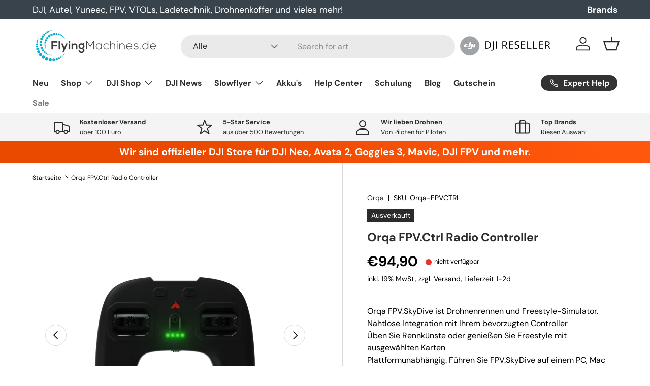

--- FILE ---
content_type: text/html; charset=utf-8
request_url: https://www.flyingmachines.de/products/orqa-fpv-steuerung
body_size: 68134
content:
<!doctype html>
<html class="no-js" lang="de" dir="ltr">
<head><meta charset="utf-8">
<meta name="viewport" content="width=device-width,initial-scale=1">
<title>Orqa FPV.Ctrl Radio Controller &ndash; FlyingMachines.de</title><link rel="canonical" href="https://www.flyingmachines.de/products/orqa-fpv-steuerung">
        <meta name="description" content="Orqa FPV.Ctrl Fernsteuerung, Radio Controller, Orqa FPV-Firmware, Orqa-Firmware, ORQA FPV One Price, Orqa ctrl, Orqa One, orqa fpv.one Review, Orqa vs HDO2, jetzt günstig kaufen bei Drohnen- und FPV Profi FlyingMachines .de">
  
<meta property="og:site_name" content="FlyingMachines.de">
<meta property="og:url" content="https://www.flyingmachines.de/products/orqa-fpv-steuerung">
<meta property="og:title" content="Orqa FPV.Ctrl Radio Controller">
<meta property="og:type" content="product">
<meta property="og:description" content="Orqa FPV.Ctrl Fernsteuerung, Radio Controller, Orqa FPV-Firmware, Orqa-Firmware, ORQA FPV One Price, Orqa ctrl, Orqa One, orqa fpv.one Review, Orqa vs HDO2, jetzt günstig kaufen bei Drohnen- und FPV Profi FlyingMachines .de"><meta property="og:image" content="http://www.flyingmachines.de/cdn/shop/products/ORQA_Ghost_Controller_FINAL_ALPHA_002.png?crop=center&height=1200&v=1641567011&width=1200">
  <meta property="og:image:secure_url" content="https://www.flyingmachines.de/cdn/shop/products/ORQA_Ghost_Controller_FINAL_ALPHA_002.png?crop=center&height=1200&v=1641567011&width=1200">
  <meta property="og:image:width" content="3840">
  <meta property="og:image:height" content="2160"><meta property="og:price:amount" content="94,90">
  <meta property="og:price:currency" content="EUR"><meta name="twitter:card" content="summary_large_image">
<meta name="twitter:title" content="Orqa FPV.Ctrl Radio Controller">
<meta name="twitter:description" content="Orqa FPV.Ctrl Fernsteuerung, Radio Controller, Orqa FPV-Firmware, Orqa-Firmware, ORQA FPV One Price, Orqa ctrl, Orqa One, orqa fpv.one Review, Orqa vs HDO2, jetzt günstig kaufen bei Drohnen- und FPV Profi FlyingMachines .de">

  <link href="//www.flyingmachines.de/cdn/shop/t/12/assets/main.css?v=158403097530865046291734095053" as="style" rel="preload">
<style data-shopify>
@font-face {
  font-family: "DM Sans";
  font-weight: 400;
  font-style: normal;
  font-display: swap;
  src: url("//www.flyingmachines.de/cdn/fonts/dm_sans/dmsans_n4.ec80bd4dd7e1a334c969c265873491ae56018d72.woff2") format("woff2"),
       url("//www.flyingmachines.de/cdn/fonts/dm_sans/dmsans_n4.87bdd914d8a61247b911147ae68e754d695c58a6.woff") format("woff");
}
@font-face {
  font-family: "DM Sans";
  font-weight: 700;
  font-style: normal;
  font-display: swap;
  src: url("//www.flyingmachines.de/cdn/fonts/dm_sans/dmsans_n7.97e21d81502002291ea1de8aefb79170c6946ce5.woff2") format("woff2"),
       url("//www.flyingmachines.de/cdn/fonts/dm_sans/dmsans_n7.af5c214f5116410ca1d53a2090665620e78e2e1b.woff") format("woff");
}
@font-face {
  font-family: "DM Sans";
  font-weight: 400;
  font-style: italic;
  font-display: swap;
  src: url("//www.flyingmachines.de/cdn/fonts/dm_sans/dmsans_i4.b8fe05e69ee95d5a53155c346957d8cbf5081c1a.woff2") format("woff2"),
       url("//www.flyingmachines.de/cdn/fonts/dm_sans/dmsans_i4.403fe28ee2ea63e142575c0aa47684d65f8c23a0.woff") format("woff");
}
@font-face {
  font-family: "DM Sans";
  font-weight: 700;
  font-style: italic;
  font-display: swap;
  src: url("//www.flyingmachines.de/cdn/fonts/dm_sans/dmsans_i7.52b57f7d7342eb7255084623d98ab83fd96e7f9b.woff2") format("woff2"),
       url("//www.flyingmachines.de/cdn/fonts/dm_sans/dmsans_i7.d5e14ef18a1d4a8ce78a4187580b4eb1759c2eda.woff") format("woff");
}
@font-face {
  font-family: "DM Sans";
  font-weight: 700;
  font-style: normal;
  font-display: swap;
  src: url("//www.flyingmachines.de/cdn/fonts/dm_sans/dmsans_n7.97e21d81502002291ea1de8aefb79170c6946ce5.woff2") format("woff2"),
       url("//www.flyingmachines.de/cdn/fonts/dm_sans/dmsans_n7.af5c214f5116410ca1d53a2090665620e78e2e1b.woff") format("woff");
}
@font-face {
  font-family: "DM Sans";
  font-weight: 700;
  font-style: normal;
  font-display: swap;
  src: url("//www.flyingmachines.de/cdn/fonts/dm_sans/dmsans_n7.97e21d81502002291ea1de8aefb79170c6946ce5.woff2") format("woff2"),
       url("//www.flyingmachines.de/cdn/fonts/dm_sans/dmsans_n7.af5c214f5116410ca1d53a2090665620e78e2e1b.woff") format("woff");
}
:root {
      --bg-color: 255 255 255 / 1.0;
      --bg-color-og: 255 255 255 / 1.0;
      --heading-color: 42 43 42;
      --text-color: 0 0 0;
      --text-color-og: 0 0 0;
      --scrollbar-color: 0 0 0;
      --link-color: 42 43 42;
      --link-color-og: 42 43 42;
      --star-color: 255 159 28;--swatch-border-color-default: 204 204 204;
        --swatch-border-color-active: 128 128 128;
        --swatch-card-size: 24px;
        --swatch-variant-picker-size: 64px;--color-scheme-1-bg: 244 244 244 / 1.0;
      --color-scheme-1-grad: linear-gradient(180deg, rgba(244, 244, 244, 1), rgba(244, 244, 244, 1) 100%);
      --color-scheme-1-heading: 42 43 42;
      --color-scheme-1-text: 42 43 42;
      --color-scheme-1-btn-bg: 255 88 13;
      --color-scheme-1-btn-text: 255 255 255;
      --color-scheme-1-btn-bg-hover: 255 124 64;--color-scheme-2-bg: 42 43 42 / 1.0;
      --color-scheme-2-grad: linear-gradient(225deg, rgba(51, 59, 67, 0.88) 8%, rgba(41, 47, 54, 1) 56%, rgba(20, 20, 20, 1) 92%);
      --color-scheme-2-heading: 255 88 13;
      --color-scheme-2-text: 255 255 255;
      --color-scheme-2-btn-bg: 255 88 13;
      --color-scheme-2-btn-text: 255 255 255;
      --color-scheme-2-btn-bg-hover: 255 124 64;--color-scheme-3-bg: 255 88 13 / 1.0;
      --color-scheme-3-grad: linear-gradient(46deg, rgba(234, 73, 0, 1) 8%, rgba(234, 73, 0, 1) 32%, rgba(255, 88, 13, 0.88) 92%);
      --color-scheme-3-heading: 255 255 255;
      --color-scheme-3-text: 255 255 255;
      --color-scheme-3-btn-bg: 42 43 42;
      --color-scheme-3-btn-text: 255 255 255;
      --color-scheme-3-btn-bg-hover: 82 83 82;

      --drawer-bg-color: 255 255 255 / 1.0;
      --drawer-text-color: 42 43 42;

      --panel-bg-color: 244 244 244 / 1.0;
      --panel-heading-color: 42 43 42;
      --panel-text-color: 42 43 42;

      --in-stock-text-color: 44 126 63;
      --low-stock-text-color: 210 134 26;
      --very-low-stock-text-color: 180 12 28;
      --no-stock-text-color: 119 119 119;
      --no-stock-backordered-text-color: 119 119 119;

      --error-bg-color: 252 237 238;
      --error-text-color: 180 12 28;
      --success-bg-color: 232 246 234;
      --success-text-color: 44 126 63;
      --info-bg-color: 228 237 250;
      --info-text-color: 26 102 210;

      --heading-font-family: "DM Sans", sans-serif;
      --heading-font-style: normal;
      --heading-font-weight: 700;
      --heading-scale-start: 4;

      --navigation-font-family: "DM Sans", sans-serif;
      --navigation-font-style: normal;
      --navigation-font-weight: 700;--heading-text-transform: none;
--subheading-text-transform: none;
      --body-font-family: "DM Sans", sans-serif;
      --body-font-style: normal;
      --body-font-weight: 400;
      --body-font-size: 16;

      --section-gap: 48;
      --heading-gap: calc(8 * var(--space-unit));--grid-column-gap: 20px;--btn-bg-color: 255 88 13;
      --btn-bg-hover-color: 255 124 64;
      --btn-text-color: 255 255 255;
      --btn-bg-color-og: 255 88 13;
      --btn-text-color-og: 255 255 255;
      --btn-alt-bg-color: 255 88 13;
      --btn-alt-bg-alpha: 1.0;
      --btn-alt-text-color: 255 255 255;
      --btn-border-width: 2px;
      --btn-padding-y: 12px;

      
      --btn-border-radius: 28px;
      

      --btn-lg-border-radius: 50%;
      --btn-icon-border-radius: 50%;
      --input-with-btn-inner-radius: var(--btn-border-radius);

      --input-bg-color: 255 255 255 / 1.0;
      --input-text-color: 0 0 0;
      --input-border-width: 2px;
      --input-border-radius: 26px;
      --textarea-border-radius: 12px;
      --input-border-radius: 28px;
      --input-lg-border-radius: 34px;
      --input-bg-color-diff-3: #f7f7f7;
      --input-bg-color-diff-6: #f0f0f0;

      --modal-border-radius: 16px;
      --modal-overlay-color: 0 0 0;
      --modal-overlay-opacity: 0.4;
      --drawer-border-radius: 16px;
      --overlay-border-radius: 0px;--custom-label-bg-color: 13 44 84;
      --custom-label-text-color: 255 255 255;--sale-label-bg-color: 170 17 85;
      --sale-label-text-color: 255 255 255;--sold-out-label-bg-color: 42 43 42;
      --sold-out-label-text-color: 255 255 255;--new-label-bg-color: 127 184 0;
      --new-label-text-color: 255 255 255;--preorder-label-bg-color: 0 166 237;
      --preorder-label-text-color: 255 255 255;

      --page-width: 1260px;
      --gutter-sm: 20px;
      --gutter-md: 32px;
      --gutter-lg: 64px;

      --payment-terms-bg-color: #ffffff;

      --coll-card-bg-color: #F9F9F9;
      --coll-card-border-color: #f2f2f2;
        
          --aos-animate-duration: 0.6s;
        

        
          --aos-min-width: 0px;
        
      

      --reading-width: 48em;
    }

    @media (max-width: 769px) {
      :root {
        --reading-width: 36em;
      }
    }
  </style><link rel="stylesheet" href="//www.flyingmachines.de/cdn/shop/t/12/assets/main.css?v=158403097530865046291734095053">
  <script src="//www.flyingmachines.de/cdn/shop/t/12/assets/main.js?v=47275864244975482431726049847" defer="defer"></script><link rel="preload" href="//www.flyingmachines.de/cdn/fonts/dm_sans/dmsans_n4.ec80bd4dd7e1a334c969c265873491ae56018d72.woff2" as="font" type="font/woff2" crossorigin fetchpriority="high">
    
<link rel="preload" href="//www.flyingmachines.de/cdn/fonts/dm_sans/dmsans_n7.97e21d81502002291ea1de8aefb79170c6946ce5.woff2" as="font" type="font/woff2" crossorigin fetchpriority="high">
    
<script>window.performance && window.performance.mark && window.performance.mark('shopify.content_for_header.start');</script><meta name="facebook-domain-verification" content="uozs9v1go2kdc4wbahq03rjmaar0ck">
<meta name="google-site-verification" content="bWWKVRru8vly74Te_ggyF3YCsJ5Z70R13yNVNmsx8b0">
<meta name="facebook-domain-verification" content="6gzidbkebdlw6zqbidrn3k1yhztab9">
<meta id="shopify-digital-wallet" name="shopify-digital-wallet" content="/60239577286/digital_wallets/dialog">
<meta name="shopify-checkout-api-token" content="da4aa43876c1b5fdd84e008aeaa29e36">
<meta id="in-context-paypal-metadata" data-shop-id="60239577286" data-venmo-supported="false" data-environment="production" data-locale="de_DE" data-paypal-v4="true" data-currency="EUR">
<link rel="alternate" type="application/json+oembed" href="https://www.flyingmachines.de/products/orqa-fpv-steuerung.oembed">
<script async="async" src="/checkouts/internal/preloads.js?locale=de-DE"></script>
<script id="shopify-features" type="application/json">{"accessToken":"da4aa43876c1b5fdd84e008aeaa29e36","betas":["rich-media-storefront-analytics"],"domain":"www.flyingmachines.de","predictiveSearch":true,"shopId":60239577286,"locale":"de"}</script>
<script>var Shopify = Shopify || {};
Shopify.shop = "flyingmachines-de.myshopify.com";
Shopify.locale = "de";
Shopify.currency = {"active":"EUR","rate":"1.0"};
Shopify.country = "DE";
Shopify.theme = {"name":"Enterprise-V.1.4.0-BACKUP","id":154565837067,"schema_name":"Enterprise","schema_version":"1.4.0","theme_store_id":null,"role":"main"};
Shopify.theme.handle = "null";
Shopify.theme.style = {"id":null,"handle":null};
Shopify.cdnHost = "www.flyingmachines.de/cdn";
Shopify.routes = Shopify.routes || {};
Shopify.routes.root = "/";</script>
<script type="module">!function(o){(o.Shopify=o.Shopify||{}).modules=!0}(window);</script>
<script>!function(o){function n(){var o=[];function n(){o.push(Array.prototype.slice.apply(arguments))}return n.q=o,n}var t=o.Shopify=o.Shopify||{};t.loadFeatures=n(),t.autoloadFeatures=n()}(window);</script>
<script id="shop-js-analytics" type="application/json">{"pageType":"product"}</script>
<script defer="defer" async type="module" src="//www.flyingmachines.de/cdn/shopifycloud/shop-js/modules/v2/client.init-shop-cart-sync_e98Ab_XN.de.esm.js"></script>
<script defer="defer" async type="module" src="//www.flyingmachines.de/cdn/shopifycloud/shop-js/modules/v2/chunk.common_Pcw9EP95.esm.js"></script>
<script defer="defer" async type="module" src="//www.flyingmachines.de/cdn/shopifycloud/shop-js/modules/v2/chunk.modal_CzmY4ZhL.esm.js"></script>
<script type="module">
  await import("//www.flyingmachines.de/cdn/shopifycloud/shop-js/modules/v2/client.init-shop-cart-sync_e98Ab_XN.de.esm.js");
await import("//www.flyingmachines.de/cdn/shopifycloud/shop-js/modules/v2/chunk.common_Pcw9EP95.esm.js");
await import("//www.flyingmachines.de/cdn/shopifycloud/shop-js/modules/v2/chunk.modal_CzmY4ZhL.esm.js");

  window.Shopify.SignInWithShop?.initShopCartSync?.({"fedCMEnabled":true,"windoidEnabled":true});

</script>
<script>(function() {
  var isLoaded = false;
  function asyncLoad() {
    if (isLoaded) return;
    isLoaded = true;
    var urls = ["https:\/\/cdn.shopify.com\/s\/files\/1\/0602\/3957\/7286\/t\/10\/assets\/pop_60239577286.js?v=1658227081\u0026shop=flyingmachines-de.myshopify.com"];
    for (var i = 0; i < urls.length; i++) {
      var s = document.createElement('script');
      s.type = 'text/javascript';
      s.async = true;
      s.src = urls[i];
      var x = document.getElementsByTagName('script')[0];
      x.parentNode.insertBefore(s, x);
    }
  };
  if(window.attachEvent) {
    window.attachEvent('onload', asyncLoad);
  } else {
    window.addEventListener('load', asyncLoad, false);
  }
})();</script>
<script id="__st">var __st={"a":60239577286,"offset":3600,"reqid":"55eb3f1f-2ba6-4891-906d-2dc536b72e81-1769153471","pageurl":"www.flyingmachines.de\/products\/orqa-fpv-steuerung","u":"e6e6e72f3eb3","p":"product","rtyp":"product","rid":7141163335878};</script>
<script>window.ShopifyPaypalV4VisibilityTracking = true;</script>
<script id="captcha-bootstrap">!function(){'use strict';const t='contact',e='account',n='new_comment',o=[[t,t],['blogs',n],['comments',n],[t,'customer']],c=[[e,'customer_login'],[e,'guest_login'],[e,'recover_customer_password'],[e,'create_customer']],r=t=>t.map((([t,e])=>`form[action*='/${t}']:not([data-nocaptcha='true']) input[name='form_type'][value='${e}']`)).join(','),a=t=>()=>t?[...document.querySelectorAll(t)].map((t=>t.form)):[];function s(){const t=[...o],e=r(t);return a(e)}const i='password',u='form_key',d=['recaptcha-v3-token','g-recaptcha-response','h-captcha-response',i],f=()=>{try{return window.sessionStorage}catch{return}},m='__shopify_v',_=t=>t.elements[u];function p(t,e,n=!1){try{const o=window.sessionStorage,c=JSON.parse(o.getItem(e)),{data:r}=function(t){const{data:e,action:n}=t;return t[m]||n?{data:e,action:n}:{data:t,action:n}}(c);for(const[e,n]of Object.entries(r))t.elements[e]&&(t.elements[e].value=n);n&&o.removeItem(e)}catch(o){console.error('form repopulation failed',{error:o})}}const l='form_type',E='cptcha';function T(t){t.dataset[E]=!0}const w=window,h=w.document,L='Shopify',v='ce_forms',y='captcha';let A=!1;((t,e)=>{const n=(g='f06e6c50-85a8-45c8-87d0-21a2b65856fe',I='https://cdn.shopify.com/shopifycloud/storefront-forms-hcaptcha/ce_storefront_forms_captcha_hcaptcha.v1.5.2.iife.js',D={infoText:'Durch hCaptcha geschützt',privacyText:'Datenschutz',termsText:'Allgemeine Geschäftsbedingungen'},(t,e,n)=>{const o=w[L][v],c=o.bindForm;if(c)return c(t,g,e,D).then(n);var r;o.q.push([[t,g,e,D],n]),r=I,A||(h.body.append(Object.assign(h.createElement('script'),{id:'captcha-provider',async:!0,src:r})),A=!0)});var g,I,D;w[L]=w[L]||{},w[L][v]=w[L][v]||{},w[L][v].q=[],w[L][y]=w[L][y]||{},w[L][y].protect=function(t,e){n(t,void 0,e),T(t)},Object.freeze(w[L][y]),function(t,e,n,w,h,L){const[v,y,A,g]=function(t,e,n){const i=e?o:[],u=t?c:[],d=[...i,...u],f=r(d),m=r(i),_=r(d.filter((([t,e])=>n.includes(e))));return[a(f),a(m),a(_),s()]}(w,h,L),I=t=>{const e=t.target;return e instanceof HTMLFormElement?e:e&&e.form},D=t=>v().includes(t);t.addEventListener('submit',(t=>{const e=I(t);if(!e)return;const n=D(e)&&!e.dataset.hcaptchaBound&&!e.dataset.recaptchaBound,o=_(e),c=g().includes(e)&&(!o||!o.value);(n||c)&&t.preventDefault(),c&&!n&&(function(t){try{if(!f())return;!function(t){const e=f();if(!e)return;const n=_(t);if(!n)return;const o=n.value;o&&e.removeItem(o)}(t);const e=Array.from(Array(32),(()=>Math.random().toString(36)[2])).join('');!function(t,e){_(t)||t.append(Object.assign(document.createElement('input'),{type:'hidden',name:u})),t.elements[u].value=e}(t,e),function(t,e){const n=f();if(!n)return;const o=[...t.querySelectorAll(`input[type='${i}']`)].map((({name:t})=>t)),c=[...d,...o],r={};for(const[a,s]of new FormData(t).entries())c.includes(a)||(r[a]=s);n.setItem(e,JSON.stringify({[m]:1,action:t.action,data:r}))}(t,e)}catch(e){console.error('failed to persist form',e)}}(e),e.submit())}));const S=(t,e)=>{t&&!t.dataset[E]&&(n(t,e.some((e=>e===t))),T(t))};for(const o of['focusin','change'])t.addEventListener(o,(t=>{const e=I(t);D(e)&&S(e,y())}));const B=e.get('form_key'),M=e.get(l),P=B&&M;t.addEventListener('DOMContentLoaded',(()=>{const t=y();if(P)for(const e of t)e.elements[l].value===M&&p(e,B);[...new Set([...A(),...v().filter((t=>'true'===t.dataset.shopifyCaptcha))])].forEach((e=>S(e,t)))}))}(h,new URLSearchParams(w.location.search),n,t,e,['guest_login'])})(!0,!0)}();</script>
<script integrity="sha256-4kQ18oKyAcykRKYeNunJcIwy7WH5gtpwJnB7kiuLZ1E=" data-source-attribution="shopify.loadfeatures" defer="defer" src="//www.flyingmachines.de/cdn/shopifycloud/storefront/assets/storefront/load_feature-a0a9edcb.js" crossorigin="anonymous"></script>
<script data-source-attribution="shopify.dynamic_checkout.dynamic.init">var Shopify=Shopify||{};Shopify.PaymentButton=Shopify.PaymentButton||{isStorefrontPortableWallets:!0,init:function(){window.Shopify.PaymentButton.init=function(){};var t=document.createElement("script");t.src="https://www.flyingmachines.de/cdn/shopifycloud/portable-wallets/latest/portable-wallets.de.js",t.type="module",document.head.appendChild(t)}};
</script>
<script data-source-attribution="shopify.dynamic_checkout.buyer_consent">
  function portableWalletsHideBuyerConsent(e){var t=document.getElementById("shopify-buyer-consent"),n=document.getElementById("shopify-subscription-policy-button");t&&n&&(t.classList.add("hidden"),t.setAttribute("aria-hidden","true"),n.removeEventListener("click",e))}function portableWalletsShowBuyerConsent(e){var t=document.getElementById("shopify-buyer-consent"),n=document.getElementById("shopify-subscription-policy-button");t&&n&&(t.classList.remove("hidden"),t.removeAttribute("aria-hidden"),n.addEventListener("click",e))}window.Shopify?.PaymentButton&&(window.Shopify.PaymentButton.hideBuyerConsent=portableWalletsHideBuyerConsent,window.Shopify.PaymentButton.showBuyerConsent=portableWalletsShowBuyerConsent);
</script>
<script>
  function portableWalletsCleanup(e){e&&e.src&&console.error("Failed to load portable wallets script "+e.src);var t=document.querySelectorAll("shopify-accelerated-checkout .shopify-payment-button__skeleton, shopify-accelerated-checkout-cart .wallet-cart-button__skeleton"),e=document.getElementById("shopify-buyer-consent");for(let e=0;e<t.length;e++)t[e].remove();e&&e.remove()}function portableWalletsNotLoadedAsModule(e){e instanceof ErrorEvent&&"string"==typeof e.message&&e.message.includes("import.meta")&&"string"==typeof e.filename&&e.filename.includes("portable-wallets")&&(window.removeEventListener("error",portableWalletsNotLoadedAsModule),window.Shopify.PaymentButton.failedToLoad=e,"loading"===document.readyState?document.addEventListener("DOMContentLoaded",window.Shopify.PaymentButton.init):window.Shopify.PaymentButton.init())}window.addEventListener("error",portableWalletsNotLoadedAsModule);
</script>

<script type="module" src="https://www.flyingmachines.de/cdn/shopifycloud/portable-wallets/latest/portable-wallets.de.js" onError="portableWalletsCleanup(this)" crossorigin="anonymous"></script>
<script nomodule>
  document.addEventListener("DOMContentLoaded", portableWalletsCleanup);
</script>

<link id="shopify-accelerated-checkout-styles" rel="stylesheet" media="screen" href="https://www.flyingmachines.de/cdn/shopifycloud/portable-wallets/latest/accelerated-checkout-backwards-compat.css" crossorigin="anonymous">
<style id="shopify-accelerated-checkout-cart">
        #shopify-buyer-consent {
  margin-top: 1em;
  display: inline-block;
  width: 100%;
}

#shopify-buyer-consent.hidden {
  display: none;
}

#shopify-subscription-policy-button {
  background: none;
  border: none;
  padding: 0;
  text-decoration: underline;
  font-size: inherit;
  cursor: pointer;
}

#shopify-subscription-policy-button::before {
  box-shadow: none;
}

      </style>
<script id="sections-script" data-sections="header,footer" defer="defer" src="//www.flyingmachines.de/cdn/shop/t/12/compiled_assets/scripts.js?v=3342"></script>
<script>window.performance && window.performance.mark && window.performance.mark('shopify.content_for_header.end');</script>

    <script src="//www.flyingmachines.de/cdn/shop/t/12/assets/animate-on-scroll.js?v=15249566486942820451726049847" defer="defer"></script>
    <link rel="stylesheet" href="//www.flyingmachines.de/cdn/shop/t/12/assets/animate-on-scroll.css?v=116194678796051782541726049847">
  

  <script>document.documentElement.className = document.documentElement.className.replace('no-js', 'js');</script><!-- CC Custom Head Start --><!-- CC Custom Head End --><script src="//www.flyingmachines.de/cdn/shop/t/12/assets/custom.js?v=35426001171234227921726049847" defer="defer"></script>
<script type="text/javascript">
  window.Pop = window.Pop || {};
  window.Pop.common = window.Pop.common || {};
  window.Pop.common.shop = {
    permanent_domain: 'flyingmachines-de.myshopify.com',
    currency: "EUR",
    money_format: "€{{amount_with_comma_separator}}",
    id: 60239577286
  };
  

  window.Pop.common.template = 'product';
  window.Pop.common.cart = {};
  window.Pop.common.vapid_public_key = "BJuXCmrtTK335SuczdNVYrGVtP_WXn4jImChm49st7K7z7e8gxSZUKk4DhUpk8j2Xpiw5G4-ylNbMKLlKkUEU98=";
  window.Pop.global_config = {"asset_urls":{"loy":{},"rev":{},"pu":{"init_js":null},"widgets":{"init_js":"https:\/\/cdn.shopify.com\/s\/files\/1\/0194\/1736\/6592\/t\/1\/assets\/ba_widget_init.js?v=1728041536","modal_js":"https:\/\/cdn.shopify.com\/s\/files\/1\/0194\/1736\/6592\/t\/1\/assets\/ba_widget_modal.js?v=1728041538","modal_css":"https:\/\/cdn.shopify.com\/s\/files\/1\/0194\/1736\/6592\/t\/1\/assets\/ba_widget_modal.css?v=1654723622"},"forms":{},"global":{"helper_js":"https:\/\/cdn.shopify.com\/s\/files\/1\/0194\/1736\/6592\/t\/1\/assets\/ba_pop_tracking.js?v=1704919189"}},"proxy_paths":{"pop":"\/apps\/ba-pop","app_metrics":"\/apps\/ba-pop\/app_metrics","push_subscription":"\/apps\/ba-pop\/push"},"aat":["pop"],"pv":false,"sts":false,"bam":true,"batc":true,"base_money_format":"€{{amount_with_comma_separator}}","online_store_version":2,"loy_js_api_enabled":false,"shop":{"id":60239577286,"name":"FlyingMachines.de","domain":"www.flyingmachines.de"}};
  window.Pop.widgets_config = {"id":28298,"active":false,"frequency_limit_amount":1,"frequency_limit_time_unit":"hours","background_image":{"position":"none","widget_background_preview_url":""},"initial_state":{"body":" Vom 18.08. bis 31.08. befinden wir uns im Betriebsurlaub. \r\nBitte rechnen Sie daher mit etwas mehr Lieferzeit.","title":"Short - Break 😎 ","cta_text":"5% Rabatt* mit Code FM5","show_email":"true","action_text":"Saving...","footer_text":"*ausgenommen DJI- \u0026 Insta360 - Artikel* Bitte geben Sie den Code beim Checkout ein. In diesem Zeitraum eingehende Bestellungen werden erst nach unserer Rückkehr bearbeitet. Daher kommt es bei unseren Artikeln vorübergehend zu längeren Lieferzeiten. *except DJI \u0026 Insta360 products","dismiss_text":"Schließen.","email_placeholder":"Email Address","phone_placeholder":"Phone Number"},"success_state":{"body":"Thanks for subscribing. Copy your discount code and apply to your next order.","title":"Discount Unlocked 🎉","cta_text":"Continue shopping","cta_action":"dismiss","redirect_url":"","open_url_new_tab":"false"},"closed_state":{"action":"close_widget","font_size":"20","action_text":"GET 10% OFF","display_offset":"300","display_position":"left"},"error_state":{"submit_error":"Sorry, please try again later","invalid_email":"Please enter valid email address!","error_subscribing":"Error subscribing, try again later","already_registered":"You have already registered","invalid_phone_number":"Please enter valid phone number!"},"trigger":{"action":"on_timer","delay_in_seconds":"0"},"colors":{"link_color":"#29b6f6","sticky_bar_bg":"#C62828","cta_font_color":"#fff","body_font_color":"#000","sticky_bar_text":"#fff","background_color":"#fff","error_text_color":"#ff2626","title_font_color":"#000","footer_font_color":"#bbb","dismiss_font_color":"#bbb","cta_background_color":"#000","sticky_coupon_bar_bg":"#286ef8","error_text_background":"","sticky_coupon_bar_text":"#fff"},"sticky_coupon_bar":{"enabled":"false","message":"Don't forget to use your code"},"display_style":{"font":"Arial","size":"regular","align":"center"},"dismissable":true,"has_background":false,"opt_in_channels":["email"],"rules":[],"widget_css":".powered_by_rivo{\n  display: block;\n}\n.ba_widget_main_design {\n  background: #fff;\n}\n.ba_widget_content{text-align: center}\n.ba_widget_parent{\n  font-family: Arial;\n}\n.ba_widget_parent.background{\n}\n.ba_widget_left_content{\n}\n.ba_widget_right_content{\n}\n#ba_widget_cta_button:disabled{\n  background: #000cc;\n}\n#ba_widget_cta_button{\n  background: #000;\n  color: #fff;\n}\n#ba_widget_cta_button:after {\n  background: #000e0;\n}\n.ba_initial_state_title, .ba_success_state_title{\n  color: #000;\n}\n.ba_initial_state_body, .ba_success_state_body{\n  color: #000;\n}\n.ba_initial_state_dismiss_text{\n  color: #bbb;\n}\n.ba_initial_state_footer_text, .ba_initial_state_sms_agreement{\n  color: #bbb;\n}\n.ba_widget_error{\n  color: #ff2626;\n  background: ;\n}\n.ba_link_color{\n  color: #29b6f6;\n}\n","custom_css":null,"logo":null};
</script>


<script type="text/javascript">
  

  (function() {
    //Global snippet for Email Popups
    //this is updated automatically - do not edit manually.
    document.addEventListener('DOMContentLoaded', function() {
      function loadScript(src, defer, done) {
        var js = document.createElement('script');
        js.src = src;
        js.defer = defer;
        js.onload = function(){done();};
        js.onerror = function(){
          done(new Error('Failed to load script ' + src));
        };
        document.head.appendChild(js);
      }

      function browserSupportsAllFeatures() {
        return window.Promise && window.fetch && window.Symbol;
      }

      if (browserSupportsAllFeatures()) {
        main();
      } else {
        loadScript('https://cdnjs.cloudflare.com/polyfill/v3/polyfill.min.js?features=Promise,fetch', true, main);
      }

      function loadAppScripts(){
        const popAppEmbedEnabled = document.getElementById("pop-app-embed-init");

        if (window.Pop.global_config.aat.includes("pop") && !popAppEmbedEnabled){
          loadScript(window.Pop.global_config.asset_urls.widgets.init_js, true, function(){});
        }
      }

      function main(err) {
        loadScript(window.Pop.global_config.asset_urls.global.helper_js, false, loadAppScripts);
      }
    });
  })();
</script>

<!-- BEGIN app block: shopify://apps/complianz-gdpr-cookie-consent/blocks/bc-block/e49729f0-d37d-4e24-ac65-e0e2f472ac27 -->

    
    
<link id='complianz-css' rel="stylesheet" href=https://cdn.shopify.com/extensions/019be05e-f673-7a8f-bd4e-ed0da9930f96/gdpr-legal-cookie-75/assets/complainz.css media="print" onload="this.media='all'">
    <style>
        #Compliance-iframe.Compliance-iframe-branded > div.purposes-header,
        #Compliance-iframe.Compliance-iframe-branded > div.cmplc-cmp-header,
        #purposes-container > div.purposes-header,
        #Compliance-cs-banner .Compliance-cs-brand {
            background-color: #FFFFFF !important;
            color: #0A0A0A!important;
        }
        #Compliance-iframe.Compliance-iframe-branded .purposes-header .cmplc-btn-cp ,
        #Compliance-iframe.Compliance-iframe-branded .purposes-header .cmplc-btn-cp:hover,
        #Compliance-iframe.Compliance-iframe-branded .purposes-header .cmplc-btn-back:hover  {
            background-color: #ffffff !important;
            opacity: 1 !important;
        }
        #Compliance-cs-banner .cmplc-toggle .cmplc-toggle-label {
            color: #FFFFFF!important;
        }
        #Compliance-iframe.Compliance-iframe-branded .purposes-header .cmplc-btn-cp:hover,
        #Compliance-iframe.Compliance-iframe-branded .purposes-header .cmplc-btn-back:hover {
            background-color: #0A0A0A!important;
            color: #FFFFFF!important;
        }
        #Compliance-cs-banner #Compliance-cs-title {
            font-size: 14px !important;
        }
        #Compliance-cs-banner .Compliance-cs-content,
        #Compliance-cs-title,
        .cmplc-toggle-checkbox.granular-control-checkbox span {
            background-color: #FFFFFF !important;
            color: #0A0A0A !important;
            font-size: 14px !important;
        }
        #Compliance-cs-banner .Compliance-cs-close-btn {
            font-size: 14px !important;
            background-color: #FFFFFF !important;
        }
        #Compliance-cs-banner .Compliance-cs-opt-group {
            color: #FFFFFF !important;
        }
        #Compliance-cs-banner .Compliance-cs-opt-group button,
        .Compliance-alert button.Compliance-button-cancel {
            background-color: #007BBC!important;
            color: #FFFFFF!important;
        }
        #Compliance-cs-banner .Compliance-cs-opt-group button.Compliance-cs-accept-btn,
        #Compliance-cs-banner .Compliance-cs-opt-group button.Compliance-cs-btn-primary,
        .Compliance-alert button.Compliance-button-confirm {
            background-color: #007BBC !important;
            color: #FFFFFF !important;
        }
        #Compliance-cs-banner .Compliance-cs-opt-group button.Compliance-cs-reject-btn {
            background-color: #007BBC!important;
            color: #FFFFFF!important;
        }

        #Compliance-cs-banner .Compliance-banner-content button {
            cursor: pointer !important;
            color: currentColor !important;
            text-decoration: underline !important;
            border: none !important;
            background-color: transparent !important;
            font-size: 100% !important;
            padding: 0 !important;
        }

        #Compliance-cs-banner .Compliance-cs-opt-group button {
            border-radius: 4px !important;
            padding-block: 10px !important;
        }
        @media (min-width: 640px) {
            #Compliance-cs-banner.Compliance-cs-default-floating:not(.Compliance-cs-top):not(.Compliance-cs-center) .Compliance-cs-container, #Compliance-cs-banner.Compliance-cs-default-floating:not(.Compliance-cs-bottom):not(.Compliance-cs-center) .Compliance-cs-container, #Compliance-cs-banner.Compliance-cs-default-floating.Compliance-cs-center:not(.Compliance-cs-top):not(.Compliance-cs-bottom) .Compliance-cs-container {
                width: 560px !important;
            }
            #Compliance-cs-banner.Compliance-cs-default-floating:not(.Compliance-cs-top):not(.Compliance-cs-center) .Compliance-cs-opt-group, #Compliance-cs-banner.Compliance-cs-default-floating:not(.Compliance-cs-bottom):not(.Compliance-cs-center) .Compliance-cs-opt-group, #Compliance-cs-banner.Compliance-cs-default-floating.Compliance-cs-center:not(.Compliance-cs-top):not(.Compliance-cs-bottom) .Compliance-cs-opt-group {
                flex-direction: row !important;
            }
            #Compliance-cs-banner .Compliance-cs-opt-group button:not(:last-of-type),
            #Compliance-cs-banner .Compliance-cs-opt-group button {
                margin-right: 4px !important;
            }
            #Compliance-cs-banner .Compliance-cs-container .Compliance-cs-brand {
                position: absolute !important;
                inset-block-start: 6px;
            }
        }
        #Compliance-cs-banner.Compliance-cs-default-floating:not(.Compliance-cs-top):not(.Compliance-cs-center) .Compliance-cs-opt-group > div, #Compliance-cs-banner.Compliance-cs-default-floating:not(.Compliance-cs-bottom):not(.Compliance-cs-center) .Compliance-cs-opt-group > div, #Compliance-cs-banner.Compliance-cs-default-floating.Compliance-cs-center:not(.Compliance-cs-top):not(.Compliance-cs-bottom) .Compliance-cs-opt-group > div {
            flex-direction: row-reverse;
            width: 100% !important;
        }

        .Compliance-cs-brand-badge-outer, .Compliance-cs-brand-badge, #Compliance-cs-banner.Compliance-cs-default-floating.Compliance-cs-bottom .Compliance-cs-brand-badge-outer,
        #Compliance-cs-banner.Compliance-cs-default.Compliance-cs-bottom .Compliance-cs-brand-badge-outer,
        #Compliance-cs-banner.Compliance-cs-default:not(.Compliance-cs-left) .Compliance-cs-brand-badge-outer,
        #Compliance-cs-banner.Compliance-cs-default-floating:not(.Compliance-cs-left) .Compliance-cs-brand-badge-outer {
            display: none !important
        }

        #Compliance-cs-banner:not(.Compliance-cs-top):not(.Compliance-cs-bottom) .Compliance-cs-container.Compliance-cs-themed {
            flex-direction: row !important;
        }

        #Compliance-cs-banner #Compliance-cs-title,
        #Compliance-cs-banner #Compliance-cs-custom-title {
            justify-self: center !important;
            font-size: 14px !important;
            font-family: -apple-system,sans-serif !important;
            margin-inline: auto !important;
            width: 55% !important;
            text-align: center;
            font-weight: 600;
            visibility: unset;
        }

        @media (max-width: 640px) {
            #Compliance-cs-banner #Compliance-cs-title,
            #Compliance-cs-banner #Compliance-cs-custom-title {
                display: block;
            }
        }

        #Compliance-cs-banner .Compliance-cs-brand img {
            max-width: 110px !important;
            min-height: 32px !important;
        }
        #Compliance-cs-banner .Compliance-cs-container .Compliance-cs-brand {
            background: none !important;
            padding: 0px !important;
            margin-block-start:10px !important;
            margin-inline-start:16px !important;
        }

        #Compliance-cs-banner .Compliance-cs-opt-group button {
            padding-inline: 4px !important;
        }

    </style>
    
    
    
    

    <script type="text/javascript">
        function loadScript(src) {
            return new Promise((resolve, reject) => {
                const s = document.createElement("script");
                s.src = src;
                s.charset = "UTF-8";
                s.onload = resolve;
                s.onerror = reject;
                document.head.appendChild(s);
            });
        }

        function filterGoogleConsentModeURLs(domainsArray) {
            const googleConsentModeComplianzURls = [
                // 197, # Google Tag Manager:
                {"domain":"s.www.googletagmanager.com", "path":""},
                {"domain":"www.tagmanager.google.com", "path":""},
                {"domain":"www.googletagmanager.com", "path":""},
                {"domain":"googletagmanager.com", "path":""},
                {"domain":"tagassistant.google.com", "path":""},
                {"domain":"tagmanager.google.com", "path":""},

                // 2110, # Google Analytics 4:
                {"domain":"www.analytics.google.com", "path":""},
                {"domain":"www.google-analytics.com", "path":""},
                {"domain":"ssl.google-analytics.com", "path":""},
                {"domain":"google-analytics.com", "path":""},
                {"domain":"analytics.google.com", "path":""},
                {"domain":"region1.google-analytics.com", "path":""},
                {"domain":"region1.analytics.google.com", "path":""},
                {"domain":"*.google-analytics.com", "path":""},
                {"domain":"www.googletagmanager.com", "path":"/gtag/js?id=G"},
                {"domain":"googletagmanager.com", "path":"/gtag/js?id=UA"},
                {"domain":"www.googletagmanager.com", "path":"/gtag/js?id=UA"},
                {"domain":"googletagmanager.com", "path":"/gtag/js?id=G"},

                // 177, # Google Ads conversion tracking:
                {"domain":"googlesyndication.com", "path":""},
                {"domain":"media.admob.com", "path":""},
                {"domain":"gmodules.com", "path":""},
                {"domain":"ad.ytsa.net", "path":""},
                {"domain":"dartmotif.net", "path":""},
                {"domain":"dmtry.com", "path":""},
                {"domain":"go.channelintelligence.com", "path":""},
                {"domain":"googleusercontent.com", "path":""},
                {"domain":"googlevideo.com", "path":""},
                {"domain":"gvt1.com", "path":""},
                {"domain":"links.channelintelligence.com", "path":""},
                {"domain":"obrasilinteirojoga.com.br", "path":""},
                {"domain":"pcdn.tcgmsrv.net", "path":""},
                {"domain":"rdr.tag.channelintelligence.com", "path":""},
                {"domain":"static.googleadsserving.cn", "path":""},
                {"domain":"studioapi.doubleclick.com", "path":""},
                {"domain":"teracent.net", "path":""},
                {"domain":"ttwbs.channelintelligence.com", "path":""},
                {"domain":"wtb.channelintelligence.com", "path":""},
                {"domain":"youknowbest.com", "path":""},
                {"domain":"doubleclick.net", "path":""},
                {"domain":"redirector.gvt1.com", "path":""},

                //116, # Google Ads Remarketing
                {"domain":"googlesyndication.com", "path":""},
                {"domain":"media.admob.com", "path":""},
                {"domain":"gmodules.com", "path":""},
                {"domain":"ad.ytsa.net", "path":""},
                {"domain":"dartmotif.net", "path":""},
                {"domain":"dmtry.com", "path":""},
                {"domain":"go.channelintelligence.com", "path":""},
                {"domain":"googleusercontent.com", "path":""},
                {"domain":"googlevideo.com", "path":""},
                {"domain":"gvt1.com", "path":""},
                {"domain":"links.channelintelligence.com", "path":""},
                {"domain":"obrasilinteirojoga.com.br", "path":""},
                {"domain":"pcdn.tcgmsrv.net", "path":""},
                {"domain":"rdr.tag.channelintelligence.com", "path":""},
                {"domain":"static.googleadsserving.cn", "path":""},
                {"domain":"studioapi.doubleclick.com", "path":""},
                {"domain":"teracent.net", "path":""},
                {"domain":"ttwbs.channelintelligence.com", "path":""},
                {"domain":"wtb.channelintelligence.com", "path":""},
                {"domain":"youknowbest.com", "path":""},
                {"domain":"doubleclick.net", "path":""},
                {"domain":"redirector.gvt1.com", "path":""}
            ];

            if (!Array.isArray(domainsArray)) { 
                return [];
            }

            const blockedPairs = new Map();
            for (const rule of googleConsentModeComplianzURls) {
                if (!blockedPairs.has(rule.domain)) {
                    blockedPairs.set(rule.domain, new Set());
                }
                blockedPairs.get(rule.domain).add(rule.path);
            }

            return domainsArray.filter(item => {
                const paths = blockedPairs.get(item.d);
                return !(paths && paths.has(item.p));
            });
        }

        function setupAutoblockingByDomain() {
            // autoblocking by domain
            const autoblockByDomainArray = [];
            const prefixID = '10000' // to not get mixed with real metis ids
            let cmpBlockerDomains = []
            let cmpCmplcVendorsPurposes = {}
            let counter = 1
            for (const object of autoblockByDomainArray) {
                cmpBlockerDomains.push({
                    d: object.d,
                    p: object.path,
                    v: prefixID + counter,
                });
                counter++;
            }
            
            counter = 1
            for (const object of autoblockByDomainArray) {
                cmpCmplcVendorsPurposes[prefixID + counter] = object?.p ?? '1';
                counter++;
            }

            Object.defineProperty(window, "cmp_cmplc_vendors_purposes", {
                get() {
                    return cmpCmplcVendorsPurposes;
                },
                set(value) {
                    cmpCmplcVendorsPurposes = { ...cmpCmplcVendorsPurposes, ...value };
                }
            });
            const basicGmc = true;


            Object.defineProperty(window, "cmp_importblockerdomains", {
                get() {
                    if (basicGmc) {
                        return filterGoogleConsentModeURLs(cmpBlockerDomains);
                    }
                    return cmpBlockerDomains;
                },
                set(value) {
                    cmpBlockerDomains = [ ...cmpBlockerDomains, ...value ];
                }
            });
        }

        function enforceRejectionRecovery() {
            const base = (window._cmplc = window._cmplc || {});
            const featuresHolder = {};

            function lockFlagOn(holder) {
                const desc = Object.getOwnPropertyDescriptor(holder, 'rejection_recovery');
                if (!desc) {
                    Object.defineProperty(holder, 'rejection_recovery', {
                        get() { return true; },
                        set(_) { /* ignore */ },
                        enumerable: true,
                        configurable: false
                    });
                }
                return holder;
            }

            Object.defineProperty(base, 'csFeatures', {
                configurable: false,
                enumerable: true,
                get() {
                    return featuresHolder;
                },
                set(obj) {
                    if (obj && typeof obj === 'object') {
                        Object.keys(obj).forEach(k => {
                            if (k !== 'rejection_recovery') {
                                featuresHolder[k] = obj[k];
                            }
                        });
                    }
                    // we lock it, it won't try to redefine
                    lockFlagOn(featuresHolder);
                }
            });

            // Ensure an object is exposed even if read early
            if (!('csFeatures' in base)) {
                base.csFeatures = {};
            } else {
                // If someone already set it synchronously, merge and lock now.
                base.csFeatures = base.csFeatures;
            }
        }

        function splitDomains(joinedString) {
            if (!joinedString) {
                return []; // empty string -> empty array
            }
            return joinedString.split(";");
        }

        function setupWhitelist() {
            // Whitelist by domain:
            const whitelistString = "";
            const whitelist_array = [...splitDomains(whitelistString)];
            if (Array.isArray(window?.cmp_block_ignoredomains)) {
                window.cmp_block_ignoredomains = [...whitelist_array, ...window.cmp_block_ignoredomains];
            }
        }

        async function initCompliance() {
            const currentCsConfiguration = {"siteId":4385519,"cookiePolicyIds":{"en":21203695},"banner":{"acceptButtonDisplay":true,"rejectButtonDisplay":true,"customizeButtonDisplay":true,"position":"float-center","backgroundOverlay":false,"fontSize":"14px","content":"","acceptButtonCaption":"","rejectButtonCaption":"","customizeButtonCaption":"","backgroundColor":"#FFFFFF","textColor":"#0A0A0A","acceptButtonColor":"#007BBC","acceptButtonCaptionColor":"#FFFFFF","rejectButtonColor":"#007BBC","rejectButtonCaptionColor":"#FFFFFF","customizeButtonColor":"#007BBC","customizeButtonCaptionColor":"#FFFFFF","logo":"data:image\/svg+xml;base64,[base64]","brandTextColor":"#0A0A0A","brandBackgroundColor":"#FFFFFF","applyStyles":"false"},"whitelabel":true};
            const preview_config = {"format_and_position":{"has_background_overlay":false,"position":"float-center"},"text":{"fontsize":"14px","content":{"main":"","accept":"","reject":"","learnMore":""}},"theme":{"setting_type":2,"standard":{"subtype":"light"},"color":{"selected_color":"Mint","selected_color_style":"neutral"},"custom":{"main":{"background":"#FFFFFF","text":"#0A0A0A"},"acceptButton":{"background":"#007BBC","text":"#FFFFFF"},"rejectButton":{"background":"#007BBC","text":"#FFFFFF"},"learnMoreButton":{"background":"#007BBC","text":"#FFFFFF"}},"logo":{"type":3,"add_from_url":{"url":"","brand_header_color":"#FFFFFF","brand_text_color":"#0A0A0A"},"upload":{"src":"data:image\/svg+xml;base64,[base64]","brand_header_color":"#FFFFFF","brand_text_color":"#0A0A0A"}}},"whitelabel":true,"privacyWidget":true,"cookiePolicyPageUrl":"\/pages\/cookie-policy","privacyPolicyPageUrl":"\/policies\/privacy-policy","primaryDomain":"https:\/\/www.flyingmachines.de"};
            const settings = {"businessLocation":null,"targetRegions":[],"legislations":{"isAutomatic":true,"customLegislations":{"gdprApplies":true,"usprApplies":false,"ccpaApplies":false,"lgpdApplies":false}},"googleConsentMode":false,"microsoftConsentMode":false,"enableTcf":false,"fallbackLanguage":"en","emailNotification":true,"disableAutoBlocking":false,"enableAdvanceGCM":true};

            const supportedLangs = [
            'bg','ca','cs','da','de','el','en','en-GB','es','et',
            'fi','fr','hr','hu','it','lt','lv','nl','no','pl',
            'pt','pt-BR','ro','ru','sk','sl','sv'
            ];

            // Build i18n map; prefer globals (e.g., window.it / window.en) if your locale files define them,
            // otherwise fall back to Liquid-injected JSON (cleaned_*).
            const currentLang = "de";
            const fallbackLang = "en";

            let cmplc_i18n = {};

            // fallback first
            (function attachFallback() {
                // If your external locale file defines a global like "window[<lang>]"
                if (typeof window[fallbackLang] !== "undefined") {
                    cmplc_i18n[fallbackLang] = window[fallbackLang];
                    return;
                }
            })();

            // then current
            (function attachCurrent() {
            if (supportedLangs.includes(currentLang)) {
                if (typeof window[currentLang] !== "undefined") {
                    cmplc_i18n[currentLang] = window[currentLang];
                    return;
                }
            }
            })();

            const localeRootUrl = "/";
            const normalizedLocaleRoot = localeRootUrl.startsWith('/') ? localeRootUrl : `/${localeRootUrl}`;
            const isPrimaryLang = normalizedLocaleRoot === '/';

            const hasCookiePolicyForLocale = Boolean(currentCsConfiguration?.cookiePolicyIds?.[currentLang]);
            const localePath = isPrimaryLang ? '' : (hasCookiePolicyForLocale ? normalizedLocaleRoot : `/${fallbackLang}`);
            const primaryDomain = "https://www.flyingmachines.de";
            const cookiePolicyPageUrl = "/pages/cookie-policy";
            const privacyPolicyPageUrl = "/policies/privacy-policy";

            const cookiePolicyId =
            currentCsConfiguration?.cookiePolicyIds[currentLang] ??
            currentCsConfiguration?.cookiePolicyIds[fallbackLang];

            // 🔴 IMPORTANT: make _cmplc global
            window._cmplc = window?._cmplc || [];
            const _cmplc = window._cmplc;

            _cmplc.csConfiguration = {
                ..._cmplc.csConfiguration,
                ...currentCsConfiguration,
                cookiePolicyId,
                consentOnContinuedBrowsing:  false,
                perPurposeConsent:           true,
                countryDetection:            true,
                enableGdpr:                  settings?.legislations?.customLegislations?.gdprApplies,
                enableUspr:                  settings?.legislations?.customLegislations?.usprApplies,
                enableCcpa:                  settings?.legislations?.customLegislations?.ccpaApplies,
                enableLgpd:                  settings?.legislations?.customLegislations?.lgpdApplies,
                googleConsentMode:           settings?.googleConsentMode,
                uetConsentMode:              settings?.microsoftConsentMode,
                enableTcf:                   settings?.enableTcf,
                tcfPublisherCC:              settings?.businessLocation,
                lang:                        supportedLangs.includes(currentLang) ? currentLang : fallbackLang,
                i18n:                        cmplc_i18n,
                brand:                       'Complianz',
                cookiePolicyInOtherWindow:   true,
                cookiePolicyUrl:             `${primaryDomain}${localePath}${cookiePolicyPageUrl}`,
                privacyPolicyUrl:            `${primaryDomain}${localePath}${privacyPolicyPageUrl}`,
                floatingPreferencesButtonDisplay: currentCsConfiguration?.privacyWidget ? (currentCsConfiguration?.banner?.privacyWidgetPosition ?? 'bottom-right') : false,
                cmpId:                       { tcf: 332 },
                callback:                    {},
                purposes:                    "1, 2, 3, 4, 5",
                promptToAcceptOnBlockedElements: true,
                googleEnableAdvertiserConsentMode: settings?.googleConsentMode && settings?.enableTcf
            };

            const customeContent = preview_config?.text?.content ?? {};
            const titleContent =
            customeContent?.title?.hasOwnProperty(currentLang) ? customeContent?.title[currentLang] :
            customeContent?.title?.hasOwnProperty(fallbackLang) ? customeContent?.title[fallbackLang] : '';
            let mainContent =
            customeContent?.main?.hasOwnProperty(currentLang) ? customeContent?.main[currentLang] :
            customeContent?.main?.hasOwnProperty(fallbackLang) ? customeContent?.main[fallbackLang] : '';
            if (titleContent !== '') {
            mainContent = mainContent !== '' ? `<h2 id='Compliance-cs-custom-title'>${titleContent}</h2>${mainContent}` : '';
            }

            _cmplc.csConfiguration.banner = {
            ..._cmplc.csConfiguration.banner,
            content: mainContent,
            acceptButtonCaption:
                customeContent?.accept?.hasOwnProperty(currentLang) ? customeContent?.accept[currentLang] :
                customeContent?.accept?.hasOwnProperty(fallbackLang) ? customeContent?.accept[fallbackLang] : '',
            rejectButtonCaption:
                customeContent?.reject?.hasOwnProperty(currentLang) ? customeContent?.reject[currentLang] :
                customeContent?.reject?.hasOwnProperty(fallbackLang) ? customeContent?.reject[fallbackLang] : '',
            customizeButtonCaption:
                customeContent?.learnMore?.hasOwnProperty(currentLang) ? customeContent?.learnMore[currentLang] :
                customeContent?.learnMore?.hasOwnProperty(fallbackLang) ? customeContent?.learnMore[fallbackLang] : '',
            cookiePolicyLinkCaption:
                customeContent?.cp_caption?.hasOwnProperty(currentLang) ? customeContent?.cp_caption[currentLang] :
                customeContent?.cp_caption?.hasOwnProperty(fallbackLang) ? customeContent?.cp_caption[fallbackLang] : '',
            };

            var onPreferenceExpressedOrNotNeededCallback = function(prefs) {
                var isPrefEmpty = !prefs || Object.keys(prefs).length === 0;
                var consent = isPrefEmpty ? _cmplc.cs.api.getPreferences() : prefs;
                var shopifyPurposes = {
                    "analytics": [4, 's'],
                    "marketing": [5, 'adv'],
                    "preferences": [2, 3],
                    "sale_of_data": ['s', 'sh'],
                }
                var expressedConsent = {};
                Object.keys(shopifyPurposes).forEach(function(purposeItem) {
                    var purposeExpressed = null
                    shopifyPurposes[purposeItem].forEach(item => {
                    if (consent.purposes && typeof consent.purposes[item] === 'boolean') {
                        purposeExpressed = consent.purposes[item];
                    }
                    if (consent.uspr && typeof consent.uspr[item] === 'boolean' && purposeExpressed !== false) {
                        purposeExpressed = consent.uspr[item];
                    }
                    })
                    if (typeof purposeExpressed === 'boolean') {
                        expressedConsent[purposeItem] = purposeExpressed;
                    }
                })

                var oldConsentOfCustomer = Shopify.customerPrivacy.currentVisitorConsent();
                if (oldConsentOfCustomer["sale_of_data"] !== 'no') {
                    expressedConsent["sale_of_data"] = true;
                }

                window.Shopify.customerPrivacy.setTrackingConsent(expressedConsent, function() {});
            }

            var onCcpaOptOutCallback = function () {
                window.Shopify.customerPrivacy.setTrackingConsent({ "sale_of_data": false });
            }
        
            var onReady = function () {
                const currentConsent = window.Shopify.customerPrivacy.currentVisitorConsent();
                delete currentConsent['sale_of_data'];
                if (Object.values(currentConsent).some(consent => consent !== '') || !_cmplc.cs.state.needsConsent) {
                    return;
                }
                window._cmplc.cs.api.showBanner();
            }

            _cmplc.csConfiguration.callback.onPreferenceExpressedOrNotNeeded = onPreferenceExpressedOrNotNeededCallback;
            _cmplc.csConfiguration.callback.onCcpaOptOut = onCcpaOptOutCallback;
            _cmplc.csConfiguration.callback.onReady = onReady;

            window.dispatchEvent(new CustomEvent('cmplc::configurationIsSet'));
            window.COMPLIANZ_CONFIGURATION_IS_SET = true;

            if (settings?.disableAutoBlocking === true) {
                await loadScript(`https://cs.complianz.io/sync/${currentCsConfiguration.siteId}.js`)
                return;
            }

            // Load Complianz autoblocking AFTER config is set and global
            await loadScript(`https://cs.complianz.io/autoblocking/${currentCsConfiguration.siteId}.js`)
        }

        Promise.all([
            loadScript("https://cdn.shopify.com/extensions/019be05e-f673-7a8f-bd4e-ed0da9930f96/gdpr-legal-cookie-75/assets/de.js"),
            loadScript("https://cdn.shopify.com/extensions/019be05e-f673-7a8f-bd4e-ed0da9930f96/gdpr-legal-cookie-75/assets/en.js"),
        ]).then(async () => {
            // Autoblocking by domain:
            enforceRejectionRecovery();
            setupAutoblockingByDomain();
            await initCompliance();
            
        }).catch(async (err) => {
            console.error("Failed to load locale scripts:", err);
            // Autoblocking by domain:
            setupAutoblockingByDomain();
            await initCompliance();
        }).finally(() => {
            // Whitelist by domain:
            setupWhitelist();
            loadScript("https://cdn.complianz.io/cs/compliance_cs.js");
            if(false == true) {
                loadScript("https://cdn.complianz.io/cs/tcf/stub-v2.js");
                loadScript("https://cdn.complianz.io/cs/tcf/safe-tcf-v2.js");
            }
            if(false == true) {
                loadScript("//cdn.complianz.io/cs/gpp/stub.js");
            }
        });
    </script>

    <script>
        window.Shopify.loadFeatures(
            [
                {
                name: 'consent-tracking-api',
                version: '0.1',
                },
            ],
            function(error) {
                if (error) {
                throw error;
                }
            }
        );
    </script>


<!-- END app block --><link href="https://monorail-edge.shopifysvc.com" rel="dns-prefetch">
<script>(function(){if ("sendBeacon" in navigator && "performance" in window) {try {var session_token_from_headers = performance.getEntriesByType('navigation')[0].serverTiming.find(x => x.name == '_s').description;} catch {var session_token_from_headers = undefined;}var session_cookie_matches = document.cookie.match(/_shopify_s=([^;]*)/);var session_token_from_cookie = session_cookie_matches && session_cookie_matches.length === 2 ? session_cookie_matches[1] : "";var session_token = session_token_from_headers || session_token_from_cookie || "";function handle_abandonment_event(e) {var entries = performance.getEntries().filter(function(entry) {return /monorail-edge.shopifysvc.com/.test(entry.name);});if (!window.abandonment_tracked && entries.length === 0) {window.abandonment_tracked = true;var currentMs = Date.now();var navigation_start = performance.timing.navigationStart;var payload = {shop_id: 60239577286,url: window.location.href,navigation_start,duration: currentMs - navigation_start,session_token,page_type: "product"};window.navigator.sendBeacon("https://monorail-edge.shopifysvc.com/v1/produce", JSON.stringify({schema_id: "online_store_buyer_site_abandonment/1.1",payload: payload,metadata: {event_created_at_ms: currentMs,event_sent_at_ms: currentMs}}));}}window.addEventListener('pagehide', handle_abandonment_event);}}());</script>
<script id="web-pixels-manager-setup">(function e(e,d,r,n,o){if(void 0===o&&(o={}),!Boolean(null===(a=null===(i=window.Shopify)||void 0===i?void 0:i.analytics)||void 0===a?void 0:a.replayQueue)){var i,a;window.Shopify=window.Shopify||{};var t=window.Shopify;t.analytics=t.analytics||{};var s=t.analytics;s.replayQueue=[],s.publish=function(e,d,r){return s.replayQueue.push([e,d,r]),!0};try{self.performance.mark("wpm:start")}catch(e){}var l=function(){var e={modern:/Edge?\/(1{2}[4-9]|1[2-9]\d|[2-9]\d{2}|\d{4,})\.\d+(\.\d+|)|Firefox\/(1{2}[4-9]|1[2-9]\d|[2-9]\d{2}|\d{4,})\.\d+(\.\d+|)|Chrom(ium|e)\/(9{2}|\d{3,})\.\d+(\.\d+|)|(Maci|X1{2}).+ Version\/(15\.\d+|(1[6-9]|[2-9]\d|\d{3,})\.\d+)([,.]\d+|)( \(\w+\)|)( Mobile\/\w+|) Safari\/|Chrome.+OPR\/(9{2}|\d{3,})\.\d+\.\d+|(CPU[ +]OS|iPhone[ +]OS|CPU[ +]iPhone|CPU IPhone OS|CPU iPad OS)[ +]+(15[._]\d+|(1[6-9]|[2-9]\d|\d{3,})[._]\d+)([._]\d+|)|Android:?[ /-](13[3-9]|1[4-9]\d|[2-9]\d{2}|\d{4,})(\.\d+|)(\.\d+|)|Android.+Firefox\/(13[5-9]|1[4-9]\d|[2-9]\d{2}|\d{4,})\.\d+(\.\d+|)|Android.+Chrom(ium|e)\/(13[3-9]|1[4-9]\d|[2-9]\d{2}|\d{4,})\.\d+(\.\d+|)|SamsungBrowser\/([2-9]\d|\d{3,})\.\d+/,legacy:/Edge?\/(1[6-9]|[2-9]\d|\d{3,})\.\d+(\.\d+|)|Firefox\/(5[4-9]|[6-9]\d|\d{3,})\.\d+(\.\d+|)|Chrom(ium|e)\/(5[1-9]|[6-9]\d|\d{3,})\.\d+(\.\d+|)([\d.]+$|.*Safari\/(?![\d.]+ Edge\/[\d.]+$))|(Maci|X1{2}).+ Version\/(10\.\d+|(1[1-9]|[2-9]\d|\d{3,})\.\d+)([,.]\d+|)( \(\w+\)|)( Mobile\/\w+|) Safari\/|Chrome.+OPR\/(3[89]|[4-9]\d|\d{3,})\.\d+\.\d+|(CPU[ +]OS|iPhone[ +]OS|CPU[ +]iPhone|CPU IPhone OS|CPU iPad OS)[ +]+(10[._]\d+|(1[1-9]|[2-9]\d|\d{3,})[._]\d+)([._]\d+|)|Android:?[ /-](13[3-9]|1[4-9]\d|[2-9]\d{2}|\d{4,})(\.\d+|)(\.\d+|)|Mobile Safari.+OPR\/([89]\d|\d{3,})\.\d+\.\d+|Android.+Firefox\/(13[5-9]|1[4-9]\d|[2-9]\d{2}|\d{4,})\.\d+(\.\d+|)|Android.+Chrom(ium|e)\/(13[3-9]|1[4-9]\d|[2-9]\d{2}|\d{4,})\.\d+(\.\d+|)|Android.+(UC? ?Browser|UCWEB|U3)[ /]?(15\.([5-9]|\d{2,})|(1[6-9]|[2-9]\d|\d{3,})\.\d+)\.\d+|SamsungBrowser\/(5\.\d+|([6-9]|\d{2,})\.\d+)|Android.+MQ{2}Browser\/(14(\.(9|\d{2,})|)|(1[5-9]|[2-9]\d|\d{3,})(\.\d+|))(\.\d+|)|K[Aa][Ii]OS\/(3\.\d+|([4-9]|\d{2,})\.\d+)(\.\d+|)/},d=e.modern,r=e.legacy,n=navigator.userAgent;return n.match(d)?"modern":n.match(r)?"legacy":"unknown"}(),u="modern"===l?"modern":"legacy",c=(null!=n?n:{modern:"",legacy:""})[u],f=function(e){return[e.baseUrl,"/wpm","/b",e.hashVersion,"modern"===e.buildTarget?"m":"l",".js"].join("")}({baseUrl:d,hashVersion:r,buildTarget:u}),m=function(e){var d=e.version,r=e.bundleTarget,n=e.surface,o=e.pageUrl,i=e.monorailEndpoint;return{emit:function(e){var a=e.status,t=e.errorMsg,s=(new Date).getTime(),l=JSON.stringify({metadata:{event_sent_at_ms:s},events:[{schema_id:"web_pixels_manager_load/3.1",payload:{version:d,bundle_target:r,page_url:o,status:a,surface:n,error_msg:t},metadata:{event_created_at_ms:s}}]});if(!i)return console&&console.warn&&console.warn("[Web Pixels Manager] No Monorail endpoint provided, skipping logging."),!1;try{return self.navigator.sendBeacon.bind(self.navigator)(i,l)}catch(e){}var u=new XMLHttpRequest;try{return u.open("POST",i,!0),u.setRequestHeader("Content-Type","text/plain"),u.send(l),!0}catch(e){return console&&console.warn&&console.warn("[Web Pixels Manager] Got an unhandled error while logging to Monorail."),!1}}}}({version:r,bundleTarget:l,surface:e.surface,pageUrl:self.location.href,monorailEndpoint:e.monorailEndpoint});try{o.browserTarget=l,function(e){var d=e.src,r=e.async,n=void 0===r||r,o=e.onload,i=e.onerror,a=e.sri,t=e.scriptDataAttributes,s=void 0===t?{}:t,l=document.createElement("script"),u=document.querySelector("head"),c=document.querySelector("body");if(l.async=n,l.src=d,a&&(l.integrity=a,l.crossOrigin="anonymous"),s)for(var f in s)if(Object.prototype.hasOwnProperty.call(s,f))try{l.dataset[f]=s[f]}catch(e){}if(o&&l.addEventListener("load",o),i&&l.addEventListener("error",i),u)u.appendChild(l);else{if(!c)throw new Error("Did not find a head or body element to append the script");c.appendChild(l)}}({src:f,async:!0,onload:function(){if(!function(){var e,d;return Boolean(null===(d=null===(e=window.Shopify)||void 0===e?void 0:e.analytics)||void 0===d?void 0:d.initialized)}()){var d=window.webPixelsManager.init(e)||void 0;if(d){var r=window.Shopify.analytics;r.replayQueue.forEach((function(e){var r=e[0],n=e[1],o=e[2];d.publishCustomEvent(r,n,o)})),r.replayQueue=[],r.publish=d.publishCustomEvent,r.visitor=d.visitor,r.initialized=!0}}},onerror:function(){return m.emit({status:"failed",errorMsg:"".concat(f," has failed to load")})},sri:function(e){var d=/^sha384-[A-Za-z0-9+/=]+$/;return"string"==typeof e&&d.test(e)}(c)?c:"",scriptDataAttributes:o}),m.emit({status:"loading"})}catch(e){m.emit({status:"failed",errorMsg:(null==e?void 0:e.message)||"Unknown error"})}}})({shopId: 60239577286,storefrontBaseUrl: "https://www.flyingmachines.de",extensionsBaseUrl: "https://extensions.shopifycdn.com/cdn/shopifycloud/web-pixels-manager",monorailEndpoint: "https://monorail-edge.shopifysvc.com/unstable/produce_batch",surface: "storefront-renderer",enabledBetaFlags: ["2dca8a86"],webPixelsConfigList: [{"id":"858030347","configuration":"{\"config\":\"{\\\"pixel_id\\\":\\\"AW-875486977\\\",\\\"target_country\\\":\\\"DE\\\",\\\"gtag_events\\\":[{\\\"type\\\":\\\"search\\\",\\\"action_label\\\":\\\"AW-875486977\\\/PE4YCObwi7gDEIG-u6ED\\\"},{\\\"type\\\":\\\"begin_checkout\\\",\\\"action_label\\\":\\\"AW-875486977\\\/ZZygCOPwi7gDEIG-u6ED\\\"},{\\\"type\\\":\\\"view_item\\\",\\\"action_label\\\":[\\\"AW-875486977\\\/Qf_vCN3wi7gDEIG-u6ED\\\",\\\"MC-ZXV4KT0G8S\\\"]},{\\\"type\\\":\\\"purchase\\\",\\\"action_label\\\":[\\\"AW-875486977\\\/alalCNrwi7gDEIG-u6ED\\\",\\\"MC-ZXV4KT0G8S\\\"]},{\\\"type\\\":\\\"page_view\\\",\\\"action_label\\\":[\\\"AW-875486977\\\/I4AeCNfwi7gDEIG-u6ED\\\",\\\"MC-ZXV4KT0G8S\\\"]},{\\\"type\\\":\\\"add_payment_info\\\",\\\"action_label\\\":\\\"AW-875486977\\\/WFtLCOnwi7gDEIG-u6ED\\\"},{\\\"type\\\":\\\"add_to_cart\\\",\\\"action_label\\\":\\\"AW-875486977\\\/7l6TCODwi7gDEIG-u6ED\\\"}],\\\"enable_monitoring_mode\\\":false}\"}","eventPayloadVersion":"v1","runtimeContext":"OPEN","scriptVersion":"b2a88bafab3e21179ed38636efcd8a93","type":"APP","apiClientId":1780363,"privacyPurposes":[],"dataSharingAdjustments":{"protectedCustomerApprovalScopes":["read_customer_address","read_customer_email","read_customer_name","read_customer_personal_data","read_customer_phone"]}},{"id":"432865547","configuration":"{\"pixel_id\":\"513119073825549\",\"pixel_type\":\"facebook_pixel\",\"metaapp_system_user_token\":\"-\"}","eventPayloadVersion":"v1","runtimeContext":"OPEN","scriptVersion":"ca16bc87fe92b6042fbaa3acc2fbdaa6","type":"APP","apiClientId":2329312,"privacyPurposes":["ANALYTICS","MARKETING","SALE_OF_DATA"],"dataSharingAdjustments":{"protectedCustomerApprovalScopes":["read_customer_address","read_customer_email","read_customer_name","read_customer_personal_data","read_customer_phone"]}},{"id":"shopify-app-pixel","configuration":"{}","eventPayloadVersion":"v1","runtimeContext":"STRICT","scriptVersion":"0450","apiClientId":"shopify-pixel","type":"APP","privacyPurposes":["ANALYTICS","MARKETING"]},{"id":"shopify-custom-pixel","eventPayloadVersion":"v1","runtimeContext":"LAX","scriptVersion":"0450","apiClientId":"shopify-pixel","type":"CUSTOM","privacyPurposes":["ANALYTICS","MARKETING"]}],isMerchantRequest: false,initData: {"shop":{"name":"FlyingMachines.de","paymentSettings":{"currencyCode":"EUR"},"myshopifyDomain":"flyingmachines-de.myshopify.com","countryCode":"DE","storefrontUrl":"https:\/\/www.flyingmachines.de"},"customer":null,"cart":null,"checkout":null,"productVariants":[{"price":{"amount":94.9,"currencyCode":"EUR"},"product":{"title":"Orqa FPV.Ctrl Radio Controller","vendor":"Orqa","id":"7141163335878","untranslatedTitle":"Orqa FPV.Ctrl Radio Controller","url":"\/products\/orqa-fpv-steuerung","type":"Fernsteuerung"},"id":"41363465339078","image":{"src":"\/\/www.flyingmachines.de\/cdn\/shop\/products\/ORQA_Ghost_Controller_FINAL_ALPHA_002.png?v=1641567011"},"sku":"Orqa-FPVCTRL","title":"Default Title","untranslatedTitle":"Default Title"}],"purchasingCompany":null},},"https://www.flyingmachines.de/cdn","fcfee988w5aeb613cpc8e4bc33m6693e112",{"modern":"","legacy":""},{"shopId":"60239577286","storefrontBaseUrl":"https:\/\/www.flyingmachines.de","extensionBaseUrl":"https:\/\/extensions.shopifycdn.com\/cdn\/shopifycloud\/web-pixels-manager","surface":"storefront-renderer","enabledBetaFlags":"[\"2dca8a86\"]","isMerchantRequest":"false","hashVersion":"fcfee988w5aeb613cpc8e4bc33m6693e112","publish":"custom","events":"[[\"page_viewed\",{}],[\"product_viewed\",{\"productVariant\":{\"price\":{\"amount\":94.9,\"currencyCode\":\"EUR\"},\"product\":{\"title\":\"Orqa FPV.Ctrl Radio Controller\",\"vendor\":\"Orqa\",\"id\":\"7141163335878\",\"untranslatedTitle\":\"Orqa FPV.Ctrl Radio Controller\",\"url\":\"\/products\/orqa-fpv-steuerung\",\"type\":\"Fernsteuerung\"},\"id\":\"41363465339078\",\"image\":{\"src\":\"\/\/www.flyingmachines.de\/cdn\/shop\/products\/ORQA_Ghost_Controller_FINAL_ALPHA_002.png?v=1641567011\"},\"sku\":\"Orqa-FPVCTRL\",\"title\":\"Default Title\",\"untranslatedTitle\":\"Default Title\"}}]]"});</script><script>
  window.ShopifyAnalytics = window.ShopifyAnalytics || {};
  window.ShopifyAnalytics.meta = window.ShopifyAnalytics.meta || {};
  window.ShopifyAnalytics.meta.currency = 'EUR';
  var meta = {"product":{"id":7141163335878,"gid":"gid:\/\/shopify\/Product\/7141163335878","vendor":"Orqa","type":"Fernsteuerung","handle":"orqa-fpv-steuerung","variants":[{"id":41363465339078,"price":9490,"name":"Orqa FPV.Ctrl Radio Controller","public_title":null,"sku":"Orqa-FPVCTRL"}],"remote":false},"page":{"pageType":"product","resourceType":"product","resourceId":7141163335878,"requestId":"55eb3f1f-2ba6-4891-906d-2dc536b72e81-1769153471"}};
  for (var attr in meta) {
    window.ShopifyAnalytics.meta[attr] = meta[attr];
  }
</script>
<script class="analytics">
  (function () {
    var customDocumentWrite = function(content) {
      var jquery = null;

      if (window.jQuery) {
        jquery = window.jQuery;
      } else if (window.Checkout && window.Checkout.$) {
        jquery = window.Checkout.$;
      }

      if (jquery) {
        jquery('body').append(content);
      }
    };

    var hasLoggedConversion = function(token) {
      if (token) {
        return document.cookie.indexOf('loggedConversion=' + token) !== -1;
      }
      return false;
    }

    var setCookieIfConversion = function(token) {
      if (token) {
        var twoMonthsFromNow = new Date(Date.now());
        twoMonthsFromNow.setMonth(twoMonthsFromNow.getMonth() + 2);

        document.cookie = 'loggedConversion=' + token + '; expires=' + twoMonthsFromNow;
      }
    }

    var trekkie = window.ShopifyAnalytics.lib = window.trekkie = window.trekkie || [];
    if (trekkie.integrations) {
      return;
    }
    trekkie.methods = [
      'identify',
      'page',
      'ready',
      'track',
      'trackForm',
      'trackLink'
    ];
    trekkie.factory = function(method) {
      return function() {
        var args = Array.prototype.slice.call(arguments);
        args.unshift(method);
        trekkie.push(args);
        return trekkie;
      };
    };
    for (var i = 0; i < trekkie.methods.length; i++) {
      var key = trekkie.methods[i];
      trekkie[key] = trekkie.factory(key);
    }
    trekkie.load = function(config) {
      trekkie.config = config || {};
      trekkie.config.initialDocumentCookie = document.cookie;
      var first = document.getElementsByTagName('script')[0];
      var script = document.createElement('script');
      script.type = 'text/javascript';
      script.onerror = function(e) {
        var scriptFallback = document.createElement('script');
        scriptFallback.type = 'text/javascript';
        scriptFallback.onerror = function(error) {
                var Monorail = {
      produce: function produce(monorailDomain, schemaId, payload) {
        var currentMs = new Date().getTime();
        var event = {
          schema_id: schemaId,
          payload: payload,
          metadata: {
            event_created_at_ms: currentMs,
            event_sent_at_ms: currentMs
          }
        };
        return Monorail.sendRequest("https://" + monorailDomain + "/v1/produce", JSON.stringify(event));
      },
      sendRequest: function sendRequest(endpointUrl, payload) {
        // Try the sendBeacon API
        if (window && window.navigator && typeof window.navigator.sendBeacon === 'function' && typeof window.Blob === 'function' && !Monorail.isIos12()) {
          var blobData = new window.Blob([payload], {
            type: 'text/plain'
          });

          if (window.navigator.sendBeacon(endpointUrl, blobData)) {
            return true;
          } // sendBeacon was not successful

        } // XHR beacon

        var xhr = new XMLHttpRequest();

        try {
          xhr.open('POST', endpointUrl);
          xhr.setRequestHeader('Content-Type', 'text/plain');
          xhr.send(payload);
        } catch (e) {
          console.log(e);
        }

        return false;
      },
      isIos12: function isIos12() {
        return window.navigator.userAgent.lastIndexOf('iPhone; CPU iPhone OS 12_') !== -1 || window.navigator.userAgent.lastIndexOf('iPad; CPU OS 12_') !== -1;
      }
    };
    Monorail.produce('monorail-edge.shopifysvc.com',
      'trekkie_storefront_load_errors/1.1',
      {shop_id: 60239577286,
      theme_id: 154565837067,
      app_name: "storefront",
      context_url: window.location.href,
      source_url: "//www.flyingmachines.de/cdn/s/trekkie.storefront.8d95595f799fbf7e1d32231b9a28fd43b70c67d3.min.js"});

        };
        scriptFallback.async = true;
        scriptFallback.src = '//www.flyingmachines.de/cdn/s/trekkie.storefront.8d95595f799fbf7e1d32231b9a28fd43b70c67d3.min.js';
        first.parentNode.insertBefore(scriptFallback, first);
      };
      script.async = true;
      script.src = '//www.flyingmachines.de/cdn/s/trekkie.storefront.8d95595f799fbf7e1d32231b9a28fd43b70c67d3.min.js';
      first.parentNode.insertBefore(script, first);
    };
    trekkie.load(
      {"Trekkie":{"appName":"storefront","development":false,"defaultAttributes":{"shopId":60239577286,"isMerchantRequest":null,"themeId":154565837067,"themeCityHash":"16779581433227649313","contentLanguage":"de","currency":"EUR","eventMetadataId":"c26215f6-d43c-4fb5-bd3a-4231ee2877e0"},"isServerSideCookieWritingEnabled":true,"monorailRegion":"shop_domain","enabledBetaFlags":["65f19447"]},"Session Attribution":{},"S2S":{"facebookCapiEnabled":false,"source":"trekkie-storefront-renderer","apiClientId":580111}}
    );

    var loaded = false;
    trekkie.ready(function() {
      if (loaded) return;
      loaded = true;

      window.ShopifyAnalytics.lib = window.trekkie;

      var originalDocumentWrite = document.write;
      document.write = customDocumentWrite;
      try { window.ShopifyAnalytics.merchantGoogleAnalytics.call(this); } catch(error) {};
      document.write = originalDocumentWrite;

      window.ShopifyAnalytics.lib.page(null,{"pageType":"product","resourceType":"product","resourceId":7141163335878,"requestId":"55eb3f1f-2ba6-4891-906d-2dc536b72e81-1769153471","shopifyEmitted":true});

      var match = window.location.pathname.match(/checkouts\/(.+)\/(thank_you|post_purchase)/)
      var token = match? match[1]: undefined;
      if (!hasLoggedConversion(token)) {
        setCookieIfConversion(token);
        window.ShopifyAnalytics.lib.track("Viewed Product",{"currency":"EUR","variantId":41363465339078,"productId":7141163335878,"productGid":"gid:\/\/shopify\/Product\/7141163335878","name":"Orqa FPV.Ctrl Radio Controller","price":"94.90","sku":"Orqa-FPVCTRL","brand":"Orqa","variant":null,"category":"Fernsteuerung","nonInteraction":true,"remote":false},undefined,undefined,{"shopifyEmitted":true});
      window.ShopifyAnalytics.lib.track("monorail:\/\/trekkie_storefront_viewed_product\/1.1",{"currency":"EUR","variantId":41363465339078,"productId":7141163335878,"productGid":"gid:\/\/shopify\/Product\/7141163335878","name":"Orqa FPV.Ctrl Radio Controller","price":"94.90","sku":"Orqa-FPVCTRL","brand":"Orqa","variant":null,"category":"Fernsteuerung","nonInteraction":true,"remote":false,"referer":"https:\/\/www.flyingmachines.de\/products\/orqa-fpv-steuerung"});
      }
    });


        var eventsListenerScript = document.createElement('script');
        eventsListenerScript.async = true;
        eventsListenerScript.src = "//www.flyingmachines.de/cdn/shopifycloud/storefront/assets/shop_events_listener-3da45d37.js";
        document.getElementsByTagName('head')[0].appendChild(eventsListenerScript);

})();</script>
  <script>
  if (!window.ga || (window.ga && typeof window.ga !== 'function')) {
    window.ga = function ga() {
      (window.ga.q = window.ga.q || []).push(arguments);
      if (window.Shopify && window.Shopify.analytics && typeof window.Shopify.analytics.publish === 'function') {
        window.Shopify.analytics.publish("ga_stub_called", {}, {sendTo: "google_osp_migration"});
      }
      console.error("Shopify's Google Analytics stub called with:", Array.from(arguments), "\nSee https://help.shopify.com/manual/promoting-marketing/pixels/pixel-migration#google for more information.");
    };
    if (window.Shopify && window.Shopify.analytics && typeof window.Shopify.analytics.publish === 'function') {
      window.Shopify.analytics.publish("ga_stub_initialized", {}, {sendTo: "google_osp_migration"});
    }
  }
</script>
<script
  defer
  src="https://www.flyingmachines.de/cdn/shopifycloud/perf-kit/shopify-perf-kit-3.0.4.min.js"
  data-application="storefront-renderer"
  data-shop-id="60239577286"
  data-render-region="gcp-us-east1"
  data-page-type="product"
  data-theme-instance-id="154565837067"
  data-theme-name="Enterprise"
  data-theme-version="1.4.0"
  data-monorail-region="shop_domain"
  data-resource-timing-sampling-rate="10"
  data-shs="true"
  data-shs-beacon="true"
  data-shs-export-with-fetch="true"
  data-shs-logs-sample-rate="1"
  data-shs-beacon-endpoint="https://www.flyingmachines.de/api/collect"
></script>
</head>

<body class="cc-animate-enabled">
  <a class="skip-link btn btn--primary visually-hidden" href="#main-content">Direkt zum Inhalt</a><!-- BEGIN sections: header-group -->
<div id="shopify-section-sections--20330792583435__announcement" class="shopify-section shopify-section-group-header-group cc-announcement">
<link href="//www.flyingmachines.de/cdn/shop/t/12/assets/announcement.css?v=64767389152932430921726049847" rel="stylesheet" type="text/css" media="all" />
  <script src="//www.flyingmachines.de/cdn/shop/t/12/assets/announcement.js?v=104149175048479582391726049847" defer="defer"></script><style data-shopify>.announcement {
      --announcement-text-color: 255 255 255;
      background-color: #38434c;
    }</style><script src="//www.flyingmachines.de/cdn/shop/t/12/assets/custom-select.js?v=58588404616066706311726049847" defer="defer"></script><announcement-bar class="announcement block text-body-large" data-slide-delay="7000">
    <div class="container">
      <div class="flex">
        <div class="announcement__col--left announcement__col--align-left announcement__slider" aria-roledescription="carousel" aria-live="off"><div class="announcement__text flex items-center m-0"  aria-roledescription="slide">
              <div class="rte"><p>DJI, Autel, Yuneec, FPV, VTOLs, Ladetechnik, Drohnenkoffer und vieles mehr!</p></div>
            </div><div class="announcement__text flex items-center m-0"  aria-roledescription="slide">
              <div class="rte"><p>Willkommen bei FlyingMachines.de</p></div>
            </div><div class="announcement__text flex items-center m-0"  aria-roledescription="slide">
              <div class="rte"><p>Wir liefern versandkostenfrei ab 100 Euro</p></div>
            </div></div>

        
          <div class="announcement__col--right hidden md:flex md:items-center"><a href="/pages/brands" class="js-announcement-link font-bold">Brands</a><div class="announcement__localization">
                <form method="post" action="/localization" id="nav-localization" accept-charset="UTF-8" class="form localization no-js-hidden" enctype="multipart/form-data"><input type="hidden" name="form_type" value="localization" /><input type="hidden" name="utf8" value="✓" /><input type="hidden" name="_method" value="put" /><input type="hidden" name="return_to" value="/products/orqa-fpv-steuerung" /><div class="localization__grid"></div><script>
      customElements.whenDefined('custom-select').then(() => {
        if (!customElements.get('country-selector')) {
          class CountrySelector extends customElements.get('custom-select') {
            constructor() {
              super();
              this.loaded = false;
            }

            async showListbox() {
              if (this.loaded) {
                super.showListbox();
                return;
              }

              this.button.classList.add('is-loading');
              this.button.setAttribute('aria-disabled', 'true');

              try {
                const response = await fetch('?section_id=country-selector');
                if (!response.ok) throw new Error(response.status);

                const tmpl = document.createElement('template');
                tmpl.innerHTML = await response.text();

                const el = tmpl.content.querySelector('.custom-select__listbox');
                this.listbox.innerHTML = el.innerHTML;

                this.options = this.querySelectorAll('.custom-select__option');
                this.loaded = true;
              } catch {
                this.listbox.innerHTML = '<li>Fehler beim Abrufen der Länder, bitte versuchen Sie es erneut.</li>';
              } finally {
                super.showListbox();
                this.button.classList.remove('is-loading');
                this.button.setAttribute('aria-disabled', 'false');
              }
            }

            setButtonWidth() {
              return;
            }
          }

          customElements.define('country-selector', CountrySelector);
        }
      });
    </script><script>
    document.getElementById('nav-localization').addEventListener('change', (evt) => {
      const input = evt.target.previousElementSibling;
      if (input && input.tagName === 'INPUT') {
        input.value = evt.detail.selectedValue;
        evt.currentTarget.submit();
      }
    });
  </script></form>
              </div></div></div>
    </div>
  </announcement-bar>
</div><div id="shopify-section-sections--20330792583435__header" class="shopify-section shopify-section-group-header-group cc-header">
<style data-shopify>.header {
  --bg-color: 255 255 255 / 1.0;
  --text-color: 42 43 42;
  --nav-bg-color: 255 255 255;
  --nav-text-color: 42 43 42;
  --nav-child-bg-color:  255 255 255;
  --nav-child-text-color: 42 43 42;
  --header-accent-color: 119 119 119;
  --search-bg-color: #eaeaea;
  
  
  }</style><store-header class="header bg-theme-bg text-theme-text has-motion search-is-collapsed"data-is-sticky="true"data-is-search-minimised="true"style="--header-transition-speed: 300ms">
  <header class="header__grid header__grid--left-logo container flex flex-wrap items-center">
    <div class="header__logo logo flex js-closes-menu"><a class="logo__link inline-block" href="/"><span class="flex" style="max-width: 250px;">
              <img srcset="//www.flyingmachines.de/cdn/shop/files/Clear_BG_no_sub_PNG_DHL_591746d7-7602-4ddc-ac42-57bd0479eb90.png?v=1666967461&width=250, //www.flyingmachines.de/cdn/shop/files/Clear_BG_no_sub_PNG_DHL_591746d7-7602-4ddc-ac42-57bd0479eb90.png?v=1666967461&width=500 2x" src="//www.flyingmachines.de/cdn/shop/files/Clear_BG_no_sub_PNG_DHL_591746d7-7602-4ddc-ac42-57bd0479eb90.png?v=1666967461&width=500"
           style="object-position: 50.0% 50.0%" loading="eager"
           width="500"
           height="146"
           alt="FlyingMachines.de" onerror="this.style.display='none'">
            </span></a> 
    </div><link rel="stylesheet" href="//www.flyingmachines.de/cdn/shop/t/12/assets/predictive-search.css?v=33632668381892787391726049847">
        <script src="//www.flyingmachines.de/cdn/shop/t/12/assets/predictive-search.js?v=98056962779492199991726049847" defer="defer"></script>
        <script src="//www.flyingmachines.de/cdn/shop/t/12/assets/tabs.js?v=135558236254064818051726049848" defer="defer"></script><div class="header__search header__search--collapsible-mob js-search-bar relative js-closes-menu" id="search-bar"><link rel="stylesheet" href="//www.flyingmachines.de/cdn/shop/t/12/assets/search-suggestions.css?v=42785600753809748511726049848" media="print" onload="this.media='all'"><link href="//www.flyingmachines.de/cdn/shop/t/12/assets/product-type-search.css?v=32465786266336344111726049848" rel="stylesheet" type="text/css" media="all" />
<predictive-search class="block" data-loading-text="Wird geladen..."><form class="search relative search--speech search--product-types" role="search" action="/search" method="get">
    <label class="label visually-hidden" for="header-search">Suchen</label>
    <script src="//www.flyingmachines.de/cdn/shop/t/12/assets/search-form.js?v=43677551656194261111726049848" defer="defer"></script>
    <search-form class="search__form block">
      <input type="hidden" name="type" value="product,page,article">
      <input type="hidden" name="options[prefix]" value="last">
      <input type="search"
             class="search__input w-full input js-search-input"
             id="header-search"
             name="q"
             placeholder="Search for products"
             
               data-placeholder-one="Search for products"
             
             
               data-placeholder-two="Search for articles"
             
             
               data-placeholder-three="Search for collections"
             
             data-placeholder-prompts-mob="false"
             
               data-typing-speed="100"
               data-deleting-speed="60"
               data-delay-after-deleting="500"
               data-delay-before-first-delete="2000"
               data-delay-after-word-typed="2400"
             
             role="combobox"
               autocomplete="off"
               aria-autocomplete="list"
               aria-controls="predictive-search-results"
               aria-owns="predictive-search-results"
               aria-haspopup="listbox"
               aria-expanded="false"
               spellcheck="false">
<custom-select id="product_types" class="search__product-types absolute left-0 top-0 bottom-0 js-search-product-types"><label class="label visually-hidden no-js-hidden" id="product_types-label">Art</label><div class="custom-select relative w-full no-js-hidden"><button class="custom-select__btn input items-center" type="button"
            aria-expanded="false" aria-haspopup="listbox" aria-labelledby="product_types-label"
            >
      <span class="text-start">Alle</span>
      <svg width="20" height="20" viewBox="0 0 24 24" class="icon" role="presentation" focusable="false" aria-hidden="true">
        <path d="M20 8.5 12.5 16 5 8.5" stroke="currentColor" stroke-width="1.5" fill="none"/>
      </svg>
    </button>
    <ul class="custom-select__listbox absolute invisible" role="listbox" tabindex="-1"
        aria-hidden="true" hidden><li class="custom-select__option js-option" id="product_types-opt-default" role="option" data-value="">
          <span class="pointer-events-none">Alle</span>
        </li><li class="custom-select__option flex items-center js-option" id="product_types-opt-0" role="option"
            data-value="100W Ladegerät"
            
            >
          <span class="pointer-events-none">100W Ladegerät</span>
        </li><li class="custom-select__option flex items-center js-option" id="product_types-opt-1" role="option"
            data-value="1200mm"
            
            >
          <span class="pointer-events-none">1200mm</span>
        </li><li class="custom-select__option flex items-center js-option" id="product_types-opt-2" role="option"
            data-value="1500mm"
            
            >
          <span class="pointer-events-none">1500mm</span>
        </li><li class="custom-select__option flex items-center js-option" id="product_types-opt-3" role="option"
            data-value="1S 4W"
            
            >
          <span class="pointer-events-none">1S 4W</span>
        </li><li class="custom-select__option flex items-center js-option" id="product_types-opt-4" role="option"
            data-value="2&quot; Frame"
            
            >
          <span class="pointer-events-none">2" Frame</span>
        </li><li class="custom-select__option flex items-center js-option" id="product_types-opt-5" role="option"
            data-value="2,2g Servo"
            
            >
          <span class="pointer-events-none">2,2g Servo</span>
        </li><li class="custom-select__option flex items-center js-option" id="product_types-opt-6" role="option"
            data-value="2.4 MOX"
            
            >
          <span class="pointer-events-none">2.4 MOX</span>
        </li><li class="custom-select__option flex items-center js-option" id="product_types-opt-7" role="option"
            data-value="2.4 YAGI"
            
            >
          <span class="pointer-events-none">2.4 YAGI</span>
        </li><li class="custom-select__option flex items-center js-option" id="product_types-opt-8" role="option"
            data-value="2.4Ghz Dongle"
            
            >
          <span class="pointer-events-none">2.4Ghz Dongle</span>
        </li><li class="custom-select__option flex items-center js-option" id="product_types-opt-9" role="option"
            data-value="200W Ladegerät"
            
            >
          <span class="pointer-events-none">200W Ladegerät</span>
        </li><li class="custom-select__option flex items-center js-option" id="product_types-opt-10" role="option"
            data-value="21,5-Zoll-Monitor"
            
            >
          <span class="pointer-events-none">21,5-Zoll-Monitor</span>
        </li><li class="custom-select__option flex items-center js-option" id="product_types-opt-11" role="option"
            data-value="21.5&quot; Case Monito"
            
            >
          <span class="pointer-events-none">21.5" Case Monito</span>
        </li><li class="custom-select__option flex items-center js-option" id="product_types-opt-12" role="option"
            data-value="21.5&quot; Outdoor Industriemonitor"
            
            >
          <span class="pointer-events-none">21.5" Outdoor Industriemonitor</span>
        </li><li class="custom-select__option flex items-center js-option" id="product_types-opt-13" role="option"
            data-value="2S Akku"
            
            >
          <span class="pointer-events-none">2S Akku</span>
        </li><li class="custom-select__option flex items-center js-option" id="product_types-opt-14" role="option"
            data-value="3&quot; Frame"
            
            >
          <span class="pointer-events-none">3" Frame</span>
        </li><li class="custom-select__option flex items-center js-option" id="product_types-opt-15" role="option"
            data-value="3-in-1 Cable"
            
            >
          <span class="pointer-events-none">3-in-1 Cable</span>
        </li><li class="custom-select__option flex items-center js-option" id="product_types-opt-16" role="option"
            data-value="4&quot; Frame"
            
            >
          <span class="pointer-events-none">4" Frame</span>
        </li><li class="custom-select__option flex items-center js-option" id="product_types-opt-17" role="option"
            data-value="400W Ladegerät"
            
            >
          <span class="pointer-events-none">400W Ladegerät</span>
        </li><li class="custom-select__option flex items-center js-option" id="product_types-opt-18" role="option"
            data-value="450mm"
            
            >
          <span class="pointer-events-none">450mm</span>
        </li><li class="custom-select__option flex items-center js-option" id="product_types-opt-19" role="option"
            data-value="480mm"
            
            >
          <span class="pointer-events-none">480mm</span>
        </li><li class="custom-select__option flex items-center js-option" id="product_types-opt-20" role="option"
            data-value="4S 30W"
            
            >
          <span class="pointer-events-none">4S 30W</span>
        </li><li class="custom-select__option flex items-center js-option" id="product_types-opt-21" role="option"
            data-value="5&quot; Frame"
            
            >
          <span class="pointer-events-none">5" Frame</span>
        </li><li class="custom-select__option flex items-center js-option" id="product_types-opt-22" role="option"
            data-value="5.8 DJI Stubby"
            
            >
          <span class="pointer-events-none">5.8 DJI Stubby</span>
        </li><li class="custom-select__option flex items-center js-option" id="product_types-opt-23" role="option"
            data-value="5.8 Patch"
            
            >
          <span class="pointer-events-none">5.8 Patch</span>
        </li><li class="custom-select__option flex items-center js-option" id="product_types-opt-24" role="option"
            data-value="5.8 Stubby"
            
            >
          <span class="pointer-events-none">5.8 Stubby</span>
        </li><li class="custom-select__option flex items-center js-option" id="product_types-opt-25" role="option"
            data-value="6&quot; Frame"
            
            >
          <span class="pointer-events-none">6" Frame</span>
        </li><li class="custom-select__option flex items-center js-option" id="product_types-opt-26" role="option"
            data-value="600W Ladegerät"
            
            >
          <span class="pointer-events-none">600W Ladegerät</span>
        </li><li class="custom-select__option flex items-center js-option" id="product_types-opt-27" role="option"
            data-value="605-X KV170 Arm Set"
            
            >
          <span class="pointer-events-none">605-X KV170 Arm Set</span>
        </li><li class="custom-select__option flex items-center js-option" id="product_types-opt-28" role="option"
            data-value="690mm"
            
            >
          <span class="pointer-events-none">690mm</span>
        </li><li class="custom-select__option flex items-center js-option" id="product_types-opt-29" role="option"
            data-value="6S 100W"
            
            >
          <span class="pointer-events-none">6S 100W</span>
        </li><li class="custom-select__option flex items-center js-option" id="product_types-opt-30" role="option"
            data-value="6S 200W"
            
            >
          <span class="pointer-events-none">6S 200W</span>
        </li><li class="custom-select__option flex items-center js-option" id="product_types-opt-31" role="option"
            data-value="6S 250W"
            
            >
          <span class="pointer-events-none">6S 250W</span>
        </li><li class="custom-select__option flex items-center js-option" id="product_types-opt-32" role="option"
            data-value="6S 300W"
            
            >
          <span class="pointer-events-none">6S 300W</span>
        </li><li class="custom-select__option flex items-center js-option" id="product_types-opt-33" role="option"
            data-value="6S 320W"
            
            >
          <span class="pointer-events-none">6S 320W</span>
        </li><li class="custom-select__option flex items-center js-option" id="product_types-opt-34" role="option"
            data-value="6S 325W"
            
            >
          <span class="pointer-events-none">6S 325W</span>
        </li><li class="custom-select__option flex items-center js-option" id="product_types-opt-35" role="option"
            data-value="6S 400W"
            
            >
          <span class="pointer-events-none">6S 400W</span>
        </li><li class="custom-select__option flex items-center js-option" id="product_types-opt-36" role="option"
            data-value="7&quot; Frame"
            
            >
          <span class="pointer-events-none">7" Frame</span>
        </li><li class="custom-select__option flex items-center js-option" id="product_types-opt-37" role="option"
            data-value="716 brushed"
            
            >
          <span class="pointer-events-none">716 brushed</span>
        </li><li class="custom-select__option flex items-center js-option" id="product_types-opt-38" role="option"
            data-value="720 brushed"
            
            >
          <span class="pointer-events-none">720 brushed</span>
        </li><li class="custom-select__option flex items-center js-option" id="product_types-opt-39" role="option"
            data-value="720W"
            
            >
          <span class="pointer-events-none">720W</span>
        </li><li class="custom-select__option flex items-center js-option" id="product_types-opt-40" role="option"
            data-value="8520 brushed"
            
            >
          <span class="pointer-events-none">8520 brushed</span>
        </li><li class="custom-select__option flex items-center js-option" id="product_types-opt-41" role="option"
            data-value="868 Antenne"
            
            >
          <span class="pointer-events-none">868 Antenne</span>
        </li><li class="custom-select__option flex items-center js-option" id="product_types-opt-42" role="option"
            data-value="8S 400W"
            
            >
          <span class="pointer-events-none">8S 400W</span>
        </li><li class="custom-select__option flex items-center js-option" id="product_types-opt-43" role="option"
            data-value="Accessories"
            
            >
          <span class="pointer-events-none">Accessories</span>
        </li><li class="custom-select__option flex items-center js-option" id="product_types-opt-44" role="option"
            data-value="Actioncam"
            
            >
          <span class="pointer-events-none">Actioncam</span>
        </li><li class="custom-select__option flex items-center js-option" id="product_types-opt-45" role="option"
            data-value="AG01 Gimbal"
            
            >
          <span class="pointer-events-none">AG01 Gimbal</span>
        </li><li class="custom-select__option flex items-center js-option" id="product_types-opt-46" role="option"
            data-value="Agrarflugzeug"
            
            >
          <span class="pointer-events-none">Agrarflugzeug</span>
        </li><li class="custom-select__option flex items-center js-option" id="product_types-opt-47" role="option"
            data-value="AIO F3 10A"
            
            >
          <span class="pointer-events-none">AIO F3 10A</span>
        </li><li class="custom-select__option flex items-center js-option" id="product_types-opt-48" role="option"
            data-value="AIO F4 20A"
            
            >
          <span class="pointer-events-none">AIO F4 20A</span>
        </li><li class="custom-select__option flex items-center js-option" id="product_types-opt-49" role="option"
            data-value="AIO F4 35A"
            
            >
          <span class="pointer-events-none">AIO F4 35A</span>
        </li><li class="custom-select__option flex items-center js-option" id="product_types-opt-50" role="option"
            data-value="AIO F7 35A"
            
            >
          <span class="pointer-events-none">AIO F7 35A</span>
        </li><li class="custom-select__option flex items-center js-option" id="product_types-opt-51" role="option"
            data-value="AIO F7 45A"
            
            >
          <span class="pointer-events-none">AIO F7 45A</span>
        </li><li class="custom-select__option flex items-center js-option" id="product_types-opt-52" role="option"
            data-value="AIO G4 35A"
            
            >
          <span class="pointer-events-none">AIO G4 35A</span>
        </li><li class="custom-select__option flex items-center js-option" id="product_types-opt-53" role="option"
            data-value="AIR 40A 6S ESC"
            
            >
          <span class="pointer-events-none">AIR 40A 6S ESC</span>
        </li><li class="custom-select__option flex items-center js-option" id="product_types-opt-54" role="option"
            data-value="Air Speed"
            
            >
          <span class="pointer-events-none">Air Speed</span>
        </li><li class="custom-select__option flex items-center js-option" id="product_types-opt-55" role="option"
            data-value="Air Speed Sensor"
            
            >
          <span class="pointer-events-none">Air Speed Sensor</span>
        </li><li class="custom-select__option flex items-center js-option" id="product_types-opt-56" role="option"
            data-value="Alpha 60A 12S"
            
            >
          <span class="pointer-events-none">Alpha 60A 12S</span>
        </li><li class="custom-select__option flex items-center js-option" id="product_types-opt-57" role="option"
            data-value="Anschlusskabel"
            
            >
          <span class="pointer-events-none">Anschlusskabel</span>
        </li><li class="custom-select__option flex items-center js-option" id="product_types-opt-58" role="option"
            data-value="Antenne"
            
            >
          <span class="pointer-events-none">Antenne</span>
        </li><li class="custom-select__option flex items-center js-option" id="product_types-opt-59" role="option"
            data-value="Apex Spares"
            
            >
          <span class="pointer-events-none">Apex Spares</span>
        </li><li class="custom-select__option flex items-center js-option" id="product_types-opt-60" role="option"
            data-value="Armattan Spares"
            
            >
          <span class="pointer-events-none">Armattan Spares</span>
        </li><li class="custom-select__option flex items-center js-option" id="product_types-opt-61" role="option"
            data-value="AstroX Spares"
            
            >
          <span class="pointer-events-none">AstroX Spares</span>
        </li><li class="custom-select__option flex items-center js-option" id="product_types-opt-62" role="option"
            data-value="Ausrüstungstasche"
            
            >
          <span class="pointer-events-none">Ausrüstungstasche</span>
        </li><li class="custom-select__option flex items-center js-option" id="product_types-opt-63" role="option"
            data-value="Avatar HD Camera"
            
            >
          <span class="pointer-events-none">Avatar HD Camera</span>
        </li><li class="custom-select__option flex items-center js-option" id="product_types-opt-64" role="option"
            data-value="Avatar HD Kit V2"
            
            >
          <span class="pointer-events-none">Avatar HD Kit V2</span>
        </li><li class="custom-select__option flex items-center js-option" id="product_types-opt-65" role="option"
            data-value="Avatar HD Pro Camera"
            
            >
          <span class="pointer-events-none">Avatar HD Pro Camera</span>
        </li><li class="custom-select__option flex items-center js-option" id="product_types-opt-66" role="option"
            data-value="Avatar HD Pro Kit"
            
            >
          <span class="pointer-events-none">Avatar HD Pro Kit</span>
        </li><li class="custom-select__option flex items-center js-option" id="product_types-opt-67" role="option"
            data-value="Avatar HD VTX V2"
            
            >
          <span class="pointer-events-none">Avatar HD VTX V2</span>
        </li><li class="custom-select__option flex items-center js-option" id="product_types-opt-68" role="option"
            data-value="Avatar VRX"
            
            >
          <span class="pointer-events-none">Avatar VRX</span>
        </li><li class="custom-select__option flex items-center js-option" id="product_types-opt-69" role="option"
            data-value="Balsa Modelle"
            
            >
          <span class="pointer-events-none">Balsa Modelle</span>
        </li><li class="custom-select__option flex items-center js-option" id="product_types-opt-70" role="option"
            data-value="BE 220"
            
            >
          <span class="pointer-events-none">BE 220</span>
        </li><li class="custom-select__option flex items-center js-option" id="product_types-opt-71" role="option"
            data-value="BE-122"
            
            >
          <span class="pointer-events-none">BE-122</span>
        </li><li class="custom-select__option flex items-center js-option" id="product_types-opt-72" role="option"
            data-value="BE-182"
            
            >
          <span class="pointer-events-none">BE-182</span>
        </li><li class="custom-select__option flex items-center js-option" id="product_types-opt-73" role="option"
            data-value="BE-880"
            
            >
          <span class="pointer-events-none">BE-880</span>
        </li><li class="custom-select__option flex items-center js-option" id="product_types-opt-74" role="option"
            data-value="Blink 500"
            
            >
          <span class="pointer-events-none">Blink 500</span>
        </li><li class="custom-select__option flex items-center js-option" id="product_types-opt-75" role="option"
            data-value="Blink 500 Pro"
            
            >
          <span class="pointer-events-none">Blink 500 Pro</span>
        </li><li class="custom-select__option flex items-center js-option" id="product_types-opt-76" role="option"
            data-value="Blink 500 x"
            
            >
          <span class="pointer-events-none">Blink 500 x</span>
        </li><li class="custom-select__option flex items-center js-option" id="product_types-opt-77" role="option"
            data-value="BoltRC Spares"
            
            >
          <span class="pointer-events-none">BoltRC Spares</span>
        </li><li class="custom-select__option flex items-center js-option" id="product_types-opt-78" role="option"
            data-value="Brushed Motoren"
            
            >
          <span class="pointer-events-none">Brushed Motoren</span>
        </li><li class="custom-select__option flex items-center js-option" id="product_types-opt-79" role="option"
            data-value="BT Adapter"
            
            >
          <span class="pointer-events-none">BT Adapter</span>
        </li><li class="custom-select__option flex items-center js-option" id="product_types-opt-80" role="option"
            data-value="BxW"
            
            >
          <span class="pointer-events-none">BxW</span>
        </li><li class="custom-select__option flex items-center js-option" id="product_types-opt-81" role="option"
            data-value="Camera Hardcase"
            
            >
          <span class="pointer-events-none">Camera Hardcase</span>
        </li><li class="custom-select__option flex items-center js-option" id="product_types-opt-82" role="option"
            data-value="Care Enterprise Plus"
            
            >
          <span class="pointer-events-none">Care Enterprise Plus</span>
        </li><li class="custom-select__option flex items-center js-option" id="product_types-opt-83" role="option"
            data-value="Case"
            
            >
          <span class="pointer-events-none">Case</span>
        </li><li class="custom-select__option flex items-center js-option" id="product_types-opt-84" role="option"
            data-value="Cinelifter"
            
            >
          <span class="pointer-events-none">Cinelifter</span>
        </li><li class="custom-select__option flex items-center js-option" id="product_types-opt-85" role="option"
            data-value="Custom"
            
            >
          <span class="pointer-events-none">Custom</span>
        </li><li class="custom-select__option flex items-center js-option" id="product_types-opt-86" role="option"
            data-value="Decks"
            
            >
          <span class="pointer-events-none">Decks</span>
        </li><li class="custom-select__option flex items-center js-option" id="product_types-opt-87" role="option"
            data-value="Display Monitor"
            
            >
          <span class="pointer-events-none">Display Monitor</span>
        </li><li class="custom-select__option flex items-center js-option" id="product_types-opt-88" role="option"
            data-value="DJI Action 2"
            
            >
          <span class="pointer-events-none">DJI Action 2</span>
        </li><li class="custom-select__option flex items-center js-option" id="product_types-opt-89" role="option"
            data-value="DJI Action 2 Zubehör"
            
            >
          <span class="pointer-events-none">DJI Action 2 Zubehör</span>
        </li><li class="custom-select__option flex items-center js-option" id="product_types-opt-90" role="option"
            data-value="DJI AIR 2S"
            
            >
          <span class="pointer-events-none">DJI AIR 2S</span>
        </li><li class="custom-select__option flex items-center js-option" id="product_types-opt-91" role="option"
            data-value="DJI AIR 2S Zubehör"
            
            >
          <span class="pointer-events-none">DJI AIR 2S Zubehör</span>
        </li><li class="custom-select__option flex items-center js-option" id="product_types-opt-92" role="option"
            data-value="DJI Air 3"
            
            >
          <span class="pointer-events-none">DJI Air 3</span>
        </li><li class="custom-select__option flex items-center js-option" id="product_types-opt-93" role="option"
            data-value="DJI Air 3 Akku"
            
            >
          <span class="pointer-events-none">DJI Air 3 Akku</span>
        </li><li class="custom-select__option flex items-center js-option" id="product_types-opt-94" role="option"
            data-value="DJI Air 3 Akkuladestation"
            
            >
          <span class="pointer-events-none">DJI Air 3 Akkuladestation</span>
        </li><li class="custom-select__option flex items-center js-option" id="product_types-opt-95" role="option"
            data-value="DJI Air 3 Gimbal-Schutz"
            
            >
          <span class="pointer-events-none">DJI Air 3 Gimbal-Schutz</span>
        </li><li class="custom-select__option flex items-center js-option" id="product_types-opt-96" role="option"
            data-value="DJI Air 3 ND Filter"
            
            >
          <span class="pointer-events-none">DJI Air 3 ND Filter</span>
        </li><li class="custom-select__option flex items-center js-option" id="product_types-opt-97" role="option"
            data-value="DJI Air 3S"
            
            >
          <span class="pointer-events-none">DJI Air 3S</span>
        </li><li class="custom-select__option flex items-center js-option" id="product_types-opt-98" role="option"
            data-value="DJI Air 3S ND Filter Set"
            
            >
          <span class="pointer-events-none">DJI Air 3S ND Filter Set</span>
        </li><li class="custom-select__option flex items-center js-option" id="product_types-opt-99" role="option"
            data-value="DJI Air 3S Wide-Angle Lens"
            
            >
          <span class="pointer-events-none">DJI Air 3S Wide-Angle Lens</span>
        </li><li class="custom-select__option flex items-center js-option" id="product_types-opt-100" role="option"
            data-value="DJI Akku"
            
            >
          <span class="pointer-events-none">DJI Akku</span>
        </li><li class="custom-select__option flex items-center js-option" id="product_types-opt-101" role="option"
            data-value="DJI Avata"
            
            >
          <span class="pointer-events-none">DJI Avata</span>
        </li><li class="custom-select__option flex items-center js-option" id="product_types-opt-102" role="option"
            data-value="DJI Avata Zubehör"
            
            >
          <span class="pointer-events-none">DJI Avata Zubehör</span>
        </li><li class="custom-select__option flex items-center js-option" id="product_types-opt-103" role="option"
            data-value="DJI Care"
            
            >
          <span class="pointer-events-none">DJI Care</span>
        </li><li class="custom-select__option flex items-center js-option" id="product_types-opt-104" role="option"
            data-value="DJI Care Action"
            
            >
          <span class="pointer-events-none">DJI Care Action</span>
        </li><li class="custom-select__option flex items-center js-option" id="product_types-opt-105" role="option"
            data-value="DJI Care Air 2S"
            
            >
          <span class="pointer-events-none">DJI Care Air 2S</span>
        </li><li class="custom-select__option flex items-center js-option" id="product_types-opt-106" role="option"
            data-value="DJI Care Avata"
            
            >
          <span class="pointer-events-none">DJI Care Avata</span>
        </li><li class="custom-select__option flex items-center js-option" id="product_types-opt-107" role="option"
            data-value="DJI Care Avata 2"
            
            >
          <span class="pointer-events-none">DJI Care Avata 2</span>
        </li><li class="custom-select__option flex items-center js-option" id="product_types-opt-108" role="option"
            data-value="DJI Care FPV"
            
            >
          <span class="pointer-events-none">DJI Care FPV</span>
        </li><li class="custom-select__option flex items-center js-option" id="product_types-opt-109" role="option"
            data-value="DJI Care Inspire 2"
            
            >
          <span class="pointer-events-none">DJI Care Inspire 2</span>
        </li><li class="custom-select__option flex items-center js-option" id="product_types-opt-110" role="option"
            data-value="DJI Care M2EA"
            
            >
          <span class="pointer-events-none">DJI Care M2EA</span>
        </li><li class="custom-select__option flex items-center js-option" id="product_types-opt-111" role="option"
            data-value="DJI Care M300"
            
            >
          <span class="pointer-events-none">DJI Care M300</span>
        </li><li class="custom-select__option flex items-center js-option" id="product_types-opt-112" role="option"
            data-value="DJI Care Mavic 2"
            
            >
          <span class="pointer-events-none">DJI Care Mavic 2</span>
        </li><li class="custom-select__option flex items-center js-option" id="product_types-opt-113" role="option"
            data-value="DJI Care Mavic 3"
            
            >
          <span class="pointer-events-none">DJI Care Mavic 3</span>
        </li><li class="custom-select__option flex items-center js-option" id="product_types-opt-114" role="option"
            data-value="DJI Care Mavic Air"
            
            >
          <span class="pointer-events-none">DJI Care Mavic Air</span>
        </li><li class="custom-select__option flex items-center js-option" id="product_types-opt-115" role="option"
            data-value="DJI Care Mavic Air 2"
            
            >
          <span class="pointer-events-none">DJI Care Mavic Air 2</span>
        </li><li class="custom-select__option flex items-center js-option" id="product_types-opt-116" role="option"
            data-value="DJI Care Mavic Mini"
            
            >
          <span class="pointer-events-none">DJI Care Mavic Mini</span>
        </li><li class="custom-select__option flex items-center js-option" id="product_types-opt-117" role="option"
            data-value="DJI Care Mavic Pro Platinum"
            
            >
          <span class="pointer-events-none">DJI Care Mavic Pro Platinum</span>
        </li><li class="custom-select__option flex items-center js-option" id="product_types-opt-118" role="option"
            data-value="DJI Care Mini 2"
            
            >
          <span class="pointer-events-none">DJI Care Mini 2</span>
        </li><li class="custom-select__option flex items-center js-option" id="product_types-opt-119" role="option"
            data-value="DJI Care Mini 3 Pro"
            
            >
          <span class="pointer-events-none">DJI Care Mini 3 Pro</span>
        </li><li class="custom-select__option flex items-center js-option" id="product_types-opt-120" role="option"
            data-value="DJI Care Neo"
            
            >
          <span class="pointer-events-none">DJI Care Neo</span>
        </li><li class="custom-select__option flex items-center js-option" id="product_types-opt-121" role="option"
            data-value="DJI Care OM 4"
            
            >
          <span class="pointer-events-none">DJI Care OM 4</span>
        </li><li class="custom-select__option flex items-center js-option" id="product_types-opt-122" role="option"
            data-value="DJI Care OM 5"
            
            >
          <span class="pointer-events-none">DJI Care OM 5</span>
        </li><li class="custom-select__option flex items-center js-option" id="product_types-opt-123" role="option"
            data-value="DJI Care Osmo Action"
            
            >
          <span class="pointer-events-none">DJI Care Osmo Action</span>
        </li><li class="custom-select__option flex items-center js-option" id="product_types-opt-124" role="option"
            data-value="DJI Care Osmo Action 3"
            
            >
          <span class="pointer-events-none">DJI Care Osmo Action 3</span>
        </li><li class="custom-select__option flex items-center js-option" id="product_types-opt-125" role="option"
            data-value="DJI Care Osmo Action 4"
            
            >
          <span class="pointer-events-none">DJI Care Osmo Action 4</span>
        </li><li class="custom-select__option flex items-center js-option" id="product_types-opt-126" role="option"
            data-value="DJI Care Osmo Mobile 3"
            
            >
          <span class="pointer-events-none">DJI Care Osmo Mobile 3</span>
        </li><li class="custom-select__option flex items-center js-option" id="product_types-opt-127" role="option"
            data-value="DJI Care Osmo Pocket"
            
            >
          <span class="pointer-events-none">DJI Care Osmo Pocket</span>
        </li><li class="custom-select__option flex items-center js-option" id="product_types-opt-128" role="option"
            data-value="DJI Care Osmo Pocket 3"
            
            >
          <span class="pointer-events-none">DJI Care Osmo Pocket 3</span>
        </li><li class="custom-select__option flex items-center js-option" id="product_types-opt-129" role="option"
            data-value="DJI Care Phantom"
            
            >
          <span class="pointer-events-none">DJI Care Phantom</span>
        </li><li class="custom-select__option flex items-center js-option" id="product_types-opt-130" role="option"
            data-value="DJI Care Phantom 3"
            
            >
          <span class="pointer-events-none">DJI Care Phantom 3</span>
        </li><li class="custom-select__option flex items-center js-option" id="product_types-opt-131" role="option"
            data-value="DJI Care Phantom 4"
            
            >
          <span class="pointer-events-none">DJI Care Phantom 4</span>
        </li><li class="custom-select__option flex items-center js-option" id="product_types-opt-132" role="option"
            data-value="DJI Care Phantom 4 Advanced"
            
            >
          <span class="pointer-events-none">DJI Care Phantom 4 Advanced</span>
        </li><li class="custom-select__option flex items-center js-option" id="product_types-opt-133" role="option"
            data-value="DJI Care Phantom 4 Pro/Pro+"
            
            >
          <span class="pointer-events-none">DJI Care Phantom 4 Pro/Pro+</span>
        </li><li class="custom-select__option flex items-center js-option" id="product_types-opt-134" role="option"
            data-value="DJI Care Phantom 4M"
            
            >
          <span class="pointer-events-none">DJI Care Phantom 4M</span>
        </li><li class="custom-select__option flex items-center js-option" id="product_types-opt-135" role="option"
            data-value="DJI Care Pocket 2"
            
            >
          <span class="pointer-events-none">DJI Care Pocket 2</span>
        </li><li class="custom-select__option flex items-center js-option" id="product_types-opt-136" role="option"
            data-value="DJI Care Pro"
            
            >
          <span class="pointer-events-none">DJI Care Pro</span>
        </li><li class="custom-select__option flex items-center js-option" id="product_types-opt-137" role="option"
            data-value="DJI Care Refresh"
            
            >
          <span class="pointer-events-none">DJI Care Refresh</span>
        </li><li class="custom-select__option flex items-center js-option" id="product_types-opt-138" role="option"
            data-value="DJI Care Refresh (DJI Air 3)"
            
            >
          <span class="pointer-events-none">DJI Care Refresh (DJI Air 3)</span>
        </li><li class="custom-select__option flex items-center js-option" id="product_types-opt-139" role="option"
            data-value="DJI Care Refresh (DJI Air 3S)"
            
            >
          <span class="pointer-events-none">DJI Care Refresh (DJI Air 3S)</span>
        </li><li class="custom-select__option flex items-center js-option" id="product_types-opt-140" role="option"
            data-value="DJI Care Refresh (Osmo Mobile 6)"
            
            >
          <span class="pointer-events-none">DJI Care Refresh (Osmo Mobile 6)</span>
        </li><li class="custom-select__option flex items-center js-option" id="product_types-opt-141" role="option"
            data-value="DJI Care Refresh (Osmo Mobile SE)"
            
            >
          <span class="pointer-events-none">DJI Care Refresh (Osmo Mobile SE)</span>
        </li><li class="custom-select__option flex items-center js-option" id="product_types-opt-142" role="option"
            data-value="DJI Care Refresh (RSC 2)"
            
            >
          <span class="pointer-events-none">DJI Care Refresh (RSC 2)</span>
        </li><li class="custom-select__option flex items-center js-option" id="product_types-opt-143" role="option"
            data-value="DJI Care Ronin-S"
            
            >
          <span class="pointer-events-none">DJI Care Ronin-S</span>
        </li><li class="custom-select__option flex items-center js-option" id="product_types-opt-144" role="option"
            data-value="DJI Care Ronin-SC"
            
            >
          <span class="pointer-events-none">DJI Care Ronin-SC</span>
        </li><li class="custom-select__option flex items-center js-option" id="product_types-opt-145" role="option"
            data-value="DJI Care RS 2"
            
            >
          <span class="pointer-events-none">DJI Care RS 2</span>
        </li><li class="custom-select__option flex items-center js-option" id="product_types-opt-146" role="option"
            data-value="DJI Care Zenmuse H20"
            
            >
          <span class="pointer-events-none">DJI Care Zenmuse H20</span>
        </li><li class="custom-select__option flex items-center js-option" id="product_types-opt-147" role="option"
            data-value="DJI Care Zenmuse X5S"
            
            >
          <span class="pointer-events-none">DJI Care Zenmuse X5S</span>
        </li><li class="custom-select__option flex items-center js-option" id="product_types-opt-148" role="option"
            data-value="DJI Care Zenmuse X7"
            
            >
          <span class="pointer-events-none">DJI Care Zenmuse X7</span>
        </li><li class="custom-select__option flex items-center js-option" id="product_types-opt-149" role="option"
            data-value="DJI CrystalSky"
            
            >
          <span class="pointer-events-none">DJI CrystalSky</span>
        </li><li class="custom-select__option flex items-center js-option" id="product_types-opt-150" role="option"
            data-value="DJI Focus"
            
            >
          <span class="pointer-events-none">DJI Focus</span>
        </li><li class="custom-select__option flex items-center js-option" id="product_types-opt-151" role="option"
            data-value="DJI Focus Zubehor"
            
            >
          <span class="pointer-events-none">DJI Focus Zubehor</span>
        </li><li class="custom-select__option flex items-center js-option" id="product_types-opt-152" role="option"
            data-value="DJI FPV Fernsteuerung"
            
            >
          <span class="pointer-events-none">DJI FPV Fernsteuerung</span>
        </li><li class="custom-select__option flex items-center js-option" id="product_types-opt-153" role="option"
            data-value="DJI FPV Goggles V2 Zubehör"
            
            >
          <span class="pointer-events-none">DJI FPV Goggles V2 Zubehör</span>
        </li><li class="custom-select__option flex items-center js-option" id="product_types-opt-154" role="option"
            data-value="DJI FPV Zubehör"
            
            >
          <span class="pointer-events-none">DJI FPV Zubehör</span>
        </li><li class="custom-select__option flex items-center js-option" id="product_types-opt-155" role="option"
            data-value="DJI Goggles"
            
            >
          <span class="pointer-events-none">DJI Goggles</span>
        </li><li class="custom-select__option flex items-center js-option" id="product_types-opt-156" role="option"
            data-value="DJI Goggles 2"
            
            >
          <span class="pointer-events-none">DJI Goggles 2</span>
        </li><li class="custom-select__option flex items-center js-option" id="product_types-opt-157" role="option"
            data-value="DJI Goggles 2 Zubehör"
            
            >
          <span class="pointer-events-none">DJI Goggles 2 Zubehör</span>
        </li><li class="custom-select__option flex items-center js-option" id="product_types-opt-158" role="option"
            data-value="DJI Goggles 3"
            
            >
          <span class="pointer-events-none">DJI Goggles 3</span>
        </li><li class="custom-select__option flex items-center js-option" id="product_types-opt-159" role="option"
            data-value="DJI Goggles Integra"
            
            >
          <span class="pointer-events-none">DJI Goggles Integra</span>
        </li><li class="custom-select__option flex items-center js-option" id="product_types-opt-160" role="option"
            data-value="DJI Inspire"
            
            >
          <span class="pointer-events-none">DJI Inspire</span>
        </li><li class="custom-select__option flex items-center js-option" id="product_types-opt-161" role="option"
            data-value="DJI Inspire 2"
            
            >
          <span class="pointer-events-none">DJI Inspire 2</span>
        </li><li class="custom-select__option flex items-center js-option" id="product_types-opt-162" role="option"
            data-value="DJI Inspire 2 Zubehör"
            
            >
          <span class="pointer-events-none">DJI Inspire 2 Zubehör</span>
        </li><li class="custom-select__option flex items-center js-option" id="product_types-opt-163" role="option"
            data-value="DJI Inspire 3"
            
            >
          <span class="pointer-events-none">DJI Inspire 3</span>
        </li><li class="custom-select__option flex items-center js-option" id="product_types-opt-164" role="option"
            data-value="DJI Mavic"
            
            >
          <span class="pointer-events-none">DJI Mavic</span>
        </li><li class="custom-select__option flex items-center js-option" id="product_types-opt-165" role="option"
            data-value="DJI Mavic 2 Zubehor"
            
            >
          <span class="pointer-events-none">DJI Mavic 2 Zubehor</span>
        </li><li class="custom-select__option flex items-center js-option" id="product_types-opt-166" role="option"
            data-value="DJI Mavic 3"
            
            >
          <span class="pointer-events-none">DJI Mavic 3</span>
        </li><li class="custom-select__option flex items-center js-option" id="product_types-opt-167" role="option"
            data-value="DJI Mavic 3 Classic"
            
            >
          <span class="pointer-events-none">DJI Mavic 3 Classic</span>
        </li><li class="custom-select__option flex items-center js-option" id="product_types-opt-168" role="option"
            data-value="DJI Mavic 3 Pro"
            
            >
          <span class="pointer-events-none">DJI Mavic 3 Pro</span>
        </li><li class="custom-select__option flex items-center js-option" id="product_types-opt-169" role="option"
            data-value="DJI Mavic 3 Zubehör"
            
            >
          <span class="pointer-events-none">DJI Mavic 3 Zubehör</span>
        </li><li class="custom-select__option flex items-center js-option" id="product_types-opt-170" role="option"
            data-value="DJI Mavic Air 2 Zubehör"
            
            >
          <span class="pointer-events-none">DJI Mavic Air 2 Zubehör</span>
        </li><li class="custom-select__option flex items-center js-option" id="product_types-opt-171" role="option"
            data-value="DJI Mavic Air Zubehör"
            
            >
          <span class="pointer-events-none">DJI Mavic Air Zubehör</span>
        </li><li class="custom-select__option flex items-center js-option" id="product_types-opt-172" role="option"
            data-value="DJI Mavic Zubehör"
            
            >
          <span class="pointer-events-none">DJI Mavic Zubehör</span>
        </li><li class="custom-select__option flex items-center js-option" id="product_types-opt-173" role="option"
            data-value="DJI Mic (1x Sender + 1x Empfänger)"
            
            >
          <span class="pointer-events-none">DJI Mic (1x Sender + 1x Empfänger)</span>
        </li><li class="custom-select__option flex items-center js-option" id="product_types-opt-174" role="option"
            data-value="DJI MIC 2 (1 TX + 1 RX)"
            
            >
          <span class="pointer-events-none">DJI MIC 2 (1 TX + 1 RX)</span>
        </li><li class="custom-select__option flex items-center js-option" id="product_types-opt-175" role="option"
            data-value="DJI MIC 2 (2 TX + 1 RX + Charging Case)"
            
            >
          <span class="pointer-events-none">DJI MIC 2 (2 TX + 1 RX + Charging Case)</span>
        </li><li class="custom-select__option flex items-center js-option" id="product_types-opt-176" role="option"
            data-value="DJI MIC 2 Transmitter"
            
            >
          <span class="pointer-events-none">DJI MIC 2 Transmitter</span>
        </li><li class="custom-select__option flex items-center js-option" id="product_types-opt-177" role="option"
            data-value="DJI MIC 2 Zubehör"
            
            >
          <span class="pointer-events-none">DJI MIC 2 Zubehör</span>
        </li><li class="custom-select__option flex items-center js-option" id="product_types-opt-178" role="option"
            data-value="DJI Mini 2 SE"
            
            >
          <span class="pointer-events-none">DJI Mini 2 SE</span>
        </li><li class="custom-select__option flex items-center js-option" id="product_types-opt-179" role="option"
            data-value="DJI Mini 2 Zubehör"
            
            >
          <span class="pointer-events-none">DJI Mini 2 Zubehör</span>
        </li><li class="custom-select__option flex items-center js-option" id="product_types-opt-180" role="option"
            data-value="DJI Mini 3"
            
            >
          <span class="pointer-events-none">DJI Mini 3</span>
        </li><li class="custom-select__option flex items-center js-option" id="product_types-opt-181" role="option"
            data-value="DJI Mini 3 Pro"
            
            >
          <span class="pointer-events-none">DJI Mini 3 Pro</span>
        </li><li class="custom-select__option flex items-center js-option" id="product_types-opt-182" role="option"
            data-value="DJI Mini 3 Pro Zubehör"
            
            >
          <span class="pointer-events-none">DJI Mini 3 Pro Zubehör</span>
        </li><li class="custom-select__option flex items-center js-option" id="product_types-opt-183" role="option"
            data-value="DJI Mini 4 Pro"
            
            >
          <span class="pointer-events-none">DJI Mini 4 Pro</span>
        </li><li class="custom-select__option flex items-center js-option" id="product_types-opt-184" role="option"
            data-value="DJI Mini 4K"
            
            >
          <span class="pointer-events-none">DJI Mini 4K</span>
        </li><li class="custom-select__option flex items-center js-option" id="product_types-opt-185" role="option"
            data-value="DJI Mini 4K Zubehör"
            
            >
          <span class="pointer-events-none">DJI Mini 4K Zubehör</span>
        </li><li class="custom-select__option flex items-center js-option" id="product_types-opt-186" role="option"
            data-value="DJI Motion Controller"
            
            >
          <span class="pointer-events-none">DJI Motion Controller</span>
        </li><li class="custom-select__option flex items-center js-option" id="product_types-opt-187" role="option"
            data-value="DJI Neo"
            
            >
          <span class="pointer-events-none">DJI Neo</span>
        </li><li class="custom-select__option flex items-center js-option" id="product_types-opt-188" role="option"
            data-value="DJI Neo bag"
            
            >
          <span class="pointer-events-none">DJI Neo bag</span>
        </li><li class="custom-select__option flex items-center js-option" id="product_types-opt-189" role="option"
            data-value="DJI Neo Zubehör"
            
            >
          <span class="pointer-events-none">DJI Neo Zubehör</span>
        </li><li class="custom-select__option flex items-center js-option" id="product_types-opt-190" role="option"
            data-value="DJI OM"
            
            >
          <span class="pointer-events-none">DJI OM</span>
        </li><li class="custom-select__option flex items-center js-option" id="product_types-opt-191" role="option"
            data-value="DJI Osmo"
            
            >
          <span class="pointer-events-none">DJI Osmo</span>
        </li><li class="custom-select__option flex items-center js-option" id="product_types-opt-192" role="option"
            data-value="DJI Osmo Action"
            
            >
          <span class="pointer-events-none">DJI Osmo Action</span>
        </li><li class="custom-select__option flex items-center js-option" id="product_types-opt-193" role="option"
            data-value="DJI Osmo Action 3"
            
            >
          <span class="pointer-events-none">DJI Osmo Action 3</span>
        </li><li class="custom-select__option flex items-center js-option" id="product_types-opt-194" role="option"
            data-value="DJI Osmo Action 3 Zubehör"
            
            >
          <span class="pointer-events-none">DJI Osmo Action 3 Zubehör</span>
        </li><li class="custom-select__option flex items-center js-option" id="product_types-opt-195" role="option"
            data-value="DJI Osmo Action 4"
            
            >
          <span class="pointer-events-none">DJI Osmo Action 4</span>
        </li><li class="custom-select__option flex items-center js-option" id="product_types-opt-196" role="option"
            data-value="DJI Osmo Action 4 Zubehör"
            
            >
          <span class="pointer-events-none">DJI Osmo Action 4 Zubehör</span>
        </li><li class="custom-select__option flex items-center js-option" id="product_types-opt-197" role="option"
            data-value="DJI Osmo Action Zubehör"
            
            >
          <span class="pointer-events-none">DJI Osmo Action Zubehör</span>
        </li><li class="custom-select__option flex items-center js-option" id="product_types-opt-198" role="option"
            data-value="DJI Osmo Mobile 6"
            
            >
          <span class="pointer-events-none">DJI Osmo Mobile 6</span>
        </li><li class="custom-select__option flex items-center js-option" id="product_types-opt-199" role="option"
            data-value="DJI Osmo Mobile SE"
            
            >
          <span class="pointer-events-none">DJI Osmo Mobile SE</span>
        </li><li class="custom-select__option flex items-center js-option" id="product_types-opt-200" role="option"
            data-value="DJI Osmo Pocket 3"
            
            >
          <span class="pointer-events-none">DJI Osmo Pocket 3</span>
        </li><li class="custom-select__option flex items-center js-option" id="product_types-opt-201" role="option"
            data-value="DJI Osmo Pocket 3 Zubehör"
            
            >
          <span class="pointer-events-none">DJI Osmo Pocket 3 Zubehör</span>
        </li><li class="custom-select__option flex items-center js-option" id="product_types-opt-202" role="option"
            data-value="DJI Phantom"
            
            >
          <span class="pointer-events-none">DJI Phantom</span>
        </li><li class="custom-select__option flex items-center js-option" id="product_types-opt-203" role="option"
            data-value="DJI Phantom Zubehör"
            
            >
          <span class="pointer-events-none">DJI Phantom Zubehör</span>
        </li><li class="custom-select__option flex items-center js-option" id="product_types-opt-204" role="option"
            data-value="DJI Pocket 2 Zubehör"
            
            >
          <span class="pointer-events-none">DJI Pocket 2 Zubehör</span>
        </li><li class="custom-select__option flex items-center js-option" id="product_types-opt-205" role="option"
            data-value="DJI RC"
            
            >
          <span class="pointer-events-none">DJI RC</span>
        </li><li class="custom-select__option flex items-center js-option" id="product_types-opt-206" role="option"
            data-value="DJI RC 2"
            
            >
          <span class="pointer-events-none">DJI RC 2</span>
        </li><li class="custom-select__option flex items-center js-option" id="product_types-opt-207" role="option"
            data-value="DJI RC Plus"
            
            >
          <span class="pointer-events-none">DJI RC Plus</span>
        </li><li class="custom-select__option flex items-center js-option" id="product_types-opt-208" role="option"
            data-value="DJI RC Pro"
            
            >
          <span class="pointer-events-none">DJI RC Pro</span>
        </li><li class="custom-select__option flex items-center js-option" id="product_types-opt-209" role="option"
            data-value="DJI RC Zubehör"
            
            >
          <span class="pointer-events-none">DJI RC Zubehör</span>
        </li><li class="custom-select__option flex items-center js-option" id="product_types-opt-210" role="option"
            data-value="DJI Robomaster"
            
            >
          <span class="pointer-events-none">DJI Robomaster</span>
        </li><li class="custom-select__option flex items-center js-option" id="product_types-opt-211" role="option"
            data-value="DJI RoboMaster Zubehör"
            
            >
          <span class="pointer-events-none">DJI RoboMaster Zubehör</span>
        </li><li class="custom-select__option flex items-center js-option" id="product_types-opt-212" role="option"
            data-value="DJI Ronin"
            
            >
          <span class="pointer-events-none">DJI Ronin</span>
        </li><li class="custom-select__option flex items-center js-option" id="product_types-opt-213" role="option"
            data-value="DJI Ronin Zubehör"
            
            >
          <span class="pointer-events-none">DJI Ronin Zubehör</span>
        </li><li class="custom-select__option flex items-center js-option" id="product_types-opt-214" role="option"
            data-value="DJI RS"
            
            >
          <span class="pointer-events-none">DJI RS</span>
        </li><li class="custom-select__option flex items-center js-option" id="product_types-opt-215" role="option"
            data-value="DJI RS 3 Mini"
            
            >
          <span class="pointer-events-none">DJI RS 3 Mini</span>
        </li><li class="custom-select__option flex items-center js-option" id="product_types-opt-216" role="option"
            data-value="DJI RS 4"
            
            >
          <span class="pointer-events-none">DJI RS 4</span>
        </li><li class="custom-select__option flex items-center js-option" id="product_types-opt-217" role="option"
            data-value="DJI RS 4 Pro"
            
            >
          <span class="pointer-events-none">DJI RS 4 Pro</span>
        </li><li class="custom-select__option flex items-center js-option" id="product_types-opt-218" role="option"
            data-value="DJI RS Mini"
            
            >
          <span class="pointer-events-none">DJI RS Mini</span>
        </li><li class="custom-select__option flex items-center js-option" id="product_types-opt-219" role="option"
            data-value="DJI Ryze - Zubehör"
            
            >
          <span class="pointer-events-none">DJI Ryze - Zubehör</span>
        </li><li class="custom-select__option flex items-center js-option" id="product_types-opt-220" role="option"
            data-value="DJI Spark"
            
            >
          <span class="pointer-events-none">DJI Spark</span>
        </li><li class="custom-select__option flex items-center js-option" id="product_types-opt-221" role="option"
            data-value="DJI Tello"
            
            >
          <span class="pointer-events-none">DJI Tello</span>
        </li><li class="custom-select__option flex items-center js-option" id="product_types-opt-222" role="option"
            data-value="DJI Tello Zubehör"
            
            >
          <span class="pointer-events-none">DJI Tello Zubehör</span>
        </li><li class="custom-select__option flex items-center js-option" id="product_types-opt-223" role="option"
            data-value="DJI Zenmuse"
            
            >
          <span class="pointer-events-none">DJI Zenmuse</span>
        </li><li class="custom-select__option flex items-center js-option" id="product_types-opt-224" role="option"
            data-value="DJI Zenmuse Zubehör"
            
            >
          <span class="pointer-events-none">DJI Zenmuse Zubehör</span>
        </li><li class="custom-select__option flex items-center js-option" id="product_types-opt-225" role="option"
            data-value="DJI Zubehor"
            
            >
          <span class="pointer-events-none">DJI Zubehor</span>
        </li><li class="custom-select__option flex items-center js-option" id="product_types-opt-226" role="option"
            data-value="Dronefinder"
            
            >
          <span class="pointer-events-none">Dronefinder</span>
        </li><li class="custom-select__option flex items-center js-option" id="product_types-opt-227" role="option"
            data-value="EDF 35mm"
            
            >
          <span class="pointer-events-none">EDF 35mm</span>
        </li><li class="custom-select__option flex items-center js-option" id="product_types-opt-228" role="option"
            data-value="ELRS RX"
            
            >
          <span class="pointer-events-none">ELRS RX</span>
        </li><li class="custom-select__option flex items-center js-option" id="product_types-opt-229" role="option"
            data-value="Empfänger"
            
            >
          <span class="pointer-events-none">Empfänger</span>
        </li><li class="custom-select__option flex items-center js-option" id="product_types-opt-230" role="option"
            data-value="Ersatzteil"
            
            >
          <span class="pointer-events-none">Ersatzteil</span>
        </li><li class="custom-select__option flex items-center js-option" id="product_types-opt-231" role="option"
            data-value="Erweiterungsmodul"
            
            >
          <span class="pointer-events-none">Erweiterungsmodul</span>
        </li><li class="custom-select__option flex items-center js-option" id="product_types-opt-232" role="option"
            data-value="ESC 35A"
            
            >
          <span class="pointer-events-none">ESC 35A</span>
        </li><li class="custom-select__option flex items-center js-option" id="product_types-opt-233" role="option"
            data-value="ESC 40A"
            
            >
          <span class="pointer-events-none">ESC 40A</span>
        </li><li class="custom-select__option flex items-center js-option" id="product_types-opt-234" role="option"
            data-value="ESC 45A"
            
            >
          <span class="pointer-events-none">ESC 45A</span>
        </li><li class="custom-select__option flex items-center js-option" id="product_types-opt-235" role="option"
            data-value="ESC 50A"
            
            >
          <span class="pointer-events-none">ESC 50A</span>
        </li><li class="custom-select__option flex items-center js-option" id="product_types-opt-236" role="option"
            data-value="ESC 55A"
            
            >
          <span class="pointer-events-none">ESC 55A</span>
        </li><li class="custom-select__option flex items-center js-option" id="product_types-opt-237" role="option"
            data-value="ESC 65A"
            
            >
          <span class="pointer-events-none">ESC 65A</span>
        </li><li class="custom-select__option flex items-center js-option" id="product_types-opt-238" role="option"
            data-value="ESC 70A"
            
            >
          <span class="pointer-events-none">ESC 70A</span>
        </li><li class="custom-select__option flex items-center js-option" id="product_types-opt-239" role="option"
            data-value="F3 16x16"
            
            >
          <span class="pointer-events-none">F3 16x16</span>
        </li><li class="custom-select__option flex items-center js-option" id="product_types-opt-240" role="option"
            data-value="F4 20x20"
            
            >
          <span class="pointer-events-none">F4 20x20</span>
        </li><li class="custom-select__option flex items-center js-option" id="product_types-opt-241" role="option"
            data-value="F4 30.5x30.5"
            
            >
          <span class="pointer-events-none">F4 30.5x30.5</span>
        </li><li class="custom-select__option flex items-center js-option" id="product_types-opt-242" role="option"
            data-value="F4 AIO"
            
            >
          <span class="pointer-events-none">F4 AIO</span>
        </li><li class="custom-select__option flex items-center js-option" id="product_types-opt-243" role="option"
            data-value="F4 FC"
            
            >
          <span class="pointer-events-none">F4 FC</span>
        </li><li class="custom-select__option flex items-center js-option" id="product_types-opt-244" role="option"
            data-value="F4 VTOL"
            
            >
          <span class="pointer-events-none">F4 VTOL</span>
        </li><li class="custom-select__option flex items-center js-option" id="product_types-opt-245" role="option"
            data-value="F4 Whoop"
            
            >
          <span class="pointer-events-none">F4 Whoop</span>
        </li><li class="custom-select__option flex items-center js-option" id="product_types-opt-246" role="option"
            data-value="F4 Wing FC"
            
            >
          <span class="pointer-events-none">F4 Wing FC</span>
        </li><li class="custom-select__option flex items-center js-option" id="product_types-opt-247" role="option"
            data-value="F7 20x20"
            
            >
          <span class="pointer-events-none">F7 20x20</span>
        </li><li class="custom-select__option flex items-center js-option" id="product_types-opt-248" role="option"
            data-value="F7 30.5x30.5"
            
            >
          <span class="pointer-events-none">F7 30.5x30.5</span>
        </li><li class="custom-select__option flex items-center js-option" id="product_types-opt-249" role="option"
            data-value="F7 55A Stack"
            
            >
          <span class="pointer-events-none">F7 55A Stack</span>
        </li><li class="custom-select__option flex items-center js-option" id="product_types-opt-250" role="option"
            data-value="FC H7"
            
            >
          <span class="pointer-events-none">FC H7</span>
        </li><li class="custom-select__option flex items-center js-option" id="product_types-opt-251" role="option"
            data-value="FDG250 VTOL"
            
            >
          <span class="pointer-events-none">FDG250 VTOL</span>
        </li><li class="custom-select__option flex items-center js-option" id="product_types-opt-252" role="option"
            data-value="FDG36 VTOL UAV"
            
            >
          <span class="pointer-events-none">FDG36 VTOL UAV</span>
        </li><li class="custom-select__option flex items-center js-option" id="product_types-opt-253" role="option"
            data-value="Fernsteuerung"
            
            >
          <span class="pointer-events-none">Fernsteuerung</span>
        </li><li class="custom-select__option flex items-center js-option" id="product_types-opt-254" role="option"
            data-value="Finder"
            
            >
          <span class="pointer-events-none">Finder</span>
        </li><li class="custom-select__option flex items-center js-option" id="product_types-opt-255" role="option"
            data-value="Flame 60A 12S"
            
            >
          <span class="pointer-events-none">Flame 60A 12S</span>
        </li><li class="custom-select__option flex items-center js-option" id="product_types-opt-256" role="option"
            data-value="Flugsteuerung"
            
            >
          <span class="pointer-events-none">Flugsteuerung</span>
        </li><li class="custom-select__option flex items-center js-option" id="product_types-opt-257" role="option"
            data-value="Foam Modelle"
            
            >
          <span class="pointer-events-none">Foam Modelle</span>
        </li><li class="custom-select__option flex items-center js-option" id="product_types-opt-258" role="option"
            data-value="FPV Antenne"
            
            >
          <span class="pointer-events-none">FPV Antenne</span>
        </li><li class="custom-select__option flex items-center js-option" id="product_types-opt-259" role="option"
            data-value="FPV Box"
            
            >
          <span class="pointer-events-none">FPV Box</span>
        </li><li class="custom-select__option flex items-center js-option" id="product_types-opt-260" role="option"
            data-value="FPV Cam analog"
            
            >
          <span class="pointer-events-none">FPV Cam analog</span>
        </li><li class="custom-select__option flex items-center js-option" id="product_types-opt-261" role="option"
            data-value="FPV Combat"
            
            >
          <span class="pointer-events-none">FPV Combat</span>
        </li><li class="custom-select__option flex items-center js-option" id="product_types-opt-262" role="option"
            data-value="FPV Empfänger"
            
            >
          <span class="pointer-events-none">FPV Empfänger</span>
        </li><li class="custom-select__option flex items-center js-option" id="product_types-opt-263" role="option"
            data-value="FPV HD Cam"
            
            >
          <span class="pointer-events-none">FPV HD Cam</span>
        </li><li class="custom-select__option flex items-center js-option" id="product_types-opt-264" role="option"
            data-value="FPV Kamera"
            
            >
          <span class="pointer-events-none">FPV Kamera</span>
        </li><li class="custom-select__option flex items-center js-option" id="product_types-opt-265" role="option"
            data-value="FPV Racing Cam"
            
            >
          <span class="pointer-events-none">FPV Racing Cam</span>
        </li><li class="custom-select__option flex items-center js-option" id="product_types-opt-266" role="option"
            data-value="FPV Racing Set"
            
            >
          <span class="pointer-events-none">FPV Racing Set</span>
        </li><li class="custom-select__option flex items-center js-option" id="product_types-opt-267" role="option"
            data-value="FPV Racing Simulator"
            
            >
          <span class="pointer-events-none">FPV Racing Simulator</span>
        </li><li class="custom-select__option flex items-center js-option" id="product_types-opt-268" role="option"
            data-value="FPV Simulator"
            
            >
          <span class="pointer-events-none">FPV Simulator</span>
        </li><li class="custom-select__option flex items-center js-option" id="product_types-opt-269" role="option"
            data-value="FPV Videobrille"
            
            >
          <span class="pointer-events-none">FPV Videobrille</span>
        </li><li class="custom-select__option flex items-center js-option" id="product_types-opt-270" role="option"
            data-value="FPV VTX analog"
            
            >
          <span class="pointer-events-none">FPV VTX analog</span>
        </li><li class="custom-select__option flex items-center js-option" id="product_types-opt-271" role="option"
            data-value="FPV VTX HD"
            
            >
          <span class="pointer-events-none">FPV VTX HD</span>
        </li><li class="custom-select__option flex items-center js-option" id="product_types-opt-272" role="option"
            data-value="FPV Wing"
            
            >
          <span class="pointer-events-none">FPV Wing</span>
        </li><li class="custom-select__option flex items-center js-option" id="product_types-opt-273" role="option"
            data-value="FW279 7&quot; Monitor"
            
            >
          <span class="pointer-events-none">FW279 7" Monitor</span>
        </li><li class="custom-select__option flex items-center js-option" id="product_types-opt-274" role="option"
            data-value="G4 20x20"
            
            >
          <span class="pointer-events-none">G4 20x20</span>
        </li><li class="custom-select__option flex items-center js-option" id="product_types-opt-275" role="option"
            data-value="Gamecontroller"
            
            >
          <span class="pointer-events-none">Gamecontroller</span>
        </li><li class="custom-select__option flex items-center js-option" id="product_types-opt-276" role="option"
            data-value="Gimbalkamera"
            
            >
          <span class="pointer-events-none">Gimbalkamera</span>
        </li><li class="custom-select__option flex items-center js-option" id="product_types-opt-277" role="option"
            data-value="GNSS, SAM-M10Q"
            
            >
          <span class="pointer-events-none">GNSS, SAM-M10Q</span>
        </li><li class="custom-select__option flex items-center js-option" id="product_types-opt-278" role="option"
            data-value="Google Strap"
            
            >
          <span class="pointer-events-none">Google Strap</span>
        </li><li class="custom-select__option flex items-center js-option" id="product_types-opt-279" role="option"
            data-value="GPS"
            
            >
          <span class="pointer-events-none">GPS</span>
        </li><li class="custom-select__option flex items-center js-option" id="product_types-opt-280" role="option"
            data-value="GPS Modul"
            
            >
          <span class="pointer-events-none">GPS Modul</span>
        </li><li class="custom-select__option flex items-center js-option" id="product_types-opt-281" role="option"
            data-value="GPS Sensor"
            
            >
          <span class="pointer-events-none">GPS Sensor</span>
        </li><li class="custom-select__option flex items-center js-option" id="product_types-opt-282" role="option"
            data-value="Groundstation"
            
            >
          <span class="pointer-events-none">Groundstation</span>
        </li><li class="custom-select__option flex items-center js-option" id="product_types-opt-283" role="option"
            data-value="Gutschein"
            
            >
          <span class="pointer-events-none">Gutschein</span>
        </li><li class="custom-select__option flex items-center js-option" id="product_types-opt-284" role="option"
            data-value="H7 20x20"
            
            >
          <span class="pointer-events-none">H7 20x20</span>
        </li><li class="custom-select__option flex items-center js-option" id="product_types-opt-285" role="option"
            data-value="H7 30.5x30.5"
            
            >
          <span class="pointer-events-none">H7 30.5x30.5</span>
        </li><li class="custom-select__option flex items-center js-option" id="product_types-opt-286" role="option"
            data-value="H7 Wing FC"
            
            >
          <span class="pointer-events-none">H7 Wing FC</span>
        </li><li class="custom-select__option flex items-center js-option" id="product_types-opt-287" role="option"
            data-value="HASSELBLAD Camera"
            
            >
          <span class="pointer-events-none">HASSELBLAD Camera</span>
        </li><li class="custom-select__option flex items-center js-option" id="product_types-opt-288" role="option"
            data-value="Hasselblad Zubehör"
            
            >
          <span class="pointer-events-none">Hasselblad Zubehör</span>
        </li><li class="custom-select__option flex items-center js-option" id="product_types-opt-289" role="option"
            data-value="HD Quadrocopter"
            
            >
          <span class="pointer-events-none">HD Quadrocopter</span>
        </li><li class="custom-select__option flex items-center js-option" id="product_types-opt-290" role="option"
            data-value="HD-Video TX"
            
            >
          <span class="pointer-events-none">HD-Video TX</span>
        </li><li class="custom-select__option flex items-center js-option" id="product_types-opt-291" role="option"
            data-value="HDMI Kabel"
            
            >
          <span class="pointer-events-none">HDMI Kabel</span>
        </li><li class="custom-select__option flex items-center js-option" id="product_types-opt-292" role="option"
            data-value="HDZero Antenne"
            
            >
          <span class="pointer-events-none">HDZero Antenne</span>
        </li><li class="custom-select__option flex items-center js-option" id="product_types-opt-293" role="option"
            data-value="ImpulseRC Spares"
            
            >
          <span class="pointer-events-none">ImpulseRC Spares</span>
        </li><li class="custom-select__option flex items-center js-option" id="product_types-opt-294" role="option"
            data-value="Jet"
            
            >
          <span class="pointer-events-none">Jet</span>
        </li><li class="custom-select__option flex items-center js-option" id="product_types-opt-295" role="option"
            data-value="Kabel"
            
            >
          <span class="pointer-events-none">Kabel</span>
        </li><li class="custom-select__option flex items-center js-option" id="product_types-opt-296" role="option"
            data-value="Kabelset Pix32"
            
            >
          <span class="pointer-events-none">Kabelset Pix32</span>
        </li><li class="custom-select__option flex items-center js-option" id="product_types-opt-297" role="option"
            data-value="Kameramodul"
            
            >
          <span class="pointer-events-none">Kameramodul</span>
        </li><li class="custom-select__option flex items-center js-option" id="product_types-opt-298" role="option"
            data-value="Kommunikator"
            
            >
          <span class="pointer-events-none">Kommunikator</span>
        </li><li class="custom-select__option flex items-center js-option" id="product_types-opt-299" role="option"
            data-value="Kopfhörer"
            
            >
          <span class="pointer-events-none">Kopfhörer</span>
        </li><li class="custom-select__option flex items-center js-option" id="product_types-opt-300" role="option"
            data-value="Ladegerät"
            
            >
          <span class="pointer-events-none">Ladegerät</span>
        </li><li class="custom-select__option flex items-center js-option" id="product_types-opt-301" role="option"
            data-value="Laptimer"
            
            >
          <span class="pointer-events-none">Laptimer</span>
        </li><li class="custom-select__option flex items-center js-option" id="product_types-opt-302" role="option"
            data-value="LavMicro"
            
            >
          <span class="pointer-events-none">LavMicro</span>
        </li><li class="custom-select__option flex items-center js-option" id="product_types-opt-303" role="option"
            data-value="Leistungsmodul"
            
            >
          <span class="pointer-events-none">Leistungsmodul</span>
        </li><li class="custom-select__option flex items-center js-option" id="product_types-opt-304" role="option"
            data-value="Li-Ion 12V Akku"
            
            >
          <span class="pointer-events-none">Li-Ion 12V Akku</span>
        </li><li class="custom-select__option flex items-center js-option" id="product_types-opt-305" role="option"
            data-value="LiDAR 12m"
            
            >
          <span class="pointer-events-none">LiDAR 12m</span>
        </li><li class="custom-select__option flex items-center js-option" id="product_types-opt-306" role="option"
            data-value="LiDAR 180m"
            
            >
          <span class="pointer-events-none">LiDAR 180m</span>
        </li><li class="custom-select__option flex items-center js-option" id="product_types-opt-307" role="option"
            data-value="LiDAR 2m"
            
            >
          <span class="pointer-events-none">LiDAR 2m</span>
        </li><li class="custom-select__option flex items-center js-option" id="product_types-opt-308" role="option"
            data-value="LiDAR 4m"
            
            >
          <span class="pointer-events-none">LiDAR 4m</span>
        </li><li class="custom-select__option flex items-center js-option" id="product_types-opt-309" role="option"
            data-value="LiDAR 8m"
            
            >
          <span class="pointer-events-none">LiDAR 8m</span>
        </li><li class="custom-select__option flex items-center js-option" id="product_types-opt-310" role="option"
            data-value="Lipo Akku Koffer"
            
            >
          <span class="pointer-events-none">Lipo Akku Koffer</span>
        </li><li class="custom-select__option flex items-center js-option" id="product_types-opt-311" role="option"
            data-value="Logbuch"
            
            >
          <span class="pointer-events-none">Logbuch</span>
        </li><li class="custom-select__option flex items-center js-option" id="product_types-opt-312" role="option"
            data-value="LUT11H 10,1&quot;"
            
            >
          <span class="pointer-events-none">LUT11H 10,1"</span>
        </li><li class="custom-select__option flex items-center js-option" id="product_types-opt-313" role="option"
            data-value="Lötkolben"
            
            >
          <span class="pointer-events-none">Lötkolben</span>
        </li><li class="custom-select__option flex items-center js-option" id="product_types-opt-314" role="option"
            data-value="Lötspitze"
            
            >
          <span class="pointer-events-none">Lötspitze</span>
        </li><li class="custom-select__option flex items-center js-option" id="product_types-opt-315" role="option"
            data-value="Micro"
            
            >
          <span class="pointer-events-none">Micro</span>
        </li><li class="custom-select__option flex items-center js-option" id="product_types-opt-316" role="option"
            data-value="Micro RX"
            
            >
          <span class="pointer-events-none">Micro RX</span>
        </li><li class="custom-select__option flex items-center js-option" id="product_types-opt-317" role="option"
            data-value="Mini 20x20"
            
            >
          <span class="pointer-events-none">Mini 20x20</span>
        </li><li class="custom-select__option flex items-center js-option" id="product_types-opt-318" role="option"
            data-value="MINT"
            
            >
          <span class="pointer-events-none">MINT</span>
        </li><li class="custom-select__option flex items-center js-option" id="product_types-opt-319" role="option"
            data-value="Mirco RX"
            
            >
          <span class="pointer-events-none">Mirco RX</span>
        </li><li class="custom-select__option flex items-center js-option" id="product_types-opt-320" role="option"
            data-value="MN4006 KV380"
            
            >
          <span class="pointer-events-none">MN4006 KV380</span>
        </li><li class="custom-select__option flex items-center js-option" id="product_types-opt-321" role="option"
            data-value="Modul"
            
            >
          <span class="pointer-events-none">Modul</span>
        </li><li class="custom-select__option flex items-center js-option" id="product_types-opt-322" role="option"
            data-value="Motor 10xx"
            
            >
          <span class="pointer-events-none">Motor 10xx</span>
        </li><li class="custom-select__option flex items-center js-option" id="product_types-opt-323" role="option"
            data-value="Motor 11xx"
            
            >
          <span class="pointer-events-none">Motor 11xx</span>
        </li><li class="custom-select__option flex items-center js-option" id="product_types-opt-324" role="option"
            data-value="Motor 12xx"
            
            >
          <span class="pointer-events-none">Motor 12xx</span>
        </li><li class="custom-select__option flex items-center js-option" id="product_types-opt-325" role="option"
            data-value="Motor 13xx"
            
            >
          <span class="pointer-events-none">Motor 13xx</span>
        </li><li class="custom-select__option flex items-center js-option" id="product_types-opt-326" role="option"
            data-value="Motor 14xx"
            
            >
          <span class="pointer-events-none">Motor 14xx</span>
        </li><li class="custom-select__option flex items-center js-option" id="product_types-opt-327" role="option"
            data-value="Motor 15xx"
            
            >
          <span class="pointer-events-none">Motor 15xx</span>
        </li><li class="custom-select__option flex items-center js-option" id="product_types-opt-328" role="option"
            data-value="Motor 18xx"
            
            >
          <span class="pointer-events-none">Motor 18xx</span>
        </li><li class="custom-select__option flex items-center js-option" id="product_types-opt-329" role="option"
            data-value="Motor 20xx"
            
            >
          <span class="pointer-events-none">Motor 20xx</span>
        </li><li class="custom-select__option flex items-center js-option" id="product_types-opt-330" role="option"
            data-value="Motor 22xx"
            
            >
          <span class="pointer-events-none">Motor 22xx</span>
        </li><li class="custom-select__option flex items-center js-option" id="product_types-opt-331" role="option"
            data-value="Motor 23xx"
            
            >
          <span class="pointer-events-none">Motor 23xx</span>
        </li><li class="custom-select__option flex items-center js-option" id="product_types-opt-332" role="option"
            data-value="Motor 24xx"
            
            >
          <span class="pointer-events-none">Motor 24xx</span>
        </li><li class="custom-select__option flex items-center js-option" id="product_types-opt-333" role="option"
            data-value="Motor 28xx"
            
            >
          <span class="pointer-events-none">Motor 28xx</span>
        </li><li class="custom-select__option flex items-center js-option" id="product_types-opt-334" role="option"
            data-value="O3 Lufteinheit"
            
            >
          <span class="pointer-events-none">O3 Lufteinheit</span>
        </li><li class="custom-select__option flex items-center js-option" id="product_types-opt-335" role="option"
            data-value="O3-Lufteinheit"
            
            >
          <span class="pointer-events-none">O3-Lufteinheit</span>
        </li><li class="custom-select__option flex items-center js-option" id="product_types-opt-336" role="option"
            data-value="Osmo Action Zubehör"
            
            >
          <span class="pointer-events-none">Osmo Action Zubehör</span>
        </li><li class="custom-select__option flex items-center js-option" id="product_types-opt-337" role="option"
            data-value="Osmo Mobile Zubehör"
            
            >
          <span class="pointer-events-none">Osmo Mobile Zubehör</span>
        </li><li class="custom-select__option flex items-center js-option" id="product_types-opt-338" role="option"
            data-value="Osmo Pocket Zubehör"
            
            >
          <span class="pointer-events-none">Osmo Pocket Zubehör</span>
        </li><li class="custom-select__option flex items-center js-option" id="product_types-opt-339" role="option"
            data-value="P18*6.1"
            
            >
          <span class="pointer-events-none">P18*6.1</span>
        </li><li class="custom-select__option flex items-center js-option" id="product_types-opt-340" role="option"
            data-value="P60-X KV170 Arm Set"
            
            >
          <span class="pointer-events-none">P60-X KV170 Arm Set</span>
        </li><li class="custom-select__option flex items-center js-option" id="product_types-opt-341" role="option"
            data-value="Patch Antenne"
            
            >
          <span class="pointer-events-none">Patch Antenne</span>
        </li><li class="custom-select__option flex items-center js-option" id="product_types-opt-342" role="option"
            data-value="PDB"
            
            >
          <span class="pointer-events-none">PDB</span>
        </li><li class="custom-select__option flex items-center js-option" id="product_types-opt-343" role="option"
            data-value="Pinzetten"
            
            >
          <span class="pointer-events-none">Pinzetten</span>
        </li><li class="custom-select__option flex items-center js-option" id="product_types-opt-344" role="option"
            data-value="Pix32"
            
            >
          <span class="pointer-events-none">Pix32</span>
        </li><li class="custom-select__option flex items-center js-option" id="product_types-opt-345" role="option"
            data-value="Pixhawk"
            
            >
          <span class="pointer-events-none">Pixhawk</span>
        </li><li class="custom-select__option flex items-center js-option" id="product_types-opt-346" role="option"
            data-value="Pixhawk 6C"
            
            >
          <span class="pointer-events-none">Pixhawk 6C</span>
        </li><li class="custom-select__option flex items-center js-option" id="product_types-opt-347" role="option"
            data-value="Pixhawk FC"
            
            >
          <span class="pointer-events-none">Pixhawk FC</span>
        </li><li class="custom-select__option flex items-center js-option" id="product_types-opt-348" role="option"
            data-value="Positioning"
            
            >
          <span class="pointer-events-none">Positioning</span>
        </li><li class="custom-select__option flex items-center js-option" id="product_types-opt-349" role="option"
            data-value="Power Modul"
            
            >
          <span class="pointer-events-none">Power Modul</span>
        </li><li class="custom-select__option flex items-center js-option" id="product_types-opt-350" role="option"
            data-value="Premiumakku"
            
            >
          <span class="pointer-events-none">Premiumakku</span>
        </li><li class="custom-select__option flex items-center js-option" id="product_types-opt-351" role="option"
            data-value="Prop 1,9&quot;"
            
            >
          <span class="pointer-events-none">Prop 1,9"</span>
        </li><li class="custom-select__option flex items-center js-option" id="product_types-opt-352" role="option"
            data-value="Prop 1.7&quot;"
            
            >
          <span class="pointer-events-none">Prop 1.7"</span>
        </li><li class="custom-select__option flex items-center js-option" id="product_types-opt-353" role="option"
            data-value="Prop 2,8&quot;"
            
            >
          <span class="pointer-events-none">Prop 2,8"</span>
        </li><li class="custom-select__option flex items-center js-option" id="product_types-opt-354" role="option"
            data-value="Prop 2.5&quot;"
            
            >
          <span class="pointer-events-none">Prop 2.5"</span>
        </li><li class="custom-select__option flex items-center js-option" id="product_types-opt-355" role="option"
            data-value="Prop 3&quot;"
            
            >
          <span class="pointer-events-none">Prop 3"</span>
        </li><li class="custom-select__option flex items-center js-option" id="product_types-opt-356" role="option"
            data-value="Prop 30mm"
            
            >
          <span class="pointer-events-none">Prop 30mm</span>
        </li><li class="custom-select__option flex items-center js-option" id="product_types-opt-357" role="option"
            data-value="Prop 31mm"
            
            >
          <span class="pointer-events-none">Prop 31mm</span>
        </li><li class="custom-select__option flex items-center js-option" id="product_types-opt-358" role="option"
            data-value="Prop 5&quot;"
            
            >
          <span class="pointer-events-none">Prop 5"</span>
        </li><li class="custom-select__option flex items-center js-option" id="product_types-opt-359" role="option"
            data-value="Prop 6&quot;"
            
            >
          <span class="pointer-events-none">Prop 6"</span>
        </li><li class="custom-select__option flex items-center js-option" id="product_types-opt-360" role="option"
            data-value="Prop Tool"
            
            >
          <span class="pointer-events-none">Prop Tool</span>
        </li><li class="custom-select__option flex items-center js-option" id="product_types-opt-361" role="option"
            data-value="Propeller"
            
            >
          <span class="pointer-events-none">Propeller</span>
        </li><li class="custom-select__option flex items-center js-option" id="product_types-opt-362" role="option"
            data-value="PW-LINK"
            
            >
          <span class="pointer-events-none">PW-LINK</span>
        </li><li class="custom-select__option flex items-center js-option" id="product_types-opt-363" role="option"
            data-value="Rodhorn Set"
            
            >
          <span class="pointer-events-none">Rodhorn Set</span>
        </li><li class="custom-select__option flex items-center js-option" id="product_types-opt-364" role="option"
            data-value="Rotor Riot Spares"
            
            >
          <span class="pointer-events-none">Rotor Riot Spares</span>
        </li><li class="custom-select__option flex items-center js-option" id="product_types-opt-365" role="option"
            data-value="RotorX Spares"
            
            >
          <span class="pointer-events-none">RotorX Spares</span>
        </li><li class="custom-select__option flex items-center js-option" id="product_types-opt-366" role="option"
            data-value="RX Antenne"
            
            >
          <span class="pointer-events-none">RX Antenne</span>
        </li><li class="custom-select__option flex items-center js-option" id="product_types-opt-367" role="option"
            data-value="RX und ESC 15A"
            
            >
          <span class="pointer-events-none">RX und ESC 15A</span>
        </li><li class="custom-select__option flex items-center js-option" id="product_types-opt-368" role="option"
            data-value="RX und ESC 5A"
            
            >
          <span class="pointer-events-none">RX und ESC 5A</span>
        </li><li class="custom-select__option flex items-center js-option" id="product_types-opt-369" role="option"
            data-value="RX und ESC 7A"
            
            >
          <span class="pointer-events-none">RX und ESC 7A</span>
        </li><li class="custom-select__option flex items-center js-option" id="product_types-opt-370" role="option"
            data-value="Schraubendreher"
            
            >
          <span class="pointer-events-none">Schraubendreher</span>
        </li><li class="custom-select__option flex items-center js-option" id="product_types-opt-371" role="option"
            data-value="Segelflugzeug"
            
            >
          <span class="pointer-events-none">Segelflugzeug</span>
        </li><li class="custom-select__option flex items-center js-option" id="product_types-opt-372" role="option"
            data-value="Sendemodul"
            
            >
          <span class="pointer-events-none">Sendemodul</span>
        </li><li class="custom-select__option flex items-center js-option" id="product_types-opt-373" role="option"
            data-value="SkyeBrowse"
            
            >
          <span class="pointer-events-none">SkyeBrowse</span>
        </li><li class="custom-select__option flex items-center js-option" id="product_types-opt-374" role="option"
            data-value="SmartMic"
            
            >
          <span class="pointer-events-none">SmartMic</span>
        </li><li class="custom-select__option flex items-center js-option" id="product_types-opt-375" role="option"
            data-value="Smartwatch"
            
            >
          <span class="pointer-events-none">Smartwatch</span>
        </li><li class="custom-select__option flex items-center js-option" id="product_types-opt-376" role="option"
            data-value="Smokestopper"
            
            >
          <span class="pointer-events-none">Smokestopper</span>
        </li><li class="custom-select__option flex items-center js-option" id="product_types-opt-377" role="option"
            data-value="Spare parts"
            
            >
          <span class="pointer-events-none">Spare parts</span>
        </li><li class="custom-select__option flex items-center js-option" id="product_types-opt-378" role="option"
            data-value="Spielekonsole"
            
            >
          <span class="pointer-events-none">Spielekonsole</span>
        </li><li class="custom-select__option flex items-center js-option" id="product_types-opt-379" role="option"
            data-value="Sprachassistent"
            
            >
          <span class="pointer-events-none">Sprachassistent</span>
        </li><li class="custom-select__option flex items-center js-option" id="product_types-opt-380" role="option"
            data-value="SR"
            
            >
          <span class="pointer-events-none">SR</span>
        </li><li class="custom-select__option flex items-center js-option" id="product_types-opt-381" role="option"
            data-value="Stack F4 45A"
            
            >
          <span class="pointer-events-none">Stack F4 45A</span>
        </li><li class="custom-select__option flex items-center js-option" id="product_types-opt-382" role="option"
            data-value="Stack F4 50A"
            
            >
          <span class="pointer-events-none">Stack F4 50A</span>
        </li><li class="custom-select__option flex items-center js-option" id="product_types-opt-383" role="option"
            data-value="Stack F4 55A"
            
            >
          <span class="pointer-events-none">Stack F4 55A</span>
        </li><li class="custom-select__option flex items-center js-option" id="product_types-opt-384" role="option"
            data-value="Stack F4 65A"
            
            >
          <span class="pointer-events-none">Stack F4 65A</span>
        </li><li class="custom-select__option flex items-center js-option" id="product_types-opt-385" role="option"
            data-value="Stack F7 35A"
            
            >
          <span class="pointer-events-none">Stack F7 35A</span>
        </li><li class="custom-select__option flex items-center js-option" id="product_types-opt-386" role="option"
            data-value="Stack F7 45A"
            
            >
          <span class="pointer-events-none">Stack F7 45A</span>
        </li><li class="custom-select__option flex items-center js-option" id="product_types-opt-387" role="option"
            data-value="Stack F7 50A"
            
            >
          <span class="pointer-events-none">Stack F7 50A</span>
        </li><li class="custom-select__option flex items-center js-option" id="product_types-opt-388" role="option"
            data-value="Stack F7 55A"
            
            >
          <span class="pointer-events-none">Stack F7 55A</span>
        </li><li class="custom-select__option flex items-center js-option" id="product_types-opt-389" role="option"
            data-value="Stack F7 65A"
            
            >
          <span class="pointer-events-none">Stack F7 65A</span>
        </li><li class="custom-select__option flex items-center js-option" id="product_types-opt-390" role="option"
            data-value="Stack H7 45A"
            
            >
          <span class="pointer-events-none">Stack H7 45A</span>
        </li><li class="custom-select__option flex items-center js-option" id="product_types-opt-391" role="option"
            data-value="Stack H7 50A"
            
            >
          <span class="pointer-events-none">Stack H7 50A</span>
        </li><li class="custom-select__option flex items-center js-option" id="product_types-opt-392" role="option"
            data-value="Standard"
            
            >
          <span class="pointer-events-none">Standard</span>
        </li><li class="custom-select__option flex items-center js-option" id="product_types-opt-393" role="option"
            data-value="T1 PRO PNP"
            
            >
          <span class="pointer-events-none">T1 PRO PNP</span>
        </li><li class="custom-select__option flex items-center js-option" id="product_types-opt-394" role="option"
            data-value="T1 VTOL"
            
            >
          <span class="pointer-events-none">T1 VTOL</span>
        </li><li class="custom-select__option flex items-center js-option" id="product_types-opt-395" role="option"
            data-value="Tasche"
            
            >
          <span class="pointer-events-none">Tasche</span>
        </li><li class="custom-select__option flex items-center js-option" id="product_types-opt-396" role="option"
            data-value="Tiny Whoop"
            
            >
          <span class="pointer-events-none">Tiny Whoop</span>
        </li><li class="custom-select__option flex items-center js-option" id="product_types-opt-397" role="option"
            data-value="Tool Set"
            
            >
          <span class="pointer-events-none">Tool Set</span>
        </li><li class="custom-select__option flex items-center js-option" id="product_types-opt-398" role="option"
            data-value="Trainer"
            
            >
          <span class="pointer-events-none">Trainer</span>
        </li><li class="custom-select__option flex items-center js-option" id="product_types-opt-399" role="option"
            data-value="TS101"
            
            >
          <span class="pointer-events-none">TS101</span>
        </li><li class="custom-select__option flex items-center js-option" id="product_types-opt-400" role="option"
            data-value="TX Modul"
            
            >
          <span class="pointer-events-none">TX Modul</span>
        </li><li class="custom-select__option flex items-center js-option" id="product_types-opt-401" role="option"
            data-value="U5 KV400"
            
            >
          <span class="pointer-events-none">U5 KV400</span>
        </li><li class="custom-select__option flex items-center js-option" id="product_types-opt-402" role="option"
            data-value="U8II KV190"
            
            >
          <span class="pointer-events-none">U8II KV190</span>
        </li><li class="custom-select__option flex items-center js-option" id="product_types-opt-403" role="option"
            data-value="UAV 660"
            
            >
          <span class="pointer-events-none">UAV 660</span>
        </li><li class="custom-select__option flex items-center js-option" id="product_types-opt-404" role="option"
            data-value="USB Linker"
            
            >
          <span class="pointer-events-none">USB Linker</span>
        </li><li class="custom-select__option flex items-center js-option" id="product_types-opt-405" role="option"
            data-value="V605-S KV210"
            
            >
          <span class="pointer-events-none">V605-S KV210</span>
        </li><li class="custom-select__option flex items-center js-option" id="product_types-opt-406" role="option"
            data-value="VRX HD"
            
            >
          <span class="pointer-events-none">VRX HD</span>
        </li><li class="custom-select__option flex items-center js-option" id="product_types-opt-407" role="option"
            data-value="VTOL 216"
            
            >
          <span class="pointer-events-none">VTOL 216</span>
        </li><li class="custom-select__option flex items-center js-option" id="product_types-opt-408" role="option"
            data-value="VTOL 230"
            
            >
          <span class="pointer-events-none">VTOL 230</span>
        </li><li class="custom-select__option flex items-center js-option" id="product_types-opt-409" role="option"
            data-value="VTOL 250"
            
            >
          <span class="pointer-events-none">VTOL 250</span>
        </li><li class="custom-select__option flex items-center js-option" id="product_types-opt-410" role="option"
            data-value="VTOL Umbaukit"
            
            >
          <span class="pointer-events-none">VTOL Umbaukit</span>
        </li><li class="custom-select__option flex items-center js-option" id="product_types-opt-411" role="option"
            data-value="VTX Antenne"
            
            >
          <span class="pointer-events-none">VTX Antenne</span>
        </li><li class="custom-select__option flex items-center js-option" id="product_types-opt-412" role="option"
            data-value="VTX Coax Kabel"
            
            >
          <span class="pointer-events-none">VTX Coax Kabel</span>
        </li><li class="custom-select__option flex items-center js-option" id="product_types-opt-413" role="option"
            data-value="VTX Pigtail Kabel"
            
            >
          <span class="pointer-events-none">VTX Pigtail Kabel</span>
        </li><li class="custom-select__option flex items-center js-option" id="product_types-opt-414" role="option"
            data-value="VTX RX Combo"
            
            >
          <span class="pointer-events-none">VTX RX Combo</span>
        </li><li class="custom-select__option flex items-center js-option" id="product_types-opt-415" role="option"
            data-value="Warbird"
            
            >
          <span class="pointer-events-none">Warbird</span>
        </li><li class="custom-select__option flex items-center js-option" id="product_types-opt-416" role="option"
            data-value="Webcams"
            
            >
          <span class="pointer-events-none">Webcams</span>
        </li><li class="custom-select__option flex items-center js-option" id="product_types-opt-417" role="option"
            data-value="Werkzeugetuis"
            
            >
          <span class="pointer-events-none">Werkzeugetuis</span>
        </li><li class="custom-select__option flex items-center js-option" id="product_types-opt-418" role="option"
            data-value="Whoop"
            
            >
          <span class="pointer-events-none">Whoop</span>
        </li><li class="custom-select__option flex items-center js-option" id="product_types-opt-419" role="option"
            data-value="WW1"
            
            >
          <span class="pointer-events-none">WW1</span>
        </li><li class="custom-select__option flex items-center js-option" id="product_types-opt-420" role="option"
            data-value="XT30"
            
            >
          <span class="pointer-events-none">XT30</span>
        </li><li class="custom-select__option flex items-center js-option" id="product_types-opt-421" role="option"
            data-value="XT60"
            
            >
          <span class="pointer-events-none">XT60</span>
        </li><li class="custom-select__option flex items-center js-option" id="product_types-opt-422" role="option"
            data-value="XT60/XT30"
            
            >
          <span class="pointer-events-none">XT60/XT30</span>
        </li><li class="custom-select__option flex items-center js-option" id="product_types-opt-423" role="option"
            data-value="Zubehör"
            
            >
          <span class="pointer-events-none">Zubehör</span>
        </li></ul>
  </div></custom-select>
        <input type="hidden" id="product_type_input" name="filter.p.product_type"/><button type="button" class="search__reset text-current vertical-center absolute focus-inset js-search-reset" hidden>
        <span class="visually-hidden">Reset</span>
        <svg width="24" height="24" viewBox="0 0 24 24" stroke="currentColor" stroke-width="1.5" fill="none" fill-rule="evenodd" stroke-linejoin="round" aria-hidden="true" focusable="false" role="presentation" class="icon"><path d="M5 19 19 5M5 5l14 14"/></svg>
      </button><speech-search-button class="search__speech focus-inset right-0 hidden" tabindex="0" title="Sprachsuche"
          style="--speech-icon-color: #ff580d">
          <svg width="24" height="24" viewBox="0 0 24 24" aria-hidden="true" focusable="false" role="presentation" class="icon"><path fill="currentColor" d="M17.3 11c0 3-2.54 5.1-5.3 5.1S6.7 14 6.7 11H5c0 3.41 2.72 6.23 6 6.72V21h2v-3.28c3.28-.49 6-3.31 6-6.72m-8.2-6.1c0-.66.54-1.2 1.2-1.2.66 0 1.2.54 1.2 1.2l-.01 6.2c0 .66-.53 1.2-1.19 1.2-.66 0-1.2-.54-1.2-1.2M12 14a3 3 0 0 0 3-3V5a3 3 0 0 0-3-3 3 3 0 0 0-3 3v6a3 3 0 0 0 3 3Z"/></svg>
        </speech-search-button>

        <link href="//www.flyingmachines.de/cdn/shop/t/12/assets/speech-search.css?v=47207760375520952331726049848" rel="stylesheet" type="text/css" media="all" />
        <script src="//www.flyingmachines.de/cdn/shop/t/12/assets/speech-search.js?v=106462966657620737681726049848" defer="defer"></script></search-form><div class="js-search-results" tabindex="-1" data-predictive-search></div>
      <span class="js-search-status visually-hidden" role="status" aria-hidden="true"></span></form>
  <div class="overlay fixed top-0 right-0 bottom-0 left-0 js-search-overlay"></div></predictive-search>
      </div><div class="header__icons flex justify-end mis-auto js-closes-menu has-top-right-image">
      
        <div class="flex flex-align-center top-right-image-div">
        <img class="top-right-image" src="//www.flyingmachines.de/cdn/shop/files/dji-reseller.png?v=1726062743" width="200px" height="55px" alt="RESELLER"/>
        </div>  
          <div class="icons-header">
       <a class="header__icon md:hidden js-show-search" href="/search" aria-controls="search-bar">
            <svg width="21" height="23" viewBox="0 0 21 23" fill="currentColor" aria-hidden="true" focusable="false" role="presentation" class="icon"><path d="M14.398 14.483 19 19.514l-1.186 1.014-4.59-5.017a8.317 8.317 0 0 1-4.888 1.578C3.732 17.089 0 13.369 0 8.779S3.732.472 8.336.472c4.603 0 8.335 3.72 8.335 8.307a8.265 8.265 0 0 1-2.273 5.704ZM8.336 15.53c3.74 0 6.772-3.022 6.772-6.75 0-3.729-3.031-6.75-6.772-6.75S1.563 5.051 1.563 8.78c0 3.728 3.032 6.75 6.773 6.75Z"/></svg>
            <span class="visually-hidden">Suche</span>
          </a><a class="header__icon text-current" href="/account/login">
            <svg width="24" height="24" viewBox="0 0 24 24" fill="currentColor" aria-hidden="true" focusable="false" role="presentation" class="icon"><path d="M12 2a5 5 0 1 1 0 10 5 5 0 0 1 0-10zm0 1.429a3.571 3.571 0 1 0 0 7.142 3.571 3.571 0 0 0 0-7.142zm0 10c2.558 0 5.114.471 7.664 1.411A3.571 3.571 0 0 1 22 18.19v3.096c0 .394-.32.714-.714.714H2.714A.714.714 0 0 1 2 21.286V18.19c0-1.495.933-2.833 2.336-3.35 2.55-.94 5.106-1.411 7.664-1.411zm0 1.428c-2.387 0-4.775.44-7.17 1.324a2.143 2.143 0 0 0-1.401 2.01v2.38H20.57v-2.38c0-.898-.56-1.7-1.401-2.01-2.395-.885-4.783-1.324-7.17-1.324z"/></svg>
            <span class="visually-hidden">Einloggen</span>
          </a><a class="header__icon relative text-current" id="cart-icon" href="/cart" data-no-instant><svg width="21" height="19" viewBox="0 0 21 19" fill="currentColor" aria-hidden="true" focusable="false" role="presentation" class="icon"><path d="M10 6.25V.5h1.5v5.75H21l-3.818 12H3.818L0 6.25h10Zm-7.949 1.5 2.864 9h11.17l2.864-9H2.05h.001Z"/></svg><span class="visually-hidden">Einkaufskorb</span><div id="cart-icon-bubble"></div>
      </a>
        
        </div>  
      
    </div><main-menu class="main-menu main-menu--left-mob" data-menu-sensitivity="200">
        <details class="main-menu__disclosure has-motion" open>
          <summary class="main-menu__toggle md:hidden">
            <span class="main-menu__toggle-icon" aria-hidden="true"></span>
            <span class="visually-hidden">Menü</span>
          </summary>
          <div class="main-menu__content has-motion justify-between">
            <nav aria-label="Primär">
              <ul class="main-nav"><li><a class="main-nav__item main-nav__item--primary" href="/collections/new">Neu</a></li><li><details class="js-mega-nav" >
                        <summary class="main-nav__item--toggle relative js-nav-hover js-toggle">
                          <a class="main-nav__item main-nav__item--primary main-nav__item-content" href="#">
                            Shop<svg width="24" height="24" viewBox="0 0 24 24" aria-hidden="true" focusable="false" role="presentation" class="icon"><path d="M20 8.5 12.5 16 5 8.5" stroke="currentColor" stroke-width="1.5" fill="none"/></svg>
                          </a>
                        </summary><div class="main-nav__child mega-nav mega-nav--sidebar has-motion">
                          <div class="container">
                            <ul class="child-nav ">
                              <li class="md:hidden">
                                <button type="button" class="main-nav__item main-nav__item--back relative js-back">
                                  <div class="main-nav__item-content text-start">
                                    <svg width="24" height="24" viewBox="0 0 24 24" fill="currentColor" aria-hidden="true" focusable="false" role="presentation" class="icon"><path d="m6.797 11.625 8.03-8.03 1.06 1.06-6.97 6.97 6.97 6.97-1.06 1.06z"/></svg> Zurück</div>
                                </button>
                              </li>

                              <li class="md:hidden">
                                <a href="#" class="main-nav__item child-nav__item large-text main-nav__item-header">Shop</a>
                              </li><li><nav-menu class="js-mega-nav">
                                      <details open>
                                        <summary class="child-nav__item--toggle main-nav__item--toggle relative js-no-toggle-md js-sidebar-hover is-visible">
                                          <div class="main-nav__item-content child-nav__collection-image w-full"><div class="main-nav__collection-image main-nav__collection-image--flex main-nav__collection-image--standard media relative">
                                                <img data-src="//www.flyingmachines.de/cdn/shop/collections/Camera-1_3608fe48-90d7-4ad6-ae45-075ccf7d2575.jpg?v=1655883705&width=60"
           class="img-fit no-js-hidden" loading="lazy"
           width="60"
           height=""
           alt="FPV Racing" onerror="this.style.display='none'"><noscript>
      <img src="//www.flyingmachines.de/cdn/shop/collections/Camera-1_3608fe48-90d7-4ad6-ae45-075ccf7d2575.jpg?v=1655883705&width=60"
           loading="lazy"
           class="img-fit" width="60"
           height=""
           alt="FPV Racing">
    </noscript>
                                              </div><a class="child-nav__item main-nav__item main-nav__item-content" href="/collections/cameras" data-no-instant>FPV Racing<svg width="24" height="24" viewBox="0 0 24 24" aria-hidden="true" focusable="false" role="presentation" class="icon"><path d="M20 8.5 12.5 16 5 8.5" stroke="currentColor" stroke-width="1.5" fill="none"/></svg>
                                            </a>
                                          </div>
                                        </summary>

                                        <div class="disclosure__panel has-motion"><ul class="main-nav__grandchild has-motion main-nav__grandchild-grid grid grid-cols-2 gap-theme md:grid md:nav-gap-x-8 md:nav-gap-y-4 md:nav-grid-cols-4" role="list" style=""><li><a class="grandchild-nav__item main-nav__item" href="/collections/fpv-pnp-i-bnf-sets"><div class="media relative mb-2 w-full grandchild-nav__image"style="padding-top: 100%;"><img src="//www.flyingmachines.de/cdn/shop/collections/FPV-PNP-I-BNF-Sets_1.jpg?crop=center&height=300&v=1655883632&width=300"
                                                           class="img-fit"
                                                           loading="lazy"
                                                           alt="PNP I BNF Sets"
                                                           height="300"
                                                           width="300">
</div>PNP I BNF Sets</a>
                                              </li><li><a class="grandchild-nav__item main-nav__item" href="/collections/fpv-frames"><div class="media relative mb-2 w-full grandchild-nav__image"style="padding-top: 100%;"><img src="//www.flyingmachines.de/cdn/shop/collections/FPV-Frames.jpg?crop=center&height=300&v=1655883624&width=300"
                                                           class="img-fit"
                                                           loading="lazy"
                                                           alt="Frames"
                                                           height="300"
                                                           width="300">
</div>Frames</a>
                                              </li><li><a class="grandchild-nav__item main-nav__item" href="/collections/flugzeuge"><div class="media relative mb-2 w-full grandchild-nav__image"style="padding-top: 100%;"><img src="//www.flyingmachines.de/cdn/shop/collections/Flugzeuge.jpg?crop=center&height=300&v=1659777307&width=300"
                                                           class="img-fit"
                                                           loading="lazy"
                                                           alt="Flugzeuge"
                                                           height="300"
                                                           width="300">
</div>Flugzeuge</a>
                                              </li><li><a class="grandchild-nav__item main-nav__item" href="/collections/motoren"><div class="media relative mb-2 w-full grandchild-nav__image"style="padding-top: 100%;"><img src="//www.flyingmachines.de/cdn/shop/collections/motoren.png?crop=center&height=300&v=1655883057&width=300"
                                                           class="img-fit"
                                                           loading="lazy"
                                                           alt="Motoren"
                                                           height="300"
                                                           width="300">
</div>Motoren</a>
                                              </li><li><a class="grandchild-nav__item main-nav__item" href="/collections/flugsteuerungen"><div class="media relative mb-2 w-full grandchild-nav__image"style="padding-top: 100%;"><img src="//www.flyingmachines.de/cdn/shop/products/Screenshot2022-05-03141305.png?crop=center&height=300&v=1651558447&width=300"
                                                           class="img-fit"
                                                           loading="lazy"
                                                           alt="Flugsteuerungen"
                                                           height="300"
                                                           width="300">
</div>Flugsteuerungen</a>
                                              </li><li><a class="grandchild-nav__item main-nav__item" href="/collections/regler"><div class="media relative mb-2 w-full grandchild-nav__image"style="padding-top: 100%;"><img src="//www.flyingmachines.de/cdn/shop/collections/Regler.jpg?crop=center&height=300&v=1655883581&width=300"
                                                           class="img-fit"
                                                           loading="lazy"
                                                           alt="Regler"
                                                           height="300"
                                                           width="300">
</div>Regler</a>
                                              </li><li><a class="grandchild-nav__item main-nav__item" href="/collections/propeller"><div class="media relative mb-2 w-full grandchild-nav__image"style="padding-top: 100%;"><img src="//www.flyingmachines.de/cdn/shop/collections/propeller.png?crop=center&height=300&v=1655883574&width=300"
                                                           class="img-fit"
                                                           loading="lazy"
                                                           alt="Propeller"
                                                           height="300"
                                                           width="300">
</div>Propeller</a>
                                              </li><li><a class="grandchild-nav__item main-nav__item" href="/collections/fernsteuersystem"><div class="media relative mb-2 w-full grandchild-nav__image"style="padding-top: 100%;"><img src="//www.flyingmachines.de/cdn/shop/collections/drohnen-fernsteuerung-fernsteuersystem-radiomaster-flyingmachines..png?crop=center&height=300&v=1660164122&width=300"
                                                           class="img-fit"
                                                           loading="lazy"
                                                           alt="Fernsteuersystem"
                                                           height="300"
                                                           width="300">
</div>Fernsteuersystem</a>
                                              </li><li><a class="grandchild-nav__item main-nav__item" href="/collections/gps"><div class="media relative mb-2 w-full grandchild-nav__image"style="padding-top: 100%;"><img src="//www.flyingmachines.de/cdn/shop/collections/GPS.jpg?crop=center&height=300&v=1655883016&width=300"
                                                           class="img-fit"
                                                           loading="lazy"
                                                           alt="GPS und Sensoren"
                                                           height="300"
                                                           width="300">
</div>GPS und Sensoren</a>
                                              </li><li><a class="grandchild-nav__item main-nav__item" href="/collections/lidar-und-range-finder"><div class="media relative mb-2 w-full grandchild-nav__image"style="padding-top: 100%;"><img src="//www.flyingmachines.de/cdn/shop/collections/LiDAR-und-Range-Finder.jpg?crop=center&height=300&v=1655883025&width=300"
                                                           class="img-fit"
                                                           loading="lazy"
                                                           alt="LiDAR &amp; Rangefinder"
                                                           height="300"
                                                           width="300">
</div>LiDAR &amp; Rangefinder</a>
                                              </li><li><a class="grandchild-nav__item main-nav__item" href="/collections/servos"><div class="media relative mb-2 w-full grandchild-nav__image"style="padding-top: 100%;"><img src="//www.flyingmachines.de/cdn/shop/products/fm-micro-servo-22g-digital-jst_1.jpg?crop=center&height=300&v=1637566187&width=300"
                                                           class="img-fit"
                                                           loading="lazy"
                                                           alt="Servos"
                                                           height="300"
                                                           width="300">
</div>Servos</a>
                                              </li><li><a class="grandchild-nav__item main-nav__item" href="/collections/lipo-und-ladegerat"><div class="media relative mb-2 w-full grandchild-nav__image"style="padding-top: 100%;"><img src="//www.flyingmachines.de/cdn/shop/collections/lipo-collection.jpg?crop=center&height=300&v=1688478791&width=300"
                                                           class="img-fit"
                                                           loading="lazy"
                                                           alt="LiPo"
                                                           height="300"
                                                           width="300">
</div>LiPo</a>
                                              </li><li class="col-start-1 col-end-3">
                                                <a href="/collections/cameras" class="main-nav__item--go">Gehe zu FPV Racing<svg width="24" height="24" viewBox="0 0 24 24" aria-hidden="true" focusable="false" role="presentation" class="icon"><path d="m9.693 4.5 7.5 7.5-7.5 7.5" stroke="currentColor" stroke-width="1.5" fill="none"/></svg>
                                                </a>
                                              </li></ul>
                                        </div>
                                      </details>
                                    </nav-menu></li><li><nav-menu class="js-mega-nav">
                                      <details open>
                                        <summary class="child-nav__item--toggle main-nav__item--toggle relative js-no-toggle-md js-sidebar-hover">
                                          <div class="main-nav__item-content child-nav__collection-image w-full"><div class="main-nav__collection-image main-nav__collection-image--flex main-nav__collection-image--standard media relative">
                                                <img data-src="//www.flyingmachines.de/cdn/shop/products/B.jpg?v=1638108887&width=60"
           class="img-fit no-js-hidden" loading="lazy"
           width="60"
           height=""
           alt="FPV Übertragung" onerror="this.style.display='none'"><noscript>
      <img src="//www.flyingmachines.de/cdn/shop/products/B.jpg?v=1638108887&width=60"
           loading="lazy"
           class="img-fit" width="60"
           height=""
           alt="FPV Übertragung">
    </noscript>
                                              </div><a class="child-nav__item main-nav__item main-nav__item-content" href="/collections/fpv-ubertragung" data-no-instant>FPV Übertragung<svg width="24" height="24" viewBox="0 0 24 24" aria-hidden="true" focusable="false" role="presentation" class="icon"><path d="M20 8.5 12.5 16 5 8.5" stroke="currentColor" stroke-width="1.5" fill="none"/></svg>
                                            </a>
                                          </div>
                                        </summary>

                                        <div class="disclosure__panel has-motion"><ul class="main-nav__grandchild has-motion main-nav__grandchild-grid grid grid-cols-2 gap-theme md:grid md:nav-gap-x-8 md:nav-gap-y-4 md:nav-grid-cols-4" role="list" style=""><li><a class="grandchild-nav__item main-nav__item" href="/collections/fpv-brillen"><div class="media relative mb-2 w-full grandchild-nav__image"style="padding-top: 100%;"><img src="//www.flyingmachines.de/cdn/shop/products/SAM_6655.jpg?crop=center&height=300&v=1641567115&width=300"
                                                           class="img-fit"
                                                           loading="lazy"
                                                           alt="FPV Brillen"
                                                           height="300"
                                                           width="300">
</div>FPV Brillen</a>
                                              </li><li><a class="grandchild-nav__item main-nav__item" href="/collections/videosender"><div class="media relative mb-2 w-full grandchild-nav__image"style="padding-top: 100%;"><img src="//www.flyingmachines.de/cdn/shop/products/hdzero-freestyle-vtx-shark-byte-digital-hd-pre-order_1.jpg?crop=center&height=300&v=1645152447&width=300"
                                                           class="img-fit"
                                                           loading="lazy"
                                                           alt="Videosender"
                                                           height="300"
                                                           width="300">
</div>Videosender</a>
                                              </li><li><a class="grandchild-nav__item main-nav__item" href="/collections/videoempfanger"><div class="media relative mb-2 w-full grandchild-nav__image"style="padding-top: 100%;"><img src="//www.flyingmachines.de/cdn/shop/products/hdzero2_1800x1800_fe67c3be-c67c-4ba9-b956-a1f0a1a6c3ad.jpg?crop=center&height=300&v=1649925470&width=300"
                                                           class="img-fit"
                                                           loading="lazy"
                                                           alt="Videoempfänger"
                                                           height="300"
                                                           width="300">
</div>Videoempfänger</a>
                                              </li><li><a class="grandchild-nav__item main-nav__item" href="/collections/hd-ubertragung"><div class="media relative mb-2 w-full grandchild-nav__image"style="padding-top: 100%;"><img src="//www.flyingmachines.de/cdn/shop/collections/HD-Uebertragung.jpg?crop=center&height=300&v=1655883038&width=300"
                                                           class="img-fit"
                                                           loading="lazy"
                                                           alt="HD Übertragung"
                                                           height="300"
                                                           width="300">
</div>HD Übertragung</a>
                                              </li><li><a class="grandchild-nav__item main-nav__item" href="/collections/fpv-kameras"><div class="media relative mb-2 w-full grandchild-nav__image"style="padding-top: 100%;"><img src="//www.flyingmachines.de/cdn/shop/collections/fpv-cam-kamera-flyingmachines.png?crop=center&height=300&v=1659727032&width=300"
                                                           class="img-fit"
                                                           loading="lazy"
                                                           alt="FPV Kameras"
                                                           height="300"
                                                           width="300">
</div>FPV Kameras</a>
                                              </li><li><a class="grandchild-nav__item main-nav__item" href="/collections/fpv-antennen"><div class="media relative mb-2 w-full grandchild-nav__image"style="padding-top: 100%;"><img src="//www.flyingmachines.de/cdn/shop/products/05874EF8-9537-493B-9CE4-A0CF6BCBC60D.jpg?crop=center&height=300&v=1641204818&width=300"
                                                           class="img-fit"
                                                           loading="lazy"
                                                           alt="FPV Antennen"
                                                           height="300"
                                                           width="300">
</div>FPV Antennen</a>
                                              </li><li class="col-start-1 col-end-3">
                                                <a href="/collections/fpv-ubertragung" class="main-nav__item--go">Gehe zu FPV Übertragung<svg width="24" height="24" viewBox="0 0 24 24" aria-hidden="true" focusable="false" role="presentation" class="icon"><path d="m9.693 4.5 7.5 7.5-7.5 7.5" stroke="currentColor" stroke-width="1.5" fill="none"/></svg>
                                                </a>
                                              </li></ul>
                                        </div>
                                      </details>
                                    </nav-menu></li><li><nav-menu class="js-mega-nav">
                                      <details open>
                                        <summary class="child-nav__item--toggle main-nav__item--toggle relative js-no-toggle-md js-sidebar-hover">
                                          <div class="main-nav__item-content child-nav__collection-image w-full"><div class="main-nav__collection-image main-nav__collection-image--flex main-nav__collection-image--standard media relative">
                                                <img data-src="//www.flyingmachines.de/cdn/shop/products/t-drones-t-motor-m1200-quadrocopter-5kg-payload.jpg?v=1637815228&width=60"
           class="img-fit no-js-hidden" loading="lazy"
           width="60"
           height=""
           alt="Multikopter" onerror="this.style.display='none'"><noscript>
      <img src="//www.flyingmachines.de/cdn/shop/products/t-drones-t-motor-m1200-quadrocopter-5kg-payload.jpg?v=1637815228&width=60"
           loading="lazy"
           class="img-fit" width="60"
           height=""
           alt="Multikopter">
    </noscript>
                                              </div><a class="child-nav__item main-nav__item main-nav__item-content" href="/collections/multikopter" data-no-instant>Multikopter<svg width="24" height="24" viewBox="0 0 24 24" aria-hidden="true" focusable="false" role="presentation" class="icon"><path d="M20 8.5 12.5 16 5 8.5" stroke="currentColor" stroke-width="1.5" fill="none"/></svg>
                                            </a>
                                          </div>
                                        </summary>

                                        <div class="disclosure__panel has-motion"><ul class="main-nav__grandchild has-motion main-nav__grandchild-grid grid grid-cols-2 gap-theme md:grid md:nav-gap-x-8 md:nav-gap-y-4 md:nav-grid-cols-4" role="list" style=""><li><a class="grandchild-nav__item main-nav__item" href="/collections/autel"><div class="media relative mb-2 w-full grandchild-nav__image"style="padding-top: 100%;"></div>Autel</a>
                                              </li><li><a class="grandchild-nav__item main-nav__item" href="/collections/multicopter"><div class="media relative mb-2 w-full grandchild-nav__image"style="padding-top: 100%;"><img src="//www.flyingmachines.de/cdn/shop/products/t-drones-t-motor-m1200-quadrocopter-5kg-payload.jpg?crop=center&height=300&v=1637815228&width=300"
                                                           class="img-fit"
                                                           loading="lazy"
                                                           alt="Multicopter"
                                                           height="300"
                                                           width="300">
</div>Multicopter</a>
                                              </li><li><a class="grandchild-nav__item main-nav__item" href="/collections/vtol-kopter"><div class="media relative mb-2 w-full grandchild-nav__image"style="padding-top: 100%;"><img src="//www.flyingmachines.de/cdn/shop/files/HeeWing-T1-Ranger-VTOL-1.png?crop=center&height=300&v=1726243679&width=300"
                                                           class="img-fit"
                                                           loading="lazy"
                                                           alt="VTOL Kopter"
                                                           height="300"
                                                           width="300">
</div>VTOL Kopter</a>
                                              </li><li><a class="grandchild-nav__item main-nav__item" href="/collections/mint-kopter"><div class="media relative mb-2 w-full grandchild-nav__image"style="padding-top: 100%;"></div>MINT Kopter</a>
                                              </li><li><a class="grandchild-nav__item main-nav__item" href="/collections/thermalkameras"><div class="media relative mb-2 w-full grandchild-nav__image"style="padding-top: 100%;"></div>Thermalkameras</a>
                                              </li><li><a class="grandchild-nav__item main-nav__item" href="/products/siyi-zr10-2k-3-achsen-gimbal-kamera-30x-zoom-mit-ethernet"><div class="media relative mb-2 w-full grandchild-nav__image"style="padding-top: 100%;"><img src="//www.flyingmachines.de/cdn/shop/products/ZR10-7_600x600_3dd0889c-05e9-4fb9-8a2c-a5d5156c56a8.jpg?crop=center&height=300&v=1662202353&width=300"
                                                           class="img-fit"
                                                           loading="lazy"
                                                           alt="Gimbalkamera"
                                                           height="300"
                                                           width="300">
</div>Gimbalkamera</a>
                                              </li><li><a class="grandchild-nav__item main-nav__item" href="/collections/flugsteuerung-1"><div class="media relative mb-2 w-full grandchild-nav__image"style="padding-top: 100%;"><img src="//www.flyingmachines.de/cdn/shop/files/05__42324.jpg?crop=center&height=300&v=1684750443&width=300"
                                                           class="img-fit"
                                                           loading="lazy"
                                                           alt="Flugsteuerung"
                                                           height="300"
                                                           width="300">
</div>Flugsteuerung</a>
                                              </li><li><a class="grandchild-nav__item main-nav__item" href="/collections/fernsteuerung-1"><div class="media relative mb-2 w-full grandchild-nav__image"style="padding-top: 100%;"><img src="//www.flyingmachines.de/cdn/shop/products/258_P_1638778061197.jpg?crop=center&height=300&v=1638937223&width=300"
                                                           class="img-fit"
                                                           loading="lazy"
                                                           alt="Fernsteuerung"
                                                           height="300"
                                                           width="300">
</div>Fernsteuerung</a>
                                              </li><li><a class="grandchild-nav__item main-nav__item" href="/collections/gps-sensoren"><div class="media relative mb-2 w-full grandchild-nav__image"style="padding-top: 100%;"><img src="//www.flyingmachines.de/cdn/shop/files/ezgif.com-webp-to-png__1_-removebg-preview.png?crop=center&height=300&v=1689065513&width=300"
                                                           class="img-fit"
                                                           loading="lazy"
                                                           alt="GPS &amp; Sensoren"
                                                           height="300"
                                                           width="300">
</div>GPS &amp; Sensoren</a>
                                              </li><li><a class="grandchild-nav__item main-nav__item" href="/collections/telemetrie"><div class="media relative mb-2 w-full grandchild-nav__image"style="padding-top: 100%;"></div>Telemetrie</a>
                                              </li><li class="col-start-1 col-end-3">
                                                <a href="/collections/multikopter" class="main-nav__item--go">Gehe zu Multikopter<svg width="24" height="24" viewBox="0 0 24 24" aria-hidden="true" focusable="false" role="presentation" class="icon"><path d="m9.693 4.5 7.5 7.5-7.5 7.5" stroke="currentColor" stroke-width="1.5" fill="none"/></svg>
                                                </a>
                                              </li></ul>
                                        </div>
                                      </details>
                                    </nav-menu></li><li><nav-menu class="js-mega-nav">
                                      <details open>
                                        <summary class="child-nav__item--toggle main-nav__item--toggle relative js-no-toggle-md js-sidebar-hover">
                                          <div class="main-nav__item-content child-nav__collection-image w-full"><div class="main-nav__collection-image main-nav__collection-image--flex main-nav__collection-image--standard media relative">
                                                <img data-src="Liquid error (snippets/image line 160): invalid url input"
           class="img-fit no-js-hidden" loading="lazy"
           width="60"
           height=""
           alt="Accessories" onerror="this.style.display='none'"><noscript>
      <img src="Liquid error (snippets/image line 176): invalid url input"
           loading="lazy"
           class="img-fit" width="60"
           height=""
           alt="Accessories">
    </noscript>
                                              </div><a class="child-nav__item main-nav__item main-nav__item-content" href="/collections/accessories" data-no-instant>Accessories<svg width="24" height="24" viewBox="0 0 24 24" aria-hidden="true" focusable="false" role="presentation" class="icon"><path d="M20 8.5 12.5 16 5 8.5" stroke="currentColor" stroke-width="1.5" fill="none"/></svg>
                                            </a>
                                          </div>
                                        </summary>

                                        <div class="disclosure__panel has-motion"><ul class="main-nav__grandchild has-motion main-nav__grandchild-grid grid grid-cols-2 gap-theme md:grid md:nav-gap-x-8 md:nav-gap-y-4 md:nav-grid-cols-4" role="list" style=""><li><a class="grandchild-nav__item main-nav__item" href="/collections/lotkolben"><div class="media relative mb-2 w-full grandchild-nav__image"style="padding-top: 100%;"><img src="//www.flyingmachines.de/cdn/shop/products/ts100-loetkolben-kit-ts-i-inkl-xt60-kabel.jpg?crop=center&height=300&v=1639127518&width=300"
                                                           class="img-fit"
                                                           loading="lazy"
                                                           alt="Lötkolben"
                                                           height="300"
                                                           width="300">
</div>Lötkolben</a>
                                              </li><li><a class="grandchild-nav__item main-nav__item" href="/collections/ladegerate"><div class="media relative mb-2 w-full grandchild-nav__image"style="padding-top: 100%;"><img src="//www.flyingmachines.de/cdn/shop/collections/drohnen-ladegeraet-charger-flyingmachines.png?crop=center&height=300&v=1659725252&width=300"
                                                           class="img-fit"
                                                           loading="lazy"
                                                           alt="Ladegeräte"
                                                           height="300"
                                                           width="300">
</div>Ladegeräte</a>
                                              </li><li><a class="grandchild-nav__item main-nav__item" href="/collections/home-power-plant"><div class="media relative mb-2 w-full grandchild-nav__image"style="padding-top: 100%;"></div>Home Power Plant</a>
                                              </li><li><a class="grandchild-nav__item main-nav__item" href="/collections/rucksacke"><div class="media relative mb-2 w-full grandchild-nav__image"style="padding-top: 100%;"><img src="//www.flyingmachines.de/cdn/shop/collections/fpv-backpack-rucksack-case.png?crop=center&height=300&v=1660163426&width=300"
                                                           class="img-fit"
                                                           loading="lazy"
                                                           alt="Rucksäcke"
                                                           height="300"
                                                           width="300">
</div>Rucksäcke</a>
                                              </li><li><a class="grandchild-nav__item main-nav__item" href="/collections/drohnenkoffer"><div class="media relative mb-2 w-full grandchild-nav__image"style="padding-top: 100%;"><img src="//www.flyingmachines.de/cdn/shop/collections/drohnenkoffer-dji-flyingmachines.png?crop=center&height=300&v=1659725067&width=300"
                                                           class="img-fit"
                                                           loading="lazy"
                                                           alt="Cases"
                                                           height="300"
                                                           width="300">
</div>Cases</a>
                                              </li><li><a class="grandchild-nav__item main-nav__item" href="/collections/drohnen-logbuch"><div class="media relative mb-2 w-full grandchild-nav__image"style="padding-top: 100%;"><img src="//www.flyingmachines.de/cdn/shop/collections/Drohnen-Logbuch.jpg?crop=center&height=300&v=1655883365&width=300"
                                                           class="img-fit"
                                                           loading="lazy"
                                                           alt="Logbuch"
                                                           height="300"
                                                           width="300">
</div>Logbuch</a>
                                              </li><li><a class="grandchild-nav__item main-nav__item" href="/collections/kopfhorer"><div class="media relative mb-2 w-full grandchild-nav__image"style="padding-top: 100%;"><img src="//www.flyingmachines.de/cdn/shop/collections/Kopfhoerer.jpg?crop=center&height=300&v=1655883307&width=300"
                                                           class="img-fit"
                                                           loading="lazy"
                                                           alt="Kopfhörer"
                                                           height="300"
                                                           width="300">
</div>Kopfhörer</a>
                                              </li><li><a class="grandchild-nav__item main-nav__item" href="/collections/games"><div class="media relative mb-2 w-full grandchild-nav__image"style="padding-top: 100%;"><img src="//www.flyingmachines.de/cdn/shop/collections/Games.jpg?crop=center&height=300&v=1655883298&width=300"
                                                           class="img-fit"
                                                           loading="lazy"
                                                           alt="Games"
                                                           height="300"
                                                           width="300">
</div>Games</a>
                                              </li><li><a class="grandchild-nav__item main-nav__item" href="/collections/tools"><div class="media relative mb-2 w-full grandchild-nav__image"style="padding-top: 100%;"><img src="//www.flyingmachines.de/cdn/shop/collections/Tools.jpg?crop=center&height=300&v=1655883245&width=300"
                                                           class="img-fit"
                                                           loading="lazy"
                                                           alt="Tools"
                                                           height="300"
                                                           width="300">
</div>Tools</a>
                                              </li><li><a class="grandchild-nav__item main-nav__item" href="/collections/baumaterial"><div class="media relative mb-2 w-full grandchild-nav__image"style="padding-top: 100%;"><img src="//www.flyingmachines.de/cdn/shop/products/fpv-box-basics-v2.jpg?crop=center&height=300&v=1638336717&width=300"
                                                           class="img-fit"
                                                           loading="lazy"
                                                           alt="Baumaterial"
                                                           height="300"
                                                           width="300">
</div>Baumaterial</a>
                                              </li><li><a class="grandchild-nav__item main-nav__item" href="/collections/fpv-combat-system"><div class="media relative mb-2 w-full grandchild-nav__image"style="padding-top: 100%;"><img src="//www.flyingmachines.de/cdn/shop/collections/FPV-Combat-System.jpg?crop=center&height=300&v=1655883353&width=300"
                                                           class="img-fit"
                                                           loading="lazy"
                                                           alt="FPV Combat"
                                                           height="300"
                                                           width="300">
</div>FPV Combat</a>
                                              </li><li><a class="grandchild-nav__item main-nav__item" href="/collections/lap-timer"><div class="media relative mb-2 w-full grandchild-nav__image"style="padding-top: 100%;"><img src="//www.flyingmachines.de/cdn/shop/collections/Zeitmessung.jpg?crop=center&height=300&v=1655883291&width=300"
                                                           class="img-fit"
                                                           loading="lazy"
                                                           alt="Lap Timer"
                                                           height="300"
                                                           width="300">
</div>Lap Timer</a>
                                              </li><li class="col-start-1 col-end-3">
                                                <a href="/collections/accessories" class="main-nav__item--go">Gehe zu Accessories<svg width="24" height="24" viewBox="0 0 24 24" aria-hidden="true" focusable="false" role="presentation" class="icon"><path d="m9.693 4.5 7.5 7.5-7.5 7.5" stroke="currentColor" stroke-width="1.5" fill="none"/></svg>
                                                </a>
                                              </li></ul>
                                        </div>
                                      </details>
                                    </nav-menu></li><li><nav-menu class="js-mega-nav">
                                      <details open>
                                        <summary class="child-nav__item--toggle main-nav__item--toggle relative js-no-toggle-md js-sidebar-hover">
                                          <div class="main-nav__item-content child-nav__collection-image w-full"><div class="main-nav__collection-image main-nav__collection-image--flex main-nav__collection-image--standard media relative">
                                                <img data-src="//www.flyingmachines.de/cdn/shop/products/401715-CYTRONIX-E2-Camera-Hardcase-2.jpg?v=1640009799&width=60"
           class="img-fit no-js-hidden" loading="lazy"
           width="60"
           height=""
           alt="Foto &amp; Video" onerror="this.style.display='none'"><noscript>
      <img src="//www.flyingmachines.de/cdn/shop/products/401715-CYTRONIX-E2-Camera-Hardcase-2.jpg?v=1640009799&width=60"
           loading="lazy"
           class="img-fit" width="60"
           height=""
           alt="Foto &amp; Video">
    </noscript>
                                              </div><a class="child-nav__item main-nav__item main-nav__item-content" href="/collections/foto-video" data-no-instant>Foto &amp; Video<svg width="24" height="24" viewBox="0 0 24 24" aria-hidden="true" focusable="false" role="presentation" class="icon"><path d="M20 8.5 12.5 16 5 8.5" stroke="currentColor" stroke-width="1.5" fill="none"/></svg>
                                            </a>
                                          </div>
                                        </summary>

                                        <div class="disclosure__panel has-motion"><ul class="main-nav__grandchild has-motion main-nav__grandchild-grid grid grid-cols-2 gap-theme md:grid md:nav-gap-x-8 md:nav-gap-y-4 md:nav-grid-cols-4" role="list" style=""><li><a class="grandchild-nav__item main-nav__item" href="/collections/webcam"><div class="media relative mb-2 w-full grandchild-nav__image"style="padding-top: 100%;"><img src="//www.flyingmachines.de/cdn/shop/products/230120-OBSBOT-Tiny-AI-Camera-1.jpg?crop=center&height=300&v=1639124530&width=300"
                                                           class="img-fit"
                                                           loading="lazy"
                                                           alt="Webcam"
                                                           height="300"
                                                           width="300">
</div>Webcam</a>
                                              </li><li><a class="grandchild-nav__item main-nav__item" href="/collections/uberwachungskameras"><div class="media relative mb-2 w-full grandchild-nav__image"style="padding-top: 100%;"></div>Überwachungskameras</a>
                                              </li><li><a class="grandchild-nav__item main-nav__item" href="/collections/hasselblad-kameras"><div class="media relative mb-2 w-full grandchild-nav__image"style="padding-top: 100%;"></div>Hasselblad Kameras</a>
                                              </li><li><a class="grandchild-nav__item main-nav__item" href="/collections/z-cam-kameras"><div class="media relative mb-2 w-full grandchild-nav__image"style="padding-top: 100%;"></div>Z Cam Kameras</a>
                                              </li><li><a class="grandchild-nav__item main-nav__item" href="/collections/gimbals"><div class="media relative mb-2 w-full grandchild-nav__image"style="padding-top: 100%;"><img src="//www.flyingmachines.de/cdn/shop/products/901385-DJI-RSRSC-2-Focus-Motor-1.jpg?crop=center&height=300&v=1642594538&width=300"
                                                           class="img-fit"
                                                           loading="lazy"
                                                           alt="Gimbals"
                                                           height="300"
                                                           width="300">
</div>Gimbals</a>
                                              </li><li><a class="grandchild-nav__item main-nav__item" href="/collections/mikrofone"><div class="media relative mb-2 w-full grandchild-nav__image"style="padding-top: 100%;"><img src="//www.flyingmachines.de/cdn/shop/products/025989-SARAMONIC-LavMicro-U3-fuer-Osmo-Action-1.jpg?crop=center&height=300&v=1639718741&width=300"
                                                           class="img-fit"
                                                           loading="lazy"
                                                           alt="Mikrofone"
                                                           height="300"
                                                           width="300">
</div>Mikrofone</a>
                                              </li><li><a class="grandchild-nav__item main-nav__item" href="/collections/creative-controller"><div class="media relative mb-2 w-full grandchild-nav__image"style="padding-top: 100%;"></div>Creative Controller</a>
                                              </li><li><a class="grandchild-nav__item main-nav__item" href="/collections/grafiktablets"><div class="media relative mb-2 w-full grandchild-nav__image"style="padding-top: 100%;"></div>Grafiktablets</a>
                                              </li><li class="col-start-1 col-end-3">
                                                <a href="/collections/foto-video" class="main-nav__item--go">Gehe zu Foto &amp; Video<svg width="24" height="24" viewBox="0 0 24 24" aria-hidden="true" focusable="false" role="presentation" class="icon"><path d="m9.693 4.5 7.5 7.5-7.5 7.5" stroke="currentColor" stroke-width="1.5" fill="none"/></svg>
                                                </a>
                                              </li></ul>
                                        </div>
                                      </details>
                                    </nav-menu></li><li><nav-menu class="js-mega-nav">
                                      <details open>
                                        <summary class="child-nav__item--toggle main-nav__item--toggle relative js-no-toggle-md js-sidebar-hover">
                                          <div class="main-nav__item-content child-nav__collection-image w-full"><div class="main-nav__collection-image main-nav__collection-image--flex main-nav__collection-image--standard media relative">
                                                <img data-src="Liquid error (snippets/image line 160): invalid url input"
           class="img-fit no-js-hidden" loading="lazy"
           width="60"
           height=""
           alt="STEAM Education" onerror="this.style.display='none'"><noscript>
      <img src="Liquid error (snippets/image line 176): invalid url input"
           loading="lazy"
           class="img-fit" width="60"
           height=""
           alt="STEAM Education">
    </noscript>
                                              </div><a class="child-nav__item main-nav__item main-nav__item-content" href="/collections/steam-education" data-no-instant>STEAM Education<svg width="24" height="24" viewBox="0 0 24 24" aria-hidden="true" focusable="false" role="presentation" class="icon"><path d="M20 8.5 12.5 16 5 8.5" stroke="currentColor" stroke-width="1.5" fill="none"/></svg>
                                            </a>
                                          </div>
                                        </summary>

                                        <div class="disclosure__panel has-motion"><ul class="main-nav__grandchild has-motion main-nav__grandchild-grid grid grid-cols-2 gap-theme md:grid md:nav-gap-x-8 md:nav-gap-y-4 md:nav-grid-cols-4" role="list" style=""><li><a class="grandchild-nav__item main-nav__item" href="/collections/smart-home"><div class="media relative mb-2 w-full grandchild-nav__image"style="padding-top: 100%;"><img src="//www.flyingmachines.de/cdn/shop/collections/Nest-2.jpg?crop=center&height=300&v=1655883712&width=300"
                                                           class="img-fit"
                                                           loading="lazy"
                                                           alt="DJI"
                                                           height="300"
                                                           width="300">
</div>DJI</a>
                                              </li><li><a class="grandchild-nav__item main-nav__item" href="/collections/crazyflie"><div class="media relative mb-2 w-full grandchild-nav__image"style="padding-top: 100%;"><img src="//www.flyingmachines.de/cdn/shop/collections/crazyflie-drone-autonom-mint-programmierbar.png?crop=center&height=300&v=1660163789&width=300"
                                                           class="img-fit"
                                                           loading="lazy"
                                                           alt="Crazyflie"
                                                           height="300"
                                                           width="300">
</div>Crazyflie</a>
                                              </li><li><a class="grandchild-nav__item main-nav__item" href="/collections/circuitmess"><div class="media relative mb-2 w-full grandchild-nav__image"style="padding-top: 100%;"><img src="//www.flyingmachines.de/cdn/shop/products/167-1673932_photo-wallpaper-abstract-design-background-vector-vector-wallpaper__3_-removebg-preview.png?crop=center&height=300&v=1641193954&width=300"
                                                           class="img-fit"
                                                           loading="lazy"
                                                           alt="Circuitmess"
                                                           height="300"
                                                           width="300">
</div>Circuitmess</a>
                                              </li><li><a class="grandchild-nav__item main-nav__item" href="/collections/codrone"><div class="media relative mb-2 w-full grandchild-nav__image"style="padding-top: 100%;"></div>CoDrone</a>
                                              </li><li><a class="grandchild-nav__item main-nav__item" href="/collections/makeblock"><div class="media relative mb-2 w-full grandchild-nav__image"style="padding-top: 100%;"></div>Makeblock</a>
                                              </li><li><a class="grandchild-nav__item main-nav__item" href="/collections/gopura"><div class="media relative mb-2 w-full grandchild-nav__image"style="padding-top: 100%;"></div>Gopura</a>
                                              </li><li><a class="grandchild-nav__item main-nav__item" href="/collections/bellrobot"><div class="media relative mb-2 w-full grandchild-nav__image"style="padding-top: 100%;"></div>Bellrobot</a>
                                              </li><li><a class="grandchild-nav__item main-nav__item" href="/collections/unitree-robot"><div class="media relative mb-2 w-full grandchild-nav__image"style="padding-top: 100%;"><img src="//www.flyingmachines.de/cdn/shop/collections/unitree-go-robodog-flyingmachines.png?crop=center&height=300&v=1660812195&width=300"
                                                           class="img-fit"
                                                           loading="lazy"
                                                           alt="Unitree Robot"
                                                           height="300"
                                                           width="300">
</div>Unitree Robot</a>
                                              </li><li class="col-start-1 col-end-3">
                                                <a href="/collections/steam-education" class="main-nav__item--go">Gehe zu STEAM Education<svg width="24" height="24" viewBox="0 0 24 24" aria-hidden="true" focusable="false" role="presentation" class="icon"><path d="m9.693 4.5 7.5 7.5-7.5 7.5" stroke="currentColor" stroke-width="1.5" fill="none"/></svg>
                                                </a>
                                              </li></ul>
                                        </div>
                                      </details>
                                    </nav-menu></li><li><div class="child-nav__item--toggle flex items-center child-nav__item-collection-image js-sidebar-hover"><div class="main-nav__collection-image media relative main-nav__collection-image--flex main-nav__collection-image--standard">
                                          <img data-src="Liquid error (snippets/image line 160): invalid url input"
           class="img-fit no-js-hidden" loading="lazy"
           width="60"
           height=""
           alt="Yuneec" onerror="this.style.display='none'"><noscript>
      <img src="Liquid error (snippets/image line 176): invalid url input"
           loading="lazy"
           class="img-fit" width="60"
           height=""
           alt="Yuneec">
    </noscript>
                                        </div><a class="main-nav__item child-nav__item"
                                         href="/collections/yuneec">Yuneec
                                      </a></div></li><li><div class="child-nav__item--toggle flex items-center child-nav__item-collection-image js-sidebar-hover"><div class="main-nav__collection-image media relative main-nav__collection-image--flex main-nav__collection-image--standard">
                                          <img data-src="//www.flyingmachines.de/cdn/shop/files/3908445624-removebg-preview.png?v=1727615349&width=60"
           class="img-fit no-js-hidden" loading="lazy"
           width="60"
           height=""
           alt="Monitor (a new one)" onerror="this.style.display='none'"><noscript>
      <img src="//www.flyingmachines.de/cdn/shop/files/3908445624-removebg-preview.png?v=1727615349&width=60"
           loading="lazy"
           class="img-fit" width="60"
           height=""
           alt="Monitor (a new one)">
    </noscript>
                                        </div><a class="main-nav__item child-nav__item"
                                         href="/collections/monitor-a-new-one">Monitor (a new one)
                                      </a></div></li></ul></div></div>
                      </details></li><li><details>
                        <summary class="main-nav__item--toggle relative js-nav-hover js-toggle">
                          <a class="main-nav__item main-nav__item--primary main-nav__item-content" href="#">
                            DJI Shop<svg width="24" height="24" viewBox="0 0 24 24" aria-hidden="true" focusable="false" role="presentation" class="icon"><path d="M20 8.5 12.5 16 5 8.5" stroke="currentColor" stroke-width="1.5" fill="none"/></svg>
                          </a>
                        </summary><div class="main-nav__child has-motion">
                          
                            <ul class="child-nav child-nav--dropdown">
                              <li class="md:hidden">
                                <button type="button" class="main-nav__item main-nav__item--back relative js-back">
                                  <div class="main-nav__item-content text-start">
                                    <svg width="24" height="24" viewBox="0 0 24 24" fill="currentColor" aria-hidden="true" focusable="false" role="presentation" class="icon"><path d="m6.797 11.625 8.03-8.03 1.06 1.06-6.97 6.97 6.97 6.97-1.06 1.06z"/></svg> Zurück</div>
                                </button>
                              </li>

                              <li class="md:hidden">
                                <a href="#" class="main-nav__item child-nav__item large-text main-nav__item-header">DJI Shop</a>
                              </li><li><nav-menu >
                                      <details open>
                                        <summary class="child-nav__item--toggle main-nav__item--toggle relative">
                                          <div class="main-nav__item-content child-nav__collection-image w-full"><a class="child-nav__item main-nav__item main-nav__item-content" href="#" data-no-instant>Kameradrohnen<svg width="24" height="24" viewBox="0 0 24 24" aria-hidden="true" focusable="false" role="presentation" class="icon"><path d="M20 8.5 12.5 16 5 8.5" stroke="currentColor" stroke-width="1.5" fill="none"/></svg>
                                            </a>
                                          </div>
                                        </summary>

                                        <div class="disclosure__panel has-motion"><ul class="main-nav__grandchild has-motion  " role="list" style=""><li><a class="grandchild-nav__item main-nav__item" href="/collections/dji-goggles-n3">DJI Goggles N3</a>
                                              </li><li><a class="grandchild-nav__item main-nav__item" href="/collections/dji-air-3">DJI Air 3S</a>
                                              </li><li><a class="grandchild-nav__item main-nav__item" href="/collections/dji-neo">DJI Neo</a>
                                              </li><li><a class="grandchild-nav__item main-nav__item" href="/collections/dji-mini-4k">DJI Mini 4K</a>
                                              </li><li><a class="grandchild-nav__item main-nav__item" href="/collections/dji-mini-4-pro">DJI Mini 4 Pro</a>
                                              </li><li><a class="grandchild-nav__item main-nav__item" href="/collections/dji-avata">DJI Avata</a>
                                              </li><li><a class="grandchild-nav__item main-nav__item" href="/collections/dji-fpv">DJI FPV</a>
                                              </li><li><a class="grandchild-nav__item main-nav__item" href="/collections/dji-mini-3-pro">DJI Mini 3 Pro</a>
                                              </li><li><a class="grandchild-nav__item main-nav__item" href="/collections/dji-mini-3">DJI Mini 3</a>
                                              </li><li><a class="grandchild-nav__item main-nav__item" href="/collections/mavic">DJI Mavic 3</a>
                                              </li><li><a class="grandchild-nav__item main-nav__item" href="/collections/dji-air2s">DJI Air 2S</a>
                                              </li><li><a class="grandchild-nav__item main-nav__item" href="/collections/dji-mini-2">DJI Mini 2</a>
                                              </li><li><a class="grandchild-nav__item main-nav__item" href="/collections/dji-mini-se">DJI Mini SE</a>
                                              </li><li><a class="grandchild-nav__item main-nav__item" href="/collections/dji-inspire-2">DJI Inspire 2</a>
                                              </li><li><a class="grandchild-nav__item main-nav__item" href="/collections/dji-inspire-3">DJI Inspire 3</a>
                                              </li><li><a class="grandchild-nav__item main-nav__item" href="/collections/ryze-tech-tello">Ryze Tech | Tello</a>
                                              </li><li><a class="grandchild-nav__item main-nav__item" href="/collections/phantom">DJI Phantom</a>
                                              </li><li><a class="grandchild-nav__item main-nav__item" href="/collections/dji-mavic-mini">DJI Mavic Mini</a>
                                              </li><li><a class="grandchild-nav__item main-nav__item" href="/collections/dji-mavic-air-2">DJI Mavic Air 2</a>
                                              </li><li><a class="grandchild-nav__item main-nav__item" href="/collections/dji-mavic-2">DJI Mavic 2</a>
                                              </li><li><a class="grandchild-nav__item main-nav__item" href="/collections/dji-mavic-3-pro">DJI Mavic 3 Pro</a>
                                              </li><li><a class="grandchild-nav__item main-nav__item" href="/collections/dji-zenmuse">DJI Zenmuse</a>
                                              </li><li><a class="grandchild-nav__item main-nav__item" href="/collections/zubehor-und-ersatzteile-auslaufmodelle">DJI Zubehör und Ersatzteile</a>
                                              </li></ul>
                                        </div>
                                      </details>
                                    </nav-menu></li><li><nav-menu >
                                      <details open>
                                        <summary class="child-nav__item--toggle main-nav__item--toggle relative">
                                          <div class="main-nav__item-content child-nav__collection-image w-full"><a class="child-nav__item main-nav__item main-nav__item-content" href="/collections/goggles-controller" data-no-instant>Goggles &amp; Controller <svg width="24" height="24" viewBox="0 0 24 24" aria-hidden="true" focusable="false" role="presentation" class="icon"><path d="M20 8.5 12.5 16 5 8.5" stroke="currentColor" stroke-width="1.5" fill="none"/></svg>
                                            </a>
                                          </div>
                                        </summary>

                                        <div class="disclosure__panel has-motion"><ul class="main-nav__grandchild has-motion  " role="list" style=""><li><a class="grandchild-nav__item main-nav__item" href="/products/dji-goggles-3">DJI Goggles 3</a>
                                              </li><li><a class="grandchild-nav__item main-nav__item" href="/collections/dji-goggles-integra">DJI Goggles Integra</a>
                                              </li><li><a class="grandchild-nav__item main-nav__item" href="/collections/dji-goggles-2">DJI Goggles 2</a>
                                              </li><li><a class="grandchild-nav__item main-nav__item" href="/collections/dji-fpv-goggles-v2">DJI FPV Goggles V2</a>
                                              </li><li><a class="grandchild-nav__item main-nav__item" href="/collections/dji-fpv-remote-controller">DJI FPV Remote Controller</a>
                                              </li><li><a class="grandchild-nav__item main-nav__item" href="/collections/dji-rc">DJI RC</a>
                                              </li><li><a class="grandchild-nav__item main-nav__item" href="/collections/dji-rc-2">DJI RC 2</a>
                                              </li><li><a class="grandchild-nav__item main-nav__item" href="/collections/dji-rc-pro">DJI RC Pro</a>
                                              </li><li><a class="grandchild-nav__item main-nav__item" href="/collections/dji-rc-plus">DJI RC Plus</a>
                                              </li><li><a class="grandchild-nav__item main-nav__item" href="/collections/dji-motion-controller">DJI Motion Controller</a>
                                              </li><li class="col-start-1 col-end-3">
                                                <a href="/collections/goggles-controller" class="main-nav__item--go">Gehe zu Goggles &amp; Controller <svg width="24" height="24" viewBox="0 0 24 24" aria-hidden="true" focusable="false" role="presentation" class="icon"><path d="m9.693 4.5 7.5 7.5-7.5 7.5" stroke="currentColor" stroke-width="1.5" fill="none"/></svg>
                                                </a>
                                              </li></ul>
                                        </div>
                                      </details>
                                    </nav-menu></li><li><nav-menu >
                                      <details open>
                                        <summary class="child-nav__item--toggle main-nav__item--toggle relative">
                                          <div class="main-nav__item-content child-nav__collection-image w-full"><a class="child-nav__item main-nav__item main-nav__item-content" href="#" data-no-instant>Gimbals &amp; Kamera<svg width="24" height="24" viewBox="0 0 24 24" aria-hidden="true" focusable="false" role="presentation" class="icon"><path d="M20 8.5 12.5 16 5 8.5" stroke="currentColor" stroke-width="1.5" fill="none"/></svg>
                                            </a>
                                          </div>
                                        </summary>

                                        <div class="disclosure__panel has-motion"><ul class="main-nav__grandchild has-motion  " role="list" style=""><li><a class="grandchild-nav__item main-nav__item" href="/collections/dji-action">DJI Action Serie</a>
                                              </li><li><a class="grandchild-nav__item main-nav__item" href="/collections/osmo-pocket">DJI Pocket Serie</a>
                                              </li><li><a class="grandchild-nav__item main-nav__item" href="/collections/gimbals">DJI Gimbal</a>
                                              </li></ul>
                                        </div>
                                      </details>
                                    </nav-menu></li><li><nav-menu >
                                      <details open>
                                        <summary class="child-nav__item--toggle main-nav__item--toggle relative">
                                          <div class="main-nav__item-content child-nav__collection-image w-full"><a class="child-nav__item main-nav__item main-nav__item-content" href="/collections/care" data-no-instant>Care<svg width="24" height="24" viewBox="0 0 24 24" aria-hidden="true" focusable="false" role="presentation" class="icon"><path d="M20 8.5 12.5 16 5 8.5" stroke="currentColor" stroke-width="1.5" fill="none"/></svg>
                                            </a>
                                          </div>
                                        </summary>

                                        <div class="disclosure__panel has-motion"><ul class="main-nav__grandchild has-motion  " role="list" style=""><li><a class="grandchild-nav__item main-nav__item" href="/collections/dji-care-1-jahres-vertrag">1-Jahres Vertrag</a>
                                              </li><li><a class="grandchild-nav__item main-nav__item" href="/collections/dji-care-2-jahres-vertrag">2-Jahres Vertrag</a>
                                              </li><li class="col-start-1 col-end-3">
                                                <a href="/collections/care" class="main-nav__item--go">Gehe zu Care<svg width="24" height="24" viewBox="0 0 24 24" aria-hidden="true" focusable="false" role="presentation" class="icon"><path d="m9.693 4.5 7.5 7.5-7.5 7.5" stroke="currentColor" stroke-width="1.5" fill="none"/></svg>
                                                </a>
                                              </li></ul>
                                        </div>
                                      </details>
                                    </nav-menu></li></ul></div>
                      </details></li><li><a class="main-nav__item main-nav__item--primary" href="/blogs/dji-news">DJI News</a></li><li><details>
                        <summary class="main-nav__item--toggle relative js-nav-hover js-toggle">
                          <a class="main-nav__item main-nav__item--primary main-nav__item-content" href="/collections/slowflyer">
                            Slowflyer<svg width="24" height="24" viewBox="0 0 24 24" aria-hidden="true" focusable="false" role="presentation" class="icon"><path d="M20 8.5 12.5 16 5 8.5" stroke="currentColor" stroke-width="1.5" fill="none"/></svg>
                          </a>
                        </summary><div class="main-nav__child has-motion">
                          
                            <ul class="child-nav child-nav--dropdown">
                              <li class="md:hidden">
                                <button type="button" class="main-nav__item main-nav__item--back relative js-back">
                                  <div class="main-nav__item-content text-start">
                                    <svg width="24" height="24" viewBox="0 0 24 24" fill="currentColor" aria-hidden="true" focusable="false" role="presentation" class="icon"><path d="m6.797 11.625 8.03-8.03 1.06 1.06-6.97 6.97 6.97 6.97-1.06 1.06z"/></svg> Zurück</div>
                                </button>
                              </li>

                              <li class="md:hidden">
                                <a href="/collections/slowflyer" class="main-nav__item child-nav__item large-text main-nav__item-header">Slowflyer</a>
                              </li><li><a class="main-nav__item child-nav__item"
                                         href="/collections/slowflyer-und-parkflyer">Slowflyer und Parkflyer
                                      </a></li><li><a class="main-nav__item child-nav__item"
                                         href="/collections/fernsteuerung-und-empfanger">Fernsteuerung und Empfänger
                                      </a></li><li><a class="main-nav__item child-nav__item"
                                         href="/collections/motor">Motor
                                      </a></li><li><a class="main-nav__item child-nav__item"
                                         href="/collections/puzzle">Servo
                                      </a></li><li><a class="main-nav__item child-nav__item"
                                         href="/collections/props">Props
                                      </a></li><li><a class="main-nav__item child-nav__item"
                                         href="/collections/lipo-und-ladegerat-1">LiPo und Ladegerät
                                      </a></li><li><a class="main-nav__item child-nav__item"
                                         href="/collections/puzzle">Puzzle
                                      </a></li></ul></div>
                      </details></li><li><a class="main-nav__item main-nav__item--primary" href="/collections/lipo-finder-i-lipo-suche">Akku&#39;s</a></li><li><a class="main-nav__item main-nav__item--primary" href="/pages/support">Help Center</a></li><li><a class="main-nav__item main-nav__item--primary" href="/pages/schulung">Schulung</a></li><li><a class="main-nav__item main-nav__item--primary" href="/blogs/news">Blog</a></li><li><a class="main-nav__item main-nav__item--primary" href="/collections/gutschein">Gutschein</a></li><li><a class="main-nav__item main-nav__item--primary main-nav__link--featured" href="/collections/sale">Sale</a></li></ul>
            </nav><nav aria-label="Sekundär" class="secondary-nav-container">
                <ul class="secondary-nav" role="list">
                  
<li class="inline-flex items-center self-center">
                      <a href="tel:+4917664911552" class="secondary-nav__item secondary-nav__cta secondary-nav__cta--button flex items-center"
                        style="--cta-bg-color: 51 51 51;--cta-bg-hover-color: 90 90 90;color: #ffffff;border: var(--btn-border-width, 1px) solid #333333;"><svg class="icon icon--phone" width="17" height="17" viewBox="0 0 16 16" aria-hidden="true" focusable="false" role="presentation"><path stroke="currentColor" d="M11,8.92l-2.75.53A6.82,6.82,0,0,1,4.61,5.79L5.12,3,4.15.46H1.65A1.2,1.2,0,0,0,.42,1.82,13.93,13.93,0,0,0,3.94,9.45a17.1,17.1,0,0,0,8.2,4.08,1.22,1.22,0,0,0,1.47-1.23V9.91Z" fill="none" stroke-linecap="round" stroke-linejoin="round" stroke-width="1" transform="translate(1.5 1.5)"/></svg><span>Expert Help</span></a>
                    </li></ul>
              </nav></div>
        </details>
      </main-menu></header>
</store-header><link rel="stylesheet" href="//www.flyingmachines.de/cdn/shop/t/12/assets/navigation-mega-sidebar.css?v=155182831126071426161726049847" media="print" onload="this.media='all'">

<script type="application/ld+json">
  {
    "@context": "http://schema.org",
    "@type": "Organization",
    "name": "FlyingMachines.de",
      "logo": "https:\/\/www.flyingmachines.de\/cdn\/shop\/files\/Clear_BG_no_sub_PNG_DHL_591746d7-7602-4ddc-ac42-57bd0479eb90.png?v=1666967461\u0026width=1024",
    
    "sameAs": [
      
"https:\/\/www.facebook.com\/FlyingMachinesde-1629013344025535\/?ref=bookmarks","https:\/\/www.instagram.com\/flyingmachines_berlin\/"
    ],
    "url": "https:\/\/www.flyingmachines.de"
  }
</script>


<style> #shopify-section-sections--20330792583435__header .main-nav__grandchild.main-nav__grandchild-grid {column-gap: 5px; row-gap: 5px;} </style></div><section id="shopify-section-sections--20330792583435__af245e9c-4b76-4c7b-ac75-0cbbd4a2a240" class="shopify-section shopify-section-group-header-group cc-icons-with-text"><link href="//www.flyingmachines.de/cdn/shop/t/12/assets/icons-with-text.css?v=105357110638478380851726049847" rel="stylesheet" type="text/css" media="all" />
<div class="icons-with-text section section--full-width section--padded-xsmall color-scheme color-scheme--1" id="sections--20330792583435__af245e9c-4b76-4c7b-ac75-0cbbd4a2a240">
    <div class="container relative"><carousel-slider class="carousel block relative" inactive>
        <div class="slider-nav slide-nav--inline flex justify-between absolute top-0 h-full no-js-hidden">
          <button type="button" class="slider-nav__btn tap-target tap-target--left btn text-current has-ltr-icon" name="prev" aria-controls="slider-sections--20330792583435__af245e9c-4b76-4c7b-ac75-0cbbd4a2a240">
            <span class="visually-hidden">Vorherige</span>
            <svg width="24" height="24" viewBox="0 0 24 24" fill="currentColor" aria-hidden="true" focusable="false" role="presentation" class="icon"><path d="m6.797 11.625 8.03-8.03 1.06 1.06-6.97 6.97 6.97 6.97-1.06 1.06z"/></svg>
          </button>
          <button type="button" class="slider-nav__btn tap-target tap-target--right btn text-current has-ltr-icon" name="next" aria-controls="slider-sections--20330792583435__af245e9c-4b76-4c7b-ac75-0cbbd4a2a240">
            <span class="visually-hidden">Nächste</span>
            <svg width="24" height="24" viewBox="0 0 24 24" aria-hidden="true" focusable="false" role="presentation" class="icon"><path d="m9.693 4.5 7.5 7.5-7.5 7.5" stroke="currentColor" stroke-width="1.5" fill="none"/></svg>
          </button>
        </div>

        <div class="slider slider--contained relative slider--no-scrollbar" id="slider-sections--20330792583435__af245e9c-4b76-4c7b-ac75-0cbbd4a2a240">
          <ul class="slider__grid grid grid-flow-col gap-theme auto-cols-1 sm:auto-cols-2 md:auto-cols-3 lg:auto-cols-4"><li class="slider__item flex justify-center items-center"  data-cc-animate data-cc-animate-delay="0.07s">
                
<svg class="icon icon--truck" width="32" height="32" viewBox="0 0 16 16" aria-hidden="true" focusable="false" role="presentation"><path fill="currentColor" d="M15.64 6.92L9.5 5.12V4a.5.5 0 00-.5-.5H1a.5.5 0 00-.5.5v8.5c0 .28.22.5.5.5h1.27a2.1 2.1 0 004.06 0h3.94a2.1 2.1 0 004.06 0h1.17a.5.5 0 00.5-.5V7.4a.5.5 0 00-.36-.48zM4.3 13.6a1.1 1.1 0 110-2.2 1.1 1.1 0 010 2.2zM6.33 12a2.1 2.1 0 00-4.06 0H1.5V4.5h7V12H6.33zm5.97 1.6a1.1 1.1 0 110-2.2 1.1 1.1 0 010 2.2zM15 12h-.67a2.1 2.1 0 00-4.06 0H9.5V6.17l5.5 1.6V12z"/></svg>

                  <div class="icons-with-text__text rte"><p class="m-0 icons-with-text__title text-body-extra_small"><strong>Kostenloser Versand</strong></p><div class="rte text-body-extra_small">
                        <p>über 100 Euro</p>
                      </div></div>
                

                
              </li><li class="slider__item flex justify-center items-center"  data-cc-animate data-cc-animate-delay="0.14s">
                
<svg class="icon icon--star" width="32" height="32" viewBox="0 0 16 16" aria-hidden="true" focusable="false" role="presentation"><path fill="currentColor" d="M8 1c.21 0 .4.13.47.33l1.62 4.54 4.92.1a.5.5 0 01.29.9l-3.92 2.9 1.42 4.58a.5.5 0 01-.75.56L8 12.17 3.95 14.9a.5.5 0 01-.75-.56l1.42-4.58L.7 6.87a.5.5 0 01.29-.9l4.92-.1 1.62-4.54A.5.5 0 018 1zm0 2L6.74 6.52a.5.5 0 01-.46.33l-3.8.08L5.5 9.17a.5.5 0 01.18.55l-1.1 3.56 3.14-2.13a.5.5 0 01.56 0l3.15 2.13-1.1-3.56a.5.5 0 01.17-.55l3.02-2.23-3.8-.08a.5.5 0 01-.46-.33L8 2.99z"/></svg>

                  <div class="icons-with-text__text rte"><p class="m-0 icons-with-text__title text-body-extra_small"><strong>5-Star Service</strong></p><div class="rte text-body-extra_small">
                        <p>aus über 500 Bewertungen</p>
                      </div></div>
                

                
              </li><li class="slider__item flex justify-center items-center"  data-cc-animate data-cc-animate-delay="0.21s">
                
<svg class="icon icon--silhouette" width="32" height="32" viewBox="0 0 16 16" aria-hidden="true" focusable="false" role="presentation"><path fill="currentColor" d="M8 1.5a3.5 3.5 0 100 7 3.5 3.5 0 000-7zM5.5 5a2.5 2.5 0 115 0 2.5 2.5 0 01-5 0zM8 9.5c-1.87 0-3.52.17-4.7.98-1.21.85-1.8 2.3-1.8 4.52v.5h13V15c0-2.22-.59-3.67-1.8-4.52-1.18-.81-2.83-.98-4.7-.98zm4.12 1.8c.77.54 1.29 1.46 1.37 3.2H2.5c.08-1.74.6-2.66 1.37-3.2.89-.61 2.24-.8 4.12-.8s3.23.19 4.12.8z"/></svg>

                  <div class="icons-with-text__text rte"><p class="m-0 icons-with-text__title text-body-extra_small"><strong>Wir lieben Drohnen</strong></p><div class="rte text-body-extra_small">
                        <p>Von Piloten für Piloten</p>
                      </div></div>
                

                
              </li><li class="slider__item flex justify-center items-center"  data-cc-animate data-cc-animate-delay="0.28s">
                
<svg class="icon icon--briefcase" width="32" height="32" viewBox="0 0 16 16" aria-hidden="true" focusable="false" role="presentation"><rect stroke="currentColor" fill="none" x="1.2850168" y="4.4139466" width="13.393794" height="9.3756561" rx="1.3393794" ry="1.3393794"/>
        <path stroke="currentColor" fill="none" d="M 10.660673,13.789602 V 3.0745679 A 1.3393794,1.3393794 0 0 0 9.3212931,1.7351885 H 6.6425343 A 1.3393794,1.3393794 0 0 0 5.3031549,3.0745679 V 13.789602" /></svg>

                  <div class="icons-with-text__text rte"><p class="m-0 icons-with-text__title text-body-extra_small"><strong>Top Brands</strong></p><div class="rte text-body-extra_small">
                        <p>Riesen Auswahl</p>
                      </div></div>
                

                
              </li></ul>
        </div>
      </carousel-slider>
    </div>
  </div>
</section><div id="shopify-section-sections--20330792583435__promo-strip" class="shopify-section shopify-section-group-header-group cc-promo-strip">
<link href="//www.flyingmachines.de/cdn/shop/t/12/assets/promo-strip.css?v=119985197315178739061726049848" rel="stylesheet" type="text/css" media="all" />
<div class="section section--full-width border-top section--padded-xsmall color-scheme color-scheme--3" id="sections--20330792583435__promo-strip">
    <div class="container text-center flex-wrap flex-auto items-center justify-center gap-x-theme promo-strip__container" data-cc-animate><h2 class="section__block promo-strip__heading shrink-0 h6" >
                Wir sind offizieller DJI Store für DJI Neo, Avata 2, Goggles 3, Mavic, DJI FPV und mehr.
              </h2></div>
  </div>


</div>
<!-- END sections: header-group --><main id="main-content"><div class="container product-breadcrumbs"><script type="application/ld+json">
    {
      "@context": "https://schema.org",
      "@type": "BreadcrumbList",
      "itemListElement": [
        {
          "@type": "ListItem",
          "position": 1,
          "name": "Startseite",
          "item": "https:\/\/www.flyingmachines.de\/"
        },{
            "@type": "ListItem",
            "position": 2,
            "name": "Orqa FPV.Ctrl Radio Controller",
            "item": "https:\/\/www.flyingmachines.de\/products\/orqa-fpv-steuerung"
          }]
    }
  </script>
<nav class="breadcrumbs flex justify-between w-full" aria-label="Semmelbrösel">
    <ol class="breadcrumbs-list flex has-ltr-icon">
      <li class="flex items-center">
        <a class="breadcrumbs-list__link" href="/">Startseite</a> <svg width="24" height="24" viewBox="0 0 24 24" aria-hidden="true" focusable="false" role="presentation" class="icon"><path d="m9.693 4.5 7.5 7.5-7.5 7.5" stroke="currentColor" stroke-width="1.5" fill="none"/></svg>
      </li><li class="flex items-center">
          <a class="breadcrumbs-list__link" href="/products/orqa-fpv-steuerung" aria-current="page">Orqa FPV.Ctrl Radio Controller</a>
        </li></ol></nav>

      </div><div id="shopify-section-template--20331959386379__main" class="shopify-section cc-main-product product-main"><link href="//www.flyingmachines.de/cdn/shop/t/12/assets/product.css?v=137317464126414734231726049848" rel="stylesheet" type="text/css" media="all" />
<link href="//www.flyingmachines.de/cdn/shop/t/12/assets/product-page.css?v=12089014245925354721726049848" rel="stylesheet" type="text/css" media="all" />
<script src="//www.flyingmachines.de/cdn/shop/t/12/assets/product-message.js?v=109559992369320503431726049848" defer="defer"></script>
  <link href="//www.flyingmachines.de/cdn/shop/t/12/assets/product-message.css?v=64872734686806679821726049848" rel="stylesheet" type="text/css" media="all" />
<link rel="stylesheet" href="//www.flyingmachines.de/cdn/shop/t/12/assets/media-gallery.css?v=113955433480227947841726049847"><script src="//www.flyingmachines.de/cdn/shop/t/12/assets/product-form.js?v=180606225650645550491726049848" defer="defer"></script><style data-shopify>.media-gallery__main .media-xr-button { display: none; }
    .active .media-xr-button:not([data-shopify-xr-hidden]) { display: block; }</style><div class="container">
  <div class="product js-product" data-section="template--20331959386379__main">
    <div id="product-media" class="product-media product-media--slider"><script src="//www.flyingmachines.de/cdn/shop/t/12/assets/media-gallery.js?v=140640026023127669261726666305" defer="defer"></script><media-gallery
    class="media-gallery"
    role="region"
    
    data-layout="slider"
    
    
    aria-label="Galerie-Viewer"
    style="--gallery-bg-color:#f4f4f4;--gallery-border-color:rgba(0,0,0,0);">
  <div class="media-gallery__status visually-hidden" role="status"></div>

  <div class="media-gallery__viewer relative">
    <ul class="media-viewer flex" id="gallery-viewer" role="list" tabindex="0"><li class="media-viewer__item is-current-variant" data-media-id="24680765325510" data-media-type="image">
          <div class="media relative" style="padding-top: 100%;"><a href="//www.flyingmachines.de/cdn/shop/products/ORQA_Ghost_Controller_FINAL_ALPHA_002.png?v=1641567011&width=1500" rel="nofollow" class="media--cover media--zoom media--zoom-not-loaded inline-flex overflow-hidden absolute top-0 left-0 w-full h-full js-zoom-link" target="_blank"><picture>
      <source srcset="//www.flyingmachines.de/cdn/shop/products/ORQA_Ghost_Controller_FINAL_ALPHA_002.png?v=1641567011&width=690 690w, //www.flyingmachines.de/cdn/shop/products/ORQA_Ghost_Controller_FINAL_ALPHA_002.png?v=1641567011&width=800 800w"
              media="(max-width: 600px)"
              width="800"
              height="450"><img srcset="//www.flyingmachines.de/cdn/shop/products/ORQA_Ghost_Controller_FINAL_ALPHA_002.png?v=1641567011&width=800 640w, //www.flyingmachines.de/cdn/shop/products/ORQA_Ghost_Controller_FINAL_ALPHA_002.png?v=1641567011&width=1125 900w, //www.flyingmachines.de/cdn/shop/products/ORQA_Ghost_Controller_FINAL_ALPHA_002.png?v=1641567011&width=1517 1214w" sizes="(min-width: 1388px) 800px, (min-width: 1280px) calc(50vw), (min-width: 1024px) calc(50vw), (min-width: 769px) calc(50vw - 64px), (min-width: 600px) calc(100vw - 64px), calc(100vw - 40px)" src="//www.flyingmachines.de/cdn/shop/products/ORQA_Ghost_Controller_FINAL_ALPHA_002.png?v=1641567011&width=1214"
           class="product-image img-fit img-fit--contain w-full" loading="eager"
           width="1517.5"
           height="854"
           alt="Orqa FPV.Ctrl Radio Controller" onerror="this.style.display='none'"></picture>
<img class="zoom-image zoom-image--contain top-0 absolute left-0 right-0 pointer-events-none js-zoom-image no-js-hidden"
             src="data:image/svg+xml,%3Csvg%20xmlns='http://www.w3.org/2000/svg'%20viewBox='0%200%201500%201500'%3E%3C/svg%3E" loading="lazy"
             data-src="//www.flyingmachines.de/cdn/shop/products/ORQA_Ghost_Controller_FINAL_ALPHA_002.png?v=1641567011&width=1500" width="1500" height="1500"
             data-original-width="3840" data-original-height="2160">
      </a></div>
        </li><li class="media-viewer__item" data-media-id="24602903085254" data-media-type="image">
          <div class="media relative" style="padding-top: 100%;"><a href="//www.flyingmachines.de/cdn/shop/products/FM_frei_CTRL-removebg-preview.png?v=1641567011&width=1500" rel="nofollow" class="media--cover media--zoom media--zoom-not-loaded inline-flex overflow-hidden absolute top-0 left-0 w-full h-full js-zoom-link" target="_blank"><picture>
      <source data-srcset="//www.flyingmachines.de/cdn/shop/products/FM_frei_CTRL-removebg-preview.png?v=1641567011&width=666 666w"
              media="(max-width: 600px)"
              width="666"
              height="375"><img data-srcset="//www.flyingmachines.de/cdn/shop/products/FM_frei_CTRL-removebg-preview.png?v=1641567011&width=800 640w" sizes="(min-width: 1388px) 800px, (min-width: 1280px) calc(50vw), (min-width: 1024px) calc(50vw), (min-width: 769px) calc(50vw - 64px), (min-width: 600px) calc(100vw - 64px), calc(100vw - 40px)" data-src="//www.flyingmachines.de/cdn/shop/products/FM_frei_CTRL-removebg-preview.png?v=1641567011&width=1214"
           class="product-image img-fit img-fit--contain w-full no-js-hidden" loading="lazy"
           width="800.0"
           height="450"
           alt="Orqa FPV.Ctrl Radio Controller" onerror="this.style.display='none'"></picture><noscript>
      <img src="//www.flyingmachines.de/cdn/shop/products/FM_frei_CTRL-removebg-preview.png?v=1641567011&width=1214"
           loading="lazy"
           class="product-image img-fit img-fit--contain w-full" width="800.0"
           height="450"
           alt="Orqa FPV.Ctrl Radio Controller">
    </noscript>
<img class="zoom-image zoom-image--contain top-0 absolute left-0 right-0 pointer-events-none js-zoom-image no-js-hidden"
             src="data:image/svg+xml,%3Csvg%20xmlns='http://www.w3.org/2000/svg'%20viewBox='0%200%201500%201500'%3E%3C/svg%3E" loading="lazy"
             data-src="//www.flyingmachines.de/cdn/shop/products/FM_frei_CTRL-removebg-preview.png?v=1641567011&width=1500" width="1500" height="1500"
             data-original-width="666" data-original-height="375">
      </a></div>
        </li><li class="media-viewer__item" data-media-id="24680785215686" data-media-type="image">
          <div class="media relative" style="padding-top: 100%;"><a href="//www.flyingmachines.de/cdn/shop/products/ORQA_Ghost_Controller_FINAL_ALPHA_001.png?v=1641567011&width=1500" rel="nofollow" class="media--cover media--zoom media--zoom-not-loaded inline-flex overflow-hidden absolute top-0 left-0 w-full h-full js-zoom-link" target="_blank"><picture>
      <source data-srcset="//www.flyingmachines.de/cdn/shop/products/ORQA_Ghost_Controller_FINAL_ALPHA_001.png?v=1641567011&width=690 690w, //www.flyingmachines.de/cdn/shop/products/ORQA_Ghost_Controller_FINAL_ALPHA_001.png?v=1641567011&width=800 800w"
              media="(max-width: 600px)"
              width="800"
              height="450"><img data-srcset="//www.flyingmachines.de/cdn/shop/products/ORQA_Ghost_Controller_FINAL_ALPHA_001.png?v=1641567011&width=800 640w, //www.flyingmachines.de/cdn/shop/products/ORQA_Ghost_Controller_FINAL_ALPHA_001.png?v=1641567011&width=1125 900w, //www.flyingmachines.de/cdn/shop/products/ORQA_Ghost_Controller_FINAL_ALPHA_001.png?v=1641567011&width=1517 1214w" sizes="(min-width: 1388px) 800px, (min-width: 1280px) calc(50vw), (min-width: 1024px) calc(50vw), (min-width: 769px) calc(50vw - 64px), (min-width: 600px) calc(100vw - 64px), calc(100vw - 40px)" data-src="//www.flyingmachines.de/cdn/shop/products/ORQA_Ghost_Controller_FINAL_ALPHA_001.png?v=1641567011&width=1214"
           class="product-image img-fit img-fit--contain w-full no-js-hidden" loading="lazy"
           width="1517.5"
           height="854"
           alt="Orqa FPV.Ctrl Radio Controller" onerror="this.style.display='none'"></picture><noscript>
      <img src="//www.flyingmachines.de/cdn/shop/products/ORQA_Ghost_Controller_FINAL_ALPHA_001.png?v=1641567011&width=1214"
           loading="lazy"
           class="product-image img-fit img-fit--contain w-full" width="1517.5"
           height="854"
           alt="Orqa FPV.Ctrl Radio Controller">
    </noscript>
<img class="zoom-image zoom-image--contain top-0 absolute left-0 right-0 pointer-events-none js-zoom-image no-js-hidden"
             src="data:image/svg+xml,%3Csvg%20xmlns='http://www.w3.org/2000/svg'%20viewBox='0%200%201500%201500'%3E%3C/svg%3E" loading="lazy"
             data-src="//www.flyingmachines.de/cdn/shop/products/ORQA_Ghost_Controller_FINAL_ALPHA_001.png?v=1641567011&width=1500" width="1500" height="1500"
             data-original-width="3840" data-original-height="2160">
      </a></div>
        </li><li class="media-viewer__item" data-media-id="24602903118022" data-media-type="image">
          <div class="media relative" style="padding-top: 100%;"><a href="//www.flyingmachines.de/cdn/shop/products/fpvctrl-ircghost.0eb807a5-removebg-preview.png?v=1641567011&width=1500" rel="nofollow" class="media--cover media--zoom media--zoom-not-loaded inline-flex overflow-hidden absolute top-0 left-0 w-full h-full js-zoom-link" target="_blank"><picture>
      <source data-srcset="//www.flyingmachines.de/cdn/shop/products/fpvctrl-ircghost.0eb807a5-removebg-preview.png?v=1641567011&width=530 530w"
              media="(max-width: 600px)"
              width="530"
              height="471"><img data-srcset="//www.flyingmachines.de/cdn/shop/products/fpvctrl-ircghost.0eb807a5-removebg-preview.png?v=1641567011&width=662 530w" sizes="(min-width: 1388px) 800px, (min-width: 1280px) calc(50vw), (min-width: 1024px) calc(50vw), (min-width: 769px) calc(50vw - 64px), (min-width: 600px) calc(100vw - 64px), calc(100vw - 40px)" data-src="//www.flyingmachines.de/cdn/shop/products/fpvctrl-ircghost.0eb807a5-removebg-preview.png?v=1641567011&width=1214"
           class="product-image img-fit img-fit--contain w-full no-js-hidden" loading="lazy"
           width="662.5"
           height="589"
           alt="Orqa FPV.Ctrl Radio Controller" onerror="this.style.display='none'"></picture><noscript>
      <img src="//www.flyingmachines.de/cdn/shop/products/fpvctrl-ircghost.0eb807a5-removebg-preview.png?v=1641567011&width=1214"
           loading="lazy"
           class="product-image img-fit img-fit--contain w-full" width="662.5"
           height="589"
           alt="Orqa FPV.Ctrl Radio Controller">
    </noscript>
<img class="zoom-image zoom-image--contain top-0 absolute left-0 right-0 pointer-events-none js-zoom-image no-js-hidden"
             src="data:image/svg+xml,%3Csvg%20xmlns='http://www.w3.org/2000/svg'%20viewBox='0%200%201500%201500'%3E%3C/svg%3E" loading="lazy"
             data-src="//www.flyingmachines.de/cdn/shop/products/fpvctrl-ircghost.0eb807a5-removebg-preview.png?v=1641567011&width=1500" width="1500" height="1500"
             data-original-width="530" data-original-height="471">
      </a></div>
        </li><li class="media-viewer__item" data-media-id="24680836989126" data-media-type="image">
          <div class="media relative" style="padding-top: 100%;"><a href="//www.flyingmachines.de/cdn/shop/products/ORQA_Ghost_Controller_FINAL_GRIP_ALPHA_001.png?v=1641567011&width=1500" rel="nofollow" class="media--cover media--zoom media--zoom-not-loaded inline-flex overflow-hidden absolute top-0 left-0 w-full h-full js-zoom-link" target="_blank"><picture>
      <source data-srcset="//www.flyingmachines.de/cdn/shop/products/ORQA_Ghost_Controller_FINAL_GRIP_ALPHA_001.png?v=1641567011&width=690 690w, //www.flyingmachines.de/cdn/shop/products/ORQA_Ghost_Controller_FINAL_GRIP_ALPHA_001.png?v=1641567011&width=800 800w"
              media="(max-width: 600px)"
              width="800"
              height="450"><img data-srcset="//www.flyingmachines.de/cdn/shop/products/ORQA_Ghost_Controller_FINAL_GRIP_ALPHA_001.png?v=1641567011&width=800 640w, //www.flyingmachines.de/cdn/shop/products/ORQA_Ghost_Controller_FINAL_GRIP_ALPHA_001.png?v=1641567011&width=1125 900w, //www.flyingmachines.de/cdn/shop/products/ORQA_Ghost_Controller_FINAL_GRIP_ALPHA_001.png?v=1641567011&width=1517 1214w" sizes="(min-width: 1388px) 800px, (min-width: 1280px) calc(50vw), (min-width: 1024px) calc(50vw), (min-width: 769px) calc(50vw - 64px), (min-width: 600px) calc(100vw - 64px), calc(100vw - 40px)" data-src="//www.flyingmachines.de/cdn/shop/products/ORQA_Ghost_Controller_FINAL_GRIP_ALPHA_001.png?v=1641567011&width=1214"
           class="product-image img-fit img-fit--contain w-full no-js-hidden" loading="lazy"
           width="1517.5"
           height="854"
           alt="Orqa FPV.Ctrl Radio Controller" onerror="this.style.display='none'"></picture><noscript>
      <img src="//www.flyingmachines.de/cdn/shop/products/ORQA_Ghost_Controller_FINAL_GRIP_ALPHA_001.png?v=1641567011&width=1214"
           loading="lazy"
           class="product-image img-fit img-fit--contain w-full" width="1517.5"
           height="854"
           alt="Orqa FPV.Ctrl Radio Controller">
    </noscript>
<img class="zoom-image zoom-image--contain top-0 absolute left-0 right-0 pointer-events-none js-zoom-image no-js-hidden"
             src="data:image/svg+xml,%3Csvg%20xmlns='http://www.w3.org/2000/svg'%20viewBox='0%200%201500%201500'%3E%3C/svg%3E" loading="lazy"
             data-src="//www.flyingmachines.de/cdn/shop/products/ORQA_Ghost_Controller_FINAL_GRIP_ALPHA_001.png?v=1641567011&width=1500" width="1500" height="1500"
             data-original-width="3840" data-original-height="2160">
      </a></div>
        </li><li class="media-viewer__item" data-media-id="24680892170438" data-media-type="image">
          <div class="media relative" style="padding-top: 100%;"><a href="//www.flyingmachines.de/cdn/shop/products/ORQA_Ghost_Controller_FINAL_GRIP_ALPHA_009.png?v=1641567011&width=1500" rel="nofollow" class="media--cover media--zoom media--zoom-not-loaded inline-flex overflow-hidden absolute top-0 left-0 w-full h-full js-zoom-link" target="_blank"><picture>
      <source data-srcset="//www.flyingmachines.de/cdn/shop/products/ORQA_Ghost_Controller_FINAL_GRIP_ALPHA_009.png?v=1641567011&width=690 690w, //www.flyingmachines.de/cdn/shop/products/ORQA_Ghost_Controller_FINAL_GRIP_ALPHA_009.png?v=1641567011&width=800 800w"
              media="(max-width: 600px)"
              width="800"
              height="450"><img data-srcset="//www.flyingmachines.de/cdn/shop/products/ORQA_Ghost_Controller_FINAL_GRIP_ALPHA_009.png?v=1641567011&width=800 640w, //www.flyingmachines.de/cdn/shop/products/ORQA_Ghost_Controller_FINAL_GRIP_ALPHA_009.png?v=1641567011&width=1125 900w, //www.flyingmachines.de/cdn/shop/products/ORQA_Ghost_Controller_FINAL_GRIP_ALPHA_009.png?v=1641567011&width=1517 1214w" sizes="(min-width: 1388px) 800px, (min-width: 1280px) calc(50vw), (min-width: 1024px) calc(50vw), (min-width: 769px) calc(50vw - 64px), (min-width: 600px) calc(100vw - 64px), calc(100vw - 40px)" data-src="//www.flyingmachines.de/cdn/shop/products/ORQA_Ghost_Controller_FINAL_GRIP_ALPHA_009.png?v=1641567011&width=1214"
           class="product-image img-fit img-fit--contain w-full no-js-hidden" loading="lazy"
           width="1517.5"
           height="854"
           alt="Orqa FPV.Ctrl Radio Controller" onerror="this.style.display='none'"></picture><noscript>
      <img src="//www.flyingmachines.de/cdn/shop/products/ORQA_Ghost_Controller_FINAL_GRIP_ALPHA_009.png?v=1641567011&width=1214"
           loading="lazy"
           class="product-image img-fit img-fit--contain w-full" width="1517.5"
           height="854"
           alt="Orqa FPV.Ctrl Radio Controller">
    </noscript>
<img class="zoom-image zoom-image--contain top-0 absolute left-0 right-0 pointer-events-none js-zoom-image no-js-hidden"
             src="data:image/svg+xml,%3Csvg%20xmlns='http://www.w3.org/2000/svg'%20viewBox='0%200%201500%201500'%3E%3C/svg%3E" loading="lazy"
             data-src="//www.flyingmachines.de/cdn/shop/products/ORQA_Ghost_Controller_FINAL_GRIP_ALPHA_009.png?v=1641567011&width=1500" width="1500" height="1500"
             data-original-width="3840" data-original-height="2160">
      </a></div>
        </li><li class="media-viewer__item" data-media-id="24680757428422" data-media-type="image">
          <div class="media relative" style="padding-top: 100%;"><a href="//www.flyingmachines.de/cdn/shop/products/ORQA_Ghost_Controller_FINAL_ALPHA_003.png?v=1641567011&width=1500" rel="nofollow" class="media--cover media--zoom media--zoom-not-loaded inline-flex overflow-hidden absolute top-0 left-0 w-full h-full js-zoom-link" target="_blank"><picture>
      <source data-srcset="//www.flyingmachines.de/cdn/shop/products/ORQA_Ghost_Controller_FINAL_ALPHA_003.png?v=1641567011&width=690 690w, //www.flyingmachines.de/cdn/shop/products/ORQA_Ghost_Controller_FINAL_ALPHA_003.png?v=1641567011&width=800 800w"
              media="(max-width: 600px)"
              width="800"
              height="450"><img data-srcset="//www.flyingmachines.de/cdn/shop/products/ORQA_Ghost_Controller_FINAL_ALPHA_003.png?v=1641567011&width=800 640w, //www.flyingmachines.de/cdn/shop/products/ORQA_Ghost_Controller_FINAL_ALPHA_003.png?v=1641567011&width=1125 900w, //www.flyingmachines.de/cdn/shop/products/ORQA_Ghost_Controller_FINAL_ALPHA_003.png?v=1641567011&width=1517 1214w" sizes="(min-width: 1388px) 800px, (min-width: 1280px) calc(50vw), (min-width: 1024px) calc(50vw), (min-width: 769px) calc(50vw - 64px), (min-width: 600px) calc(100vw - 64px), calc(100vw - 40px)" data-src="//www.flyingmachines.de/cdn/shop/products/ORQA_Ghost_Controller_FINAL_ALPHA_003.png?v=1641567011&width=1214"
           class="product-image img-fit img-fit--contain w-full no-js-hidden" loading="lazy"
           width="1517.5"
           height="854"
           alt="Orqa FPV.Ctrl Radio Controller" onerror="this.style.display='none'"></picture><noscript>
      <img src="//www.flyingmachines.de/cdn/shop/products/ORQA_Ghost_Controller_FINAL_ALPHA_003.png?v=1641567011&width=1214"
           loading="lazy"
           class="product-image img-fit img-fit--contain w-full" width="1517.5"
           height="854"
           alt="Orqa FPV.Ctrl Radio Controller">
    </noscript>
<img class="zoom-image zoom-image--contain top-0 absolute left-0 right-0 pointer-events-none js-zoom-image no-js-hidden"
             src="data:image/svg+xml,%3Csvg%20xmlns='http://www.w3.org/2000/svg'%20viewBox='0%200%201500%201500'%3E%3C/svg%3E" loading="lazy"
             data-src="//www.flyingmachines.de/cdn/shop/products/ORQA_Ghost_Controller_FINAL_ALPHA_003.png?v=1641567011&width=1500" width="1500" height="1500"
             data-original-width="3840" data-original-height="2160">
      </a></div>
        </li><li class="media-viewer__item" data-media-id="24680845082822" data-media-type="image">
          <div class="media relative" style="padding-top: 100%;"><a href="//www.flyingmachines.de/cdn/shop/products/ORQA_Ghost_Controller_FINAL_GRIP_ALPHA_010.png?v=1641567011&width=1500" rel="nofollow" class="media--cover media--zoom media--zoom-not-loaded inline-flex overflow-hidden absolute top-0 left-0 w-full h-full js-zoom-link" target="_blank"><picture>
      <source data-srcset="//www.flyingmachines.de/cdn/shop/products/ORQA_Ghost_Controller_FINAL_GRIP_ALPHA_010.png?v=1641567011&width=690 690w, //www.flyingmachines.de/cdn/shop/products/ORQA_Ghost_Controller_FINAL_GRIP_ALPHA_010.png?v=1641567011&width=800 800w"
              media="(max-width: 600px)"
              width="800"
              height="450"><img data-srcset="//www.flyingmachines.de/cdn/shop/products/ORQA_Ghost_Controller_FINAL_GRIP_ALPHA_010.png?v=1641567011&width=800 640w, //www.flyingmachines.de/cdn/shop/products/ORQA_Ghost_Controller_FINAL_GRIP_ALPHA_010.png?v=1641567011&width=1125 900w, //www.flyingmachines.de/cdn/shop/products/ORQA_Ghost_Controller_FINAL_GRIP_ALPHA_010.png?v=1641567011&width=1517 1214w" sizes="(min-width: 1388px) 800px, (min-width: 1280px) calc(50vw), (min-width: 1024px) calc(50vw), (min-width: 769px) calc(50vw - 64px), (min-width: 600px) calc(100vw - 64px), calc(100vw - 40px)" data-src="//www.flyingmachines.de/cdn/shop/products/ORQA_Ghost_Controller_FINAL_GRIP_ALPHA_010.png?v=1641567011&width=1214"
           class="product-image img-fit img-fit--contain w-full no-js-hidden" loading="lazy"
           width="1517.5"
           height="854"
           alt="Orqa FPV.Ctrl Radio Controller" onerror="this.style.display='none'"></picture><noscript>
      <img src="//www.flyingmachines.de/cdn/shop/products/ORQA_Ghost_Controller_FINAL_GRIP_ALPHA_010.png?v=1641567011&width=1214"
           loading="lazy"
           class="product-image img-fit img-fit--contain w-full" width="1517.5"
           height="854"
           alt="Orqa FPV.Ctrl Radio Controller">
    </noscript>
<img class="zoom-image zoom-image--contain top-0 absolute left-0 right-0 pointer-events-none js-zoom-image no-js-hidden"
             src="data:image/svg+xml,%3Csvg%20xmlns='http://www.w3.org/2000/svg'%20viewBox='0%200%201500%201500'%3E%3C/svg%3E" loading="lazy"
             data-src="//www.flyingmachines.de/cdn/shop/products/ORQA_Ghost_Controller_FINAL_GRIP_ALPHA_010.png?v=1641567011&width=1500" width="1500" height="1500"
             data-original-width="3840" data-original-height="2160">
      </a></div>
        </li><li class="media-viewer__item" data-media-id="24680728330438" data-media-type="image">
          <div class="media relative" style="padding-top: 100%;"><a href="//www.flyingmachines.de/cdn/shop/products/ORQA_Ghost_Controller_FINAL_000-removebg-preview.png?v=1641567011&width=1500" rel="nofollow" class="media--cover media--zoom media--zoom-not-loaded inline-flex overflow-hidden absolute top-0 left-0 w-full h-full js-zoom-link" target="_blank"><picture>
      <source data-srcset="//www.flyingmachines.de/cdn/shop/products/ORQA_Ghost_Controller_FINAL_000-removebg-preview.png?v=1641567011&width=666 666w"
              media="(max-width: 600px)"
              width="666"
              height="375"><img data-srcset="//www.flyingmachines.de/cdn/shop/products/ORQA_Ghost_Controller_FINAL_000-removebg-preview.png?v=1641567011&width=800 640w" sizes="(min-width: 1388px) 800px, (min-width: 1280px) calc(50vw), (min-width: 1024px) calc(50vw), (min-width: 769px) calc(50vw - 64px), (min-width: 600px) calc(100vw - 64px), calc(100vw - 40px)" data-src="//www.flyingmachines.de/cdn/shop/products/ORQA_Ghost_Controller_FINAL_000-removebg-preview.png?v=1641567011&width=1214"
           class="product-image img-fit img-fit--contain w-full no-js-hidden" loading="lazy"
           width="800.0"
           height="450"
           alt="Orqa FPV.Ctrl Radio Controller" onerror="this.style.display='none'"></picture><noscript>
      <img src="//www.flyingmachines.de/cdn/shop/products/ORQA_Ghost_Controller_FINAL_000-removebg-preview.png?v=1641567011&width=1214"
           loading="lazy"
           class="product-image img-fit img-fit--contain w-full" width="800.0"
           height="450"
           alt="Orqa FPV.Ctrl Radio Controller">
    </noscript>
<img class="zoom-image zoom-image--contain top-0 absolute left-0 right-0 pointer-events-none js-zoom-image no-js-hidden"
             src="data:image/svg+xml,%3Csvg%20xmlns='http://www.w3.org/2000/svg'%20viewBox='0%200%201500%201500'%3E%3C/svg%3E" loading="lazy"
             data-src="//www.flyingmachines.de/cdn/shop/products/ORQA_Ghost_Controller_FINAL_000-removebg-preview.png?v=1641567011&width=1500" width="1500" height="1500"
             data-original-width="666" data-original-height="375">
      </a></div>
        </li><li class="media-viewer__item" data-media-id="24680883126470" data-media-type="image">
          <div class="media relative" style="padding-top: 100%;"><a href="//www.flyingmachines.de/cdn/shop/products/ORQA_Ghost_Controller_FINAL_GRIP_ALPHA_006.png?v=1640699297&width=1500" rel="nofollow" class="media--cover media--zoom media--zoom-not-loaded inline-flex overflow-hidden absolute top-0 left-0 w-full h-full js-zoom-link" target="_blank"><picture>
      <source data-srcset="//www.flyingmachines.de/cdn/shop/products/ORQA_Ghost_Controller_FINAL_GRIP_ALPHA_006.png?v=1640699297&width=690 690w, //www.flyingmachines.de/cdn/shop/products/ORQA_Ghost_Controller_FINAL_GRIP_ALPHA_006.png?v=1640699297&width=800 800w"
              media="(max-width: 600px)"
              width="800"
              height="450"><img data-srcset="//www.flyingmachines.de/cdn/shop/products/ORQA_Ghost_Controller_FINAL_GRIP_ALPHA_006.png?v=1640699297&width=800 640w, //www.flyingmachines.de/cdn/shop/products/ORQA_Ghost_Controller_FINAL_GRIP_ALPHA_006.png?v=1640699297&width=1125 900w, //www.flyingmachines.de/cdn/shop/products/ORQA_Ghost_Controller_FINAL_GRIP_ALPHA_006.png?v=1640699297&width=1517 1214w" sizes="(min-width: 1388px) 800px, (min-width: 1280px) calc(50vw), (min-width: 1024px) calc(50vw), (min-width: 769px) calc(50vw - 64px), (min-width: 600px) calc(100vw - 64px), calc(100vw - 40px)" data-src="//www.flyingmachines.de/cdn/shop/products/ORQA_Ghost_Controller_FINAL_GRIP_ALPHA_006.png?v=1640699297&width=1214"
           class="product-image img-fit img-fit--contain w-full no-js-hidden" loading="lazy"
           width="1517.5"
           height="854"
           alt="Orqa FPV.Ctrl Radio Controller" onerror="this.style.display='none'"></picture><noscript>
      <img src="//www.flyingmachines.de/cdn/shop/products/ORQA_Ghost_Controller_FINAL_GRIP_ALPHA_006.png?v=1640699297&width=1214"
           loading="lazy"
           class="product-image img-fit img-fit--contain w-full" width="1517.5"
           height="854"
           alt="Orqa FPV.Ctrl Radio Controller">
    </noscript>
<img class="zoom-image zoom-image--contain top-0 absolute left-0 right-0 pointer-events-none js-zoom-image no-js-hidden"
             src="data:image/svg+xml,%3Csvg%20xmlns='http://www.w3.org/2000/svg'%20viewBox='0%200%201500%201500'%3E%3C/svg%3E" loading="lazy"
             data-src="//www.flyingmachines.de/cdn/shop/products/ORQA_Ghost_Controller_FINAL_GRIP_ALPHA_006.png?v=1640699297&width=1500" width="1500" height="1500"
             data-original-width="3840" data-original-height="2160">
      </a></div>
        </li><li class="media-viewer__item" data-media-id="24680823849158" data-media-type="image">
          <div class="media relative" style="padding-top: 100%;"><a href="//www.flyingmachines.de/cdn/shop/products/ORQA_Ghost_Controller_FINAL_GRIP_ALPHA_008.png?v=1640699297&width=1500" rel="nofollow" class="media--cover media--zoom media--zoom-not-loaded inline-flex overflow-hidden absolute top-0 left-0 w-full h-full js-zoom-link" target="_blank"><picture>
      <source data-srcset="//www.flyingmachines.de/cdn/shop/products/ORQA_Ghost_Controller_FINAL_GRIP_ALPHA_008.png?v=1640699297&width=690 690w, //www.flyingmachines.de/cdn/shop/products/ORQA_Ghost_Controller_FINAL_GRIP_ALPHA_008.png?v=1640699297&width=800 800w"
              media="(max-width: 600px)"
              width="800"
              height="450"><img data-srcset="//www.flyingmachines.de/cdn/shop/products/ORQA_Ghost_Controller_FINAL_GRIP_ALPHA_008.png?v=1640699297&width=800 640w, //www.flyingmachines.de/cdn/shop/products/ORQA_Ghost_Controller_FINAL_GRIP_ALPHA_008.png?v=1640699297&width=1125 900w, //www.flyingmachines.de/cdn/shop/products/ORQA_Ghost_Controller_FINAL_GRIP_ALPHA_008.png?v=1640699297&width=1517 1214w" sizes="(min-width: 1388px) 800px, (min-width: 1280px) calc(50vw), (min-width: 1024px) calc(50vw), (min-width: 769px) calc(50vw - 64px), (min-width: 600px) calc(100vw - 64px), calc(100vw - 40px)" data-src="//www.flyingmachines.de/cdn/shop/products/ORQA_Ghost_Controller_FINAL_GRIP_ALPHA_008.png?v=1640699297&width=1214"
           class="product-image img-fit img-fit--contain w-full no-js-hidden" loading="lazy"
           width="1517.5"
           height="854"
           alt="Orqa FPV.Ctrl Radio Controller" onerror="this.style.display='none'"></picture><noscript>
      <img src="//www.flyingmachines.de/cdn/shop/products/ORQA_Ghost_Controller_FINAL_GRIP_ALPHA_008.png?v=1640699297&width=1214"
           loading="lazy"
           class="product-image img-fit img-fit--contain w-full" width="1517.5"
           height="854"
           alt="Orqa FPV.Ctrl Radio Controller">
    </noscript>
<img class="zoom-image zoom-image--contain top-0 absolute left-0 right-0 pointer-events-none js-zoom-image no-js-hidden"
             src="data:image/svg+xml,%3Csvg%20xmlns='http://www.w3.org/2000/svg'%20viewBox='0%200%201500%201500'%3E%3C/svg%3E" loading="lazy"
             data-src="//www.flyingmachines.de/cdn/shop/products/ORQA_Ghost_Controller_FINAL_GRIP_ALPHA_008.png?v=1640699297&width=1500" width="1500" height="1500"
             data-original-width="3840" data-original-height="2160">
      </a></div>
        </li></ul><div class="media-ctrl media-ctrl--lg-down-static no-js-hidden">
          
            <button type="button" class="media-ctrl__btn tap-target vertical-center btn visible-lg" name="prev" aria-controls="gallery-viewer" disabled>
              <span class="visually-hidden">Vorherige</span>
              <svg width="24" height="24" viewBox="0 0 24 24" fill="currentColor" aria-hidden="true" focusable="false" role="presentation" class="icon"><path d="m6.797 11.625 8.03-8.03 1.06 1.06-6.97 6.97 6.97 6.97-1.06 1.06z"/></svg>
            </button>
          
          
            <div class="media-ctrl__counter text-sm">
              <span class="media-ctrl__current-item">1</span>
              <span aria-hidden="true"> / </span>
              <span class="visually-hidden">von</span>
              <span class="media-ctrl__total-items">11</span>
            </div>
          
          
            <button type="button" class="media-ctrl__btn tap-target vertical-center btn visible-lg" name="next" aria-controls="gallery-viewer">
              <span class="visually-hidden">Nächste</span>
              <svg width="24" height="24" viewBox="0 0 24 24" aria-hidden="true" focusable="false" role="presentation" class="icon"><path d="m9.693 4.5 7.5 7.5-7.5 7.5" stroke="currentColor" stroke-width="1.5" fill="none"/></svg>
            </button>
          
        </div><div class="loading-spinner loading-spinner--out" role="status">
        <span class="sr-only">Wird geladen...</span>
      </div></div><div class="media-gallery__thumbs hidden md:block no-js-hidden">
        <ul class="media-thumbs relative flex" role="list"><li class="media-thumbs__item" data-media-id="24680765325510">
              <button class="media-thumbs__btn media relative w-full is-active" aria-current="true" aria-controls="gallery-viewer" style="padding-top: 100%;">
                <span class="visually-hidden">Bild 1 in Galerieansicht laden</span><img srcset="//www.flyingmachines.de/cdn/shop/products/ORQA_Ghost_Controller_FINAL_ALPHA_002.png?v=1641567011&width=80, //www.flyingmachines.de/cdn/shop/products/ORQA_Ghost_Controller_FINAL_ALPHA_002.png?v=1641567011&width=160 2x" src="//www.flyingmachines.de/cdn/shop/products/ORQA_Ghost_Controller_FINAL_ALPHA_002.png?v=1641567011&width=160"
           class="img-fit img-fit--contain w-full" loading="eager"
           width="160"
           height="90"
           alt="Orqa FPV.Ctrl Radio Controller" onerror="this.style.display='none'">
              </button>
            </li><li class="media-thumbs__item" data-media-id="24602903085254">
              <button class="media-thumbs__btn media relative w-full" aria-controls="gallery-viewer" style="padding-top: 100%;">
                <span class="visually-hidden">Bild 2 in Galerieansicht laden</span><img srcset="//www.flyingmachines.de/cdn/shop/products/FM_frei_CTRL-removebg-preview.png?v=1641567011&width=80, //www.flyingmachines.de/cdn/shop/products/FM_frei_CTRL-removebg-preview.png?v=1641567011&width=160 2x" src="//www.flyingmachines.de/cdn/shop/products/FM_frei_CTRL-removebg-preview.png?v=1641567011&width=160"
           class="img-fit img-fit--contain w-full" loading="eager"
           width="160"
           height="90"
           alt="Orqa FPV.Ctrl Radio Controller" onerror="this.style.display='none'">
              </button>
            </li><li class="media-thumbs__item" data-media-id="24680785215686">
              <button class="media-thumbs__btn media relative w-full" aria-controls="gallery-viewer" style="padding-top: 100%;">
                <span class="visually-hidden">Bild 3 in Galerieansicht laden</span><img srcset="//www.flyingmachines.de/cdn/shop/products/ORQA_Ghost_Controller_FINAL_ALPHA_001.png?v=1641567011&width=80, //www.flyingmachines.de/cdn/shop/products/ORQA_Ghost_Controller_FINAL_ALPHA_001.png?v=1641567011&width=160 2x" src="//www.flyingmachines.de/cdn/shop/products/ORQA_Ghost_Controller_FINAL_ALPHA_001.png?v=1641567011&width=160"
           class="img-fit img-fit--contain w-full" loading="eager"
           width="160"
           height="90"
           alt="Orqa FPV.Ctrl Radio Controller" onerror="this.style.display='none'">
              </button>
            </li><li class="media-thumbs__item" data-media-id="24602903118022">
              <button class="media-thumbs__btn media relative w-full" aria-controls="gallery-viewer" style="padding-top: 100%;">
                <span class="visually-hidden">Bild 4 in Galerieansicht laden</span><img srcset="//www.flyingmachines.de/cdn/shop/products/fpvctrl-ircghost.0eb807a5-removebg-preview.png?v=1641567011&width=80, //www.flyingmachines.de/cdn/shop/products/fpvctrl-ircghost.0eb807a5-removebg-preview.png?v=1641567011&width=160 2x" src="//www.flyingmachines.de/cdn/shop/products/fpvctrl-ircghost.0eb807a5-removebg-preview.png?v=1641567011&width=160"
           class="img-fit img-fit--contain w-full" loading="eager"
           width="160"
           height="142"
           alt="Orqa FPV.Ctrl Radio Controller" onerror="this.style.display='none'">
              </button>
            </li><li class="media-thumbs__item" data-media-id="24680836989126">
              <button class="media-thumbs__btn media relative w-full" aria-controls="gallery-viewer" style="padding-top: 100%;">
                <span class="visually-hidden">Bild 5 in Galerieansicht laden</span><img srcset="//www.flyingmachines.de/cdn/shop/products/ORQA_Ghost_Controller_FINAL_GRIP_ALPHA_001.png?v=1641567011&width=80, //www.flyingmachines.de/cdn/shop/products/ORQA_Ghost_Controller_FINAL_GRIP_ALPHA_001.png?v=1641567011&width=160 2x" src="//www.flyingmachines.de/cdn/shop/products/ORQA_Ghost_Controller_FINAL_GRIP_ALPHA_001.png?v=1641567011&width=160"
           class="img-fit img-fit--contain w-full" loading="eager"
           width="160"
           height="90"
           alt="Orqa FPV.Ctrl Radio Controller" onerror="this.style.display='none'">
              </button>
            </li><li class="media-thumbs__item" data-media-id="24680892170438">
              <button class="media-thumbs__btn media relative w-full" aria-controls="gallery-viewer" style="padding-top: 100%;">
                <span class="visually-hidden">Bild 6 in Galerieansicht laden</span><img srcset="//www.flyingmachines.de/cdn/shop/products/ORQA_Ghost_Controller_FINAL_GRIP_ALPHA_009.png?v=1641567011&width=80, //www.flyingmachines.de/cdn/shop/products/ORQA_Ghost_Controller_FINAL_GRIP_ALPHA_009.png?v=1641567011&width=160 2x" src="//www.flyingmachines.de/cdn/shop/products/ORQA_Ghost_Controller_FINAL_GRIP_ALPHA_009.png?v=1641567011&width=160"
           class="img-fit img-fit--contain w-full" loading="eager"
           width="160"
           height="90"
           alt="Orqa FPV.Ctrl Radio Controller" onerror="this.style.display='none'">
              </button>
            </li><li class="media-thumbs__item" data-media-id="24680757428422">
              <button class="media-thumbs__btn media relative w-full" aria-controls="gallery-viewer" style="padding-top: 100%;">
                <span class="visually-hidden">Bild 7 in Galerieansicht laden</span><img srcset="//www.flyingmachines.de/cdn/shop/products/ORQA_Ghost_Controller_FINAL_ALPHA_003.png?v=1641567011&width=80, //www.flyingmachines.de/cdn/shop/products/ORQA_Ghost_Controller_FINAL_ALPHA_003.png?v=1641567011&width=160 2x" src="//www.flyingmachines.de/cdn/shop/products/ORQA_Ghost_Controller_FINAL_ALPHA_003.png?v=1641567011&width=160"
           class="img-fit img-fit--contain w-full" loading="eager"
           width="160"
           height="90"
           alt="Orqa FPV.Ctrl Radio Controller" onerror="this.style.display='none'">
              </button>
            </li><li class="media-thumbs__item" data-media-id="24680845082822">
              <button class="media-thumbs__btn media relative w-full" aria-controls="gallery-viewer" style="padding-top: 100%;">
                <span class="visually-hidden">Bild 8 in Galerieansicht laden</span><img srcset="//www.flyingmachines.de/cdn/shop/products/ORQA_Ghost_Controller_FINAL_GRIP_ALPHA_010.png?v=1641567011&width=80, //www.flyingmachines.de/cdn/shop/products/ORQA_Ghost_Controller_FINAL_GRIP_ALPHA_010.png?v=1641567011&width=160 2x" src="//www.flyingmachines.de/cdn/shop/products/ORQA_Ghost_Controller_FINAL_GRIP_ALPHA_010.png?v=1641567011&width=160"
           class="img-fit img-fit--contain w-full" loading="eager"
           width="160"
           height="90"
           alt="Orqa FPV.Ctrl Radio Controller" onerror="this.style.display='none'">
              </button>
            </li><li class="media-thumbs__item" data-media-id="24680728330438">
              <button class="media-thumbs__btn media relative w-full" aria-controls="gallery-viewer" style="padding-top: 100%;">
                <span class="visually-hidden">Bild 9 in Galerieansicht laden</span><img srcset="//www.flyingmachines.de/cdn/shop/products/ORQA_Ghost_Controller_FINAL_000-removebg-preview.png?v=1641567011&width=80, //www.flyingmachines.de/cdn/shop/products/ORQA_Ghost_Controller_FINAL_000-removebg-preview.png?v=1641567011&width=160 2x" src="//www.flyingmachines.de/cdn/shop/products/ORQA_Ghost_Controller_FINAL_000-removebg-preview.png?v=1641567011&width=160"
           class="img-fit img-fit--contain w-full" loading="eager"
           width="160"
           height="90"
           alt="Orqa FPV.Ctrl Radio Controller" onerror="this.style.display='none'">
              </button>
            </li><li class="media-thumbs__item" data-media-id="24680883126470">
              <button class="media-thumbs__btn media relative w-full" aria-controls="gallery-viewer" style="padding-top: 100%;">
                <span class="visually-hidden">Bild 10 in Galerieansicht laden</span><img srcset="//www.flyingmachines.de/cdn/shop/products/ORQA_Ghost_Controller_FINAL_GRIP_ALPHA_006.png?v=1640699297&width=80, //www.flyingmachines.de/cdn/shop/products/ORQA_Ghost_Controller_FINAL_GRIP_ALPHA_006.png?v=1640699297&width=160 2x" src="//www.flyingmachines.de/cdn/shop/products/ORQA_Ghost_Controller_FINAL_GRIP_ALPHA_006.png?v=1640699297&width=160"
           class="img-fit img-fit--contain w-full" loading="eager"
           width="160"
           height="90"
           alt="Orqa FPV.Ctrl Radio Controller" onerror="this.style.display='none'">
              </button>
            </li><li class="media-thumbs__item" data-media-id="24680823849158">
              <button class="media-thumbs__btn media relative w-full" aria-controls="gallery-viewer" style="padding-top: 100%;">
                <span class="visually-hidden">Bild 11 in Galerieansicht laden</span><img srcset="//www.flyingmachines.de/cdn/shop/products/ORQA_Ghost_Controller_FINAL_GRIP_ALPHA_008.png?v=1640699297&width=80, //www.flyingmachines.de/cdn/shop/products/ORQA_Ghost_Controller_FINAL_GRIP_ALPHA_008.png?v=1640699297&width=160 2x" src="//www.flyingmachines.de/cdn/shop/products/ORQA_Ghost_Controller_FINAL_GRIP_ALPHA_008.png?v=1640699297&width=160"
           class="img-fit img-fit--contain w-full" loading="eager"
           width="160"
           height="90"
           alt="Orqa FPV.Ctrl Radio Controller" onerror="this.style.display='none'">
              </button>
            </li></ul>
      </div></media-gallery>

</div>

    <div class="product-info product-info--sticky"
         data-sticky-height-elems="#product-media,.cc-main-product + .cc-product-details .container"><script src="//www.flyingmachines.de/cdn/shop/t/12/assets/sticky-scroll-direction.js?v=32758325870558658521726049848" defer="defer"></script>
      <sticky-scroll-direction data-min-sticky-size="md">
        <div class="product-info__sticky"><div class="product-info__block product-info__block--sm product-vendor-sku text-sm" ><span class="product-vendor"><a href="/collections/vendors?q=Orqa" title="">Orqa</a></span><span class="product-sku"> &nbsp;|&nbsp; <span>SKU:</span>
                    <span class="product-sku__value">Orqa-FPVCTRL</span>
                  </span></div><variant-label class="block product-info__block product-info__block--sm" data-current-variant-id="41363465339078">
                <div class="variant-label js-variant-label" hidden data-variant-id="41363465339078">
                    <div class="product-label-container"><div class="product-label-wrapper flex">
        <span class="product-label product-label--sold-out">
          
          Ausverkauft
        </span>
      </div></div>
                  </div>
              </variant-label>
              <script src="//www.flyingmachines.de/cdn/shop/t/12/assets/variant-label.js?v=120825115675645900521726049848" defer="defer"></script><div class="product-info__block product-info__block--sm product-info__title" >
              <h1 class="product-title h5">
                Orqa FPV.Ctrl Radio Controller

                
              </h1>
            </div><div class="product-info__block product-info__block--sm product-price" >
              <div class="product-info__price">
                <div class="price price--sold-out">
  <div class="price__default price__default-flex flex">
    <strong class="price__current">€94,90
</strong>
    <s class="price__was"></s>
    
        
                          <div class="product-text sku-product-text">
                             <div class="sc-availability outstock">
                              <span></span>
                                nicht verfügbar
                              </div>
                           </div>
        
      
     
  </div>

  <div class="unit-price relative" hidden><span class="visually-hidden">Grundpreis</span><span class="unit-price__price">
</span><span class="unit-price__separator"> / </span><span class="unit-price__unit"></span></div>

  <div class="price__no-variant" hidden>
    <strong class="price__current">Nicht verfügbar</strong>
  </div>
</div>

              </div><div class="product-policies text-sm rte">
                    
                        
                            <div class="product-text delivery-time-product-text">
                               inkl. 19% MwSt, zzgl. Versand,
                               Lieferzeit 1-2d
                             
                            </div>
                        
                    
                    
                  </div><form method="post" action="/cart/add" id="instalments-form-template--20331959386379__main" accept-charset="UTF-8" class="js-instalments-form  text-sm mt-2" enctype="multipart/form-data"><input type="hidden" name="form_type" value="product" /><input type="hidden" name="utf8" value="✓" /><input type="hidden" name="id" value="41363465339078">
                
<input type="hidden" name="product-id" value="7141163335878" /><input type="hidden" name="section-id" value="template--20331959386379__main" /></form></div><hr class="mt-8 mb-8" ><div class="product-info__block product-info__block--sm rte product-description" >
                <div class="desc">
<p><span>Orqa FPV.SkyDive ist Drohnenrennen und Freestyle-Simulator.<br>
Nahtlose Integration mit Ihrem bevorzugten Controller<br>
Üben Sie Rennkünste oder genießen Sie Freestyle mit ausgewählten Karten<br>
Plattformunabhängig. Führen Sie FPV.SkyDive auf einem PC, Mac oder Linux-Computer aus<br>
Drohnenphysik optimiert für das realistischste Flugerlebnis</span></p>
</div>
              </div><hr class="mt-8 mb-8" ><div class="product-info__block product-backorder">
                <div class="backorder" hidden><p class="m-0">
      <span class="backorder__product">Orqa FPV.Ctrl Radio Controller</span>
      ist auf Lager und wird versandt, sobald es wieder verfügbar ist
    </p></div>

              </div><hr class="mt-8 mb-8" ><div class="product-info__block" >
              <product-form>
                <div class="alert mb-8 bg-error-bg text-error-text js-form-error text-start" role="alert" hidden></div><form method="post" action="/cart/add" id="product-form-template--20331959386379__main" accept-charset="UTF-8" class="js-product-form js-product-form-main" enctype="multipart/form-data"><input type="hidden" name="form_type" value="product" /><input type="hidden" name="utf8" value="✓" /><input type="hidden" name="id" value="41363465339078" disabled>
                  <div class="product-info__add-to-cart flex qty-input--secondary-btn">
<quantity-input class="inline-block">
  <label class="label visually-hidden" for="quantity-template--20331959386379__main">Anzahl</label>
  <div class="qty-input qty-input--combined inline-flex items-center w-full">
    <button type="button" class="qty-input__btn btn btn--minus no-js-hidden" name="minus">
      <span class="visually-hidden">-</span>
    </button>
    <input type="number"
           class="qty-input__input input"
             id="quantity-template--20331959386379__main"
             name="quantity"
             min="1"
             value="1">
    <button type="button" class="qty-input__btn btn btn--plus no-js-hidden" name="plus">
      <span class="visually-hidden">+</span>
    </button>
  </div>
</quantity-input>

<div class="product-info__add-button"><button type="submit" data-add-to-cart-text="In den Warenkorb" class="btn btn--secondary w-full" name="add" disabled>Ausverkauft</button>
                    </div>
                  </div><div data-shopify="payment-button" class="shopify-payment-button"> <shopify-accelerated-checkout recommended="{&quot;supports_subs&quot;:false,&quot;supports_def_opts&quot;:false,&quot;name&quot;:&quot;paypal&quot;,&quot;wallet_params&quot;:{&quot;shopId&quot;:60239577286,&quot;countryCode&quot;:&quot;DE&quot;,&quot;merchantName&quot;:&quot;FlyingMachines.de&quot;,&quot;phoneRequired&quot;:false,&quot;companyRequired&quot;:false,&quot;shippingType&quot;:&quot;shipping&quot;,&quot;shopifyPaymentsEnabled&quot;:true,&quot;hasManagedSellingPlanState&quot;:null,&quot;requiresBillingAgreement&quot;:false,&quot;merchantId&quot;:&quot;XAJ5UFBVFAUXL&quot;,&quot;sdkUrl&quot;:&quot;https://www.paypal.com/sdk/js?components=buttons\u0026commit=false\u0026currency=EUR\u0026locale=de_DE\u0026client-id=AfUEYT7nO4BwZQERn9Vym5TbHAG08ptiKa9gm8OARBYgoqiAJIjllRjeIMI4g294KAH1JdTnkzubt1fr\u0026merchant-id=XAJ5UFBVFAUXL\u0026intent=authorize&quot;}}" fallback="{&quot;supports_subs&quot;:true,&quot;supports_def_opts&quot;:true,&quot;name&quot;:&quot;buy_it_now&quot;,&quot;wallet_params&quot;:{}}" access-token="da4aa43876c1b5fdd84e008aeaa29e36" buyer-country="DE" buyer-locale="de" buyer-currency="EUR" variant-params="[{&quot;id&quot;:41363465339078,&quot;requiresShipping&quot;:true}]" shop-id="60239577286" enabled-flags="[&quot;d6d12da0&quot;,&quot;ae0f5bf6&quot;,&quot;5865c7bd&quot;]" disabled > <div class="shopify-payment-button__button" role="button" disabled aria-hidden="true" style="background-color: transparent; border: none"> <div class="shopify-payment-button__skeleton">&nbsp;</div> </div> <div class="shopify-payment-button__more-options shopify-payment-button__skeleton" role="button" disabled aria-hidden="true">&nbsp;</div> </shopify-accelerated-checkout> <small id="shopify-buyer-consent" class="hidden" aria-hidden="true" data-consent-type="subscription"> Bei diesem Artikel handelt es sich um einen wiederkehrenden Kauf oder Kauf mit Zahlungsaufschub. Indem ich fortfahre, stimme ich den <span id="shopify-subscription-policy-button">Stornierungsrichtlinie</span> zu und autorisiere Sie, meine Zahlungsmethode zu den auf dieser Seite aufgeführten Preisen, in der Häufigkeit und zu den Terminen zu belasten, bis meine Bestellung ausgeführt wurde oder ich, sofern zulässig, storniere. </small> </div>
<input type="hidden" name="product-id" value="7141163335878" /><input type="hidden" name="section-id" value="template--20331959386379__main" /></form></product-form></div><div class="product-info__block" >
              <span class="bis_anchor"></span>
            </div><details-disclosure >
                <details class="disclosure disclosure--row">
                  <summary>
                    <div class="flex justify-between items-center">
                      <h2 class="disclosure__title product-info__disclosure font-body font-bold text-body flex flex-auto items-center mb-0"><svg class="icon icon--eye" width="22" height="22" viewBox="0 0 16 16" aria-hidden="true" focusable="false" role="presentation"><path fill="currentColor" d="M8 10a2 2 0 100-4 2 2 0 000 4zm0 1a3 3 0 100-6 3 3 0 000 6z" fill-rule="evenodd"/>
        <path fill="currentColor" d="M15.79 8.62L15 8l.79-.62a1 1 0 010 1.24zM1 8l-.79.62.02.02a5.56 5.56 0 00.15.18 15.16 15.16 0 002.05 1.96C3.77 11.84 5.73 13 8 13c2.26 0 4.23-1.16 5.57-2.22a15.17 15.17 0 002.2-2.14l.01-.02L15 8l.79-.62-.02-.02a6.17 6.17 0 00-.6-.67c-.37-.4-.92-.94-1.6-1.47C12.23 4.16 10.27 3 8 3 5.73 3 3.77 4.16 2.43 5.22a15.16 15.16 0 00-2.2 2.14l-.01.02L1 8zm0 0l-.79.62a1 1 0 010-1.24L1 8zm0 0s3.13-4 7-4 7 4 7 4-3.13 4-7 4-7-4-7-4z" fill-rule="evenodd"/></svg>
Sicherheitshinweise</h2>
                      <span class="disclosure__toggle"><svg width="24" height="24" viewBox="0 0 24 24" aria-hidden="true" focusable="false" role="presentation" class="icon"><path d="M20 8.5 12.5 16 5 8.5" stroke="currentColor" stroke-width="1.5" fill="none"/></svg>
</span>
                    </div>
                  </summary>
                  <div class="disclosure__panel has-motion">
                    <div class="disclosure__content rte">
                      <p>Lithium Zellen dürfen nur mit Schutz-Elektronik betrieben werden!<br/>Bitte beachten Sie, dass Lithium Zellen nur durch fachkundige Personen verwendet werden dürfen.<br/>Bei falscher Handhabung bzw. Kurzschluss kann dies zur Brandentwicklung oder Explosion führen.</p>
                      
                    </div>
                  </div>
                </details>
              </details-disclosure><details-disclosure >
                <details class="disclosure disclosure--row">
                  <summary>
                    <div class="flex justify-between items-center">
                      <h2 class="disclosure__title product-info__disclosure font-body font-bold text-body flex flex-auto items-center mb-0"><svg class="icon icon--dollar_sign" width="22" height="22" viewBox="0 0 16 16" aria-hidden="true" focusable="false" role="presentation"><line stroke="currentColor" fill="none" x1="8.0021544" y1="1.1659812" x2="8.0021544" y2="15.017867"/>
        <path stroke="currentColor" fill="none" d="M 11.15031,3.6845048 H 6.4280755 a 2.2037096,2.2037096 0 0 0 0,4.4074192 h 3.1481559 a 2.2037095,2.2037095 0 0 1 0,4.407417 H 4.224366"/></svg>
Zahlungsmöglichkeiten</h2>
                      <span class="disclosure__toggle"><svg width="24" height="24" viewBox="0 0 24 24" aria-hidden="true" focusable="false" role="presentation" class="icon"><path d="M20 8.5 12.5 16 5 8.5" stroke="currentColor" stroke-width="1.5" fill="none"/></svg>
</span>
                    </div>
                  </summary>
                  <div class="disclosure__panel has-motion">
                    <div class="disclosure__content rte">
                      <p>Wir bieten Ihnen viele verschiedene Möglichkeiten der Bezahlung. Sofern Sie Sofortüberweisung auswählen, denken Sie bitte an eine Überweisungzeit von ca. 3-4 Tage.</p>
                      
                    </div>
                  </div>
                </details>
              </details-disclosure><details-disclosure >
                <details class="disclosure disclosure--row">
                  <summary>
                    <div class="flex justify-between items-center">
                      <h2 class="disclosure__title product-info__disclosure font-body font-bold text-body flex flex-auto items-center mb-0"><svg class="icon icon--truck" width="22" height="22" viewBox="0 0 16 16" aria-hidden="true" focusable="false" role="presentation"><path fill="currentColor" d="M15.64 6.92L9.5 5.12V4a.5.5 0 00-.5-.5H1a.5.5 0 00-.5.5v8.5c0 .28.22.5.5.5h1.27a2.1 2.1 0 004.06 0h3.94a2.1 2.1 0 004.06 0h1.17a.5.5 0 00.5-.5V7.4a.5.5 0 00-.36-.48zM4.3 13.6a1.1 1.1 0 110-2.2 1.1 1.1 0 010 2.2zM6.33 12a2.1 2.1 0 00-4.06 0H1.5V4.5h7V12H6.33zm5.97 1.6a1.1 1.1 0 110-2.2 1.1 1.1 0 010 2.2zM15 12h-.67a2.1 2.1 0 00-4.06 0H9.5V6.17l5.5 1.6V12z"/></svg>
Lieferung</h2>
                      <span class="disclosure__toggle"><svg width="24" height="24" viewBox="0 0 24 24" aria-hidden="true" focusable="false" role="presentation" class="icon"><path d="M20 8.5 12.5 16 5 8.5" stroke="currentColor" stroke-width="1.5" fill="none"/></svg>
</span>
                    </div>
                  </summary>
                  <div class="disclosure__panel has-motion">
                    <div class="disclosure__content rte">
                      <p>Wir liefern direkt mit DHL, UPS DPD oder GLS aus verschiedenen Lägern schnell und zuverlässig.</p>
                      
                    </div>
                  </div>
                </details>
              </details-disclosure><div class="product-info__block" >
              <div class="social-share flex items-center">
                <p class="social-share__heading mb-0 font-bold">Teilen:</p>
                <ul class="social inline-flex flex-wrap"><li>
      <a class="social__link flex items-center justify-center" href="//twitter.com/intent/tweet?text=Orqa%20FPV.Ctrl%20Radio%20Controller&amp;url=https://www.flyingmachines.de/products/orqa-fpv-steuerung" target="_blank" rel="noopener" title="Auf Twitter twittern">
        <svg fill="currentColor" width="40" height="40" viewBox="1 1 22 22" aria-hidden="true" focusable="false" role="presentation" class="icon"><path d="M18.244 2.25h3.308l-7.227 8.26 8.502 11.24H16.17l-5.214-6.817L4.99 21.75H1.68l7.73-8.835L1.254 2.25H8.08l4.713 6.231zm-1.161 17.52h1.833L7.084 4.126H5.117z"/></svg>
      </a>
    </li><li>
      <a class="social__link flex items-center justify-center" href="//www.facebook.com/sharer.php?u=https://www.flyingmachines.de/products/orqa-fpv-steuerung" target="_blank" rel="noopener" title="Auf Facebook teilen">
        <svg width="24" height="24" viewBox="0 0 14222 14222" fill="currentColor" aria-hidden="true" focusable="false" role="presentation" class="icon"><path d="M14222 7112c0 3549.352-2600.418 6491.344-6000 7024.72V9168h1657l315-2056H8222V5778c0-562 275-1111 1159-1111h897V2917s-814-139-1592-139c-1624 0-2686 984-2686 2767v1567H4194v2056h1806v4968.72C2600.418 13603.344 0 10661.352 0 7112 0 3184.703 3183.703 1 7111 1s7111 3183.703 7111 7111Zm-8222 7025c362 57 733 86 1111 86-377.945 0-749.003-29.485-1111-86.28Zm2222 0v-.28a7107.458 7107.458 0 0 1-167.717 24.267A7407.158 7407.158 0 0 0 8222 14137Zm-167.717 23.987C7745.664 14201.89 7430.797 14223 7111 14223c319.843 0 634.675-21.479 943.283-62.013Z"/></svg>
      </a>
    </li><li>
      <a class="social__link flex items-center justify-center" href="//pinterest.com/pin/create/button/?url=https://www.flyingmachines.de/products/orqa-fpv-steuerung&amp;media=//www.flyingmachines.de/cdn/shop/products/ORQA_Ghost_Controller_FINAL_ALPHA_002.png?v=1641567011&width=1000&amp;description=Orqa%20FPV.Ctrl%20Radio%20Controller" target="_blank" rel="noopener" title="Auf Pinterest pinnen">
        <svg width="24" height="24" viewBox="0 0 48 48" fill="currentColor" aria-hidden="true" focusable="false" role="presentation" class="icon"><path d="M24.001 0C10.748 0 0 10.745 0 24.001c0 9.825 5.91 18.27 14.369 21.981-.068-1.674-.012-3.689.415-5.512.462-1.948 3.087-13.076 3.087-13.076s-.765-1.533-.765-3.799c0-3.556 2.064-6.212 4.629-6.212 2.182 0 3.237 1.64 3.237 3.604 0 2.193-1.4 5.476-2.12 8.515-.6 2.549 1.276 4.623 3.788 4.623 4.547 0 7.61-5.84 7.61-12.76 0-5.258-3.543-9.195-9.986-9.195-7.279 0-11.815 5.427-11.815 11.49 0 2.094.616 3.567 1.581 4.708.446.527.505.736.344 1.34-.113.438-.378 1.505-.488 1.925-.16.607-.652.827-1.2.601-3.355-1.369-4.916-5.04-4.916-9.17 0-6.816 5.75-14.995 17.152-14.995 9.164 0 15.195 6.636 15.195 13.75 0 9.416-5.233 16.45-12.952 16.45-2.588 0-5.026-1.4-5.862-2.99 0 0-1.394 5.53-1.688 6.596-.508 1.85-1.504 3.7-2.415 5.14 2.159.638 4.44.985 6.801.985C37.255 48 48 37.255 48 24.001 48 10.745 37.255 0 24.001 0"/></svg>
      </a>
    </li>
</ul>

              </div>
            </div><product-message class="product-message product-message--info product-message--out has-motion relative"
                               style="--bg-color: #e4edfa;--text-color: #1a66d2;"
                        data-block-id="message_Q64AgM">
                <div class="product-message__inner"><svg class="icon icon--question_mark" width="32" height="32" viewBox="0 0 16 16" aria-hidden="true" focusable="false" role="presentation"><path fill="currentColor" d="M8 14A6 6 0 108 2a6 6 0 000 12zm0 1A7 7 0 108 1a7 7 0 000 14z" fill-rule="evenodd"/>
        <path fill="currentColor" d="M7.64 9.6a.3.3 0 01-.3-.3v-.1c0-.4.07-.75.26-1.07.19-.31.47-.58.85-.87.34-.25.55-.46.67-.66s.17-.4.17-.65v-.01c0-.73-.54-1.25-1.28-1.25-.7 0-1.25.5-1.32 1.31a.3.3 0 01-.3.28H6a.3.3 0 01-.3-.36c.1-1.24 1-2.22 2.32-2.22a2.2 2.2 0 012.28 2.22v.01c0 .42-.1.8-.3 1.14-.2.34-.5.64-.9.93-.34.25-.52.44-.63.6-.1.17-.14.35-.14.64v.06a.3.3 0 01-.3.3h-.39zm.94 1.98c0 .39-.28.72-.69.72-.4 0-.69-.33-.69-.72a.7.7 0 01.7-.71c.4 0 .68.33.68.71z" fill-rule="evenodd"/></svg>
<div class="rte rte--inherit-heading-color"><p>Sie haben Fragen? Kontaktieren Sie uns einfach</p></div><button type="button" class="product-message__close tap-target text-current js-close-message">
                      <span class="visually-hidden">Schließen</span>
                      <svg width="24" height="24" viewBox="0 0 24 24" stroke="currentColor" stroke-width="1.5" fill="none" fill-rule="evenodd" stroke-linejoin="round" aria-hidden="true" focusable="false" role="presentation" class="icon"><path d="M5 19 19 5M5 5l14 14"/></svg>
                    </button></div>
              </product-message></div>
      </sticky-scroll-direction></div>
  </div>
</div><script type="application/ld+json">
    {
      "@context": "http://schema.org",
      "@type": "Product",
    "@id": "https:\/\/www.flyingmachines.de\/products\/orqa-fpv-steuerung#product",
      "name": "Orqa FPV.Ctrl Radio Controller",
      "url": "https:\/\/www.flyingmachines.de\/products\/orqa-fpv-steuerung","image": [
          "https:\/\/www.flyingmachines.de\/cdn\/shop\/products\/ORQA_Ghost_Controller_FINAL_ALPHA_002.png?v=1641567011\u0026width=3840"
        ],"description": "\nOrqa FPV.SkyDive ist Drohnenrennen und Freestyle-Simulator.\nNahtlose Integration mit Ihrem bevorzugten Controller\nÜben Sie Rennkünste oder genießen Sie Freestyle mit ausgewählten Karten\nPlattformunabhängig. Führen Sie FPV.SkyDive auf einem PC, Mac oder Linux-Computer aus\nDrohnenphysik optimiert für das realistischste Flugerlebnis\n","sku": "Orqa-FPVCTRL","brand": {
        "@type": "Brand",
        "name": "Orqa"
      },
      "offers": [{
            "@type" : "Offer","sku": "Orqa-FPVCTRL","gtin12": "Orqa-FPVCTRL","availability" : "http://schema.org/OutOfStock",
            "price" : 94.9,
            "priceCurrency" : "EUR",
            "url" : "https:\/\/www.flyingmachines.de\/products\/orqa-fpv-steuerung?variant=41363465339078",
            "seller": {
              "@type": "Organization",
              "name": "FlyingMachines.de",
              
              "sameAs": [
                
"https:\/\/www.facebook.com\/FlyingMachinesde-1629013344025535\/?ref=bookmarks","https:\/\/www.instagram.com\/flyingmachines_berlin\/"
              ]
            }
          }
]
    }
</script>



<style> #shopify-section-template--20331959386379__main .mt-8 {margin-top: 20px;} #shopify-section-template--20331959386379__main .mb-8 {margin-bottom: 20px;} </style></div><div id="shopify-section-template--20331959386379__details" class="shopify-section cc-product-details product-details section"><link rel="stylesheet" href="//www.flyingmachines.de/cdn/shop/t/12/assets/product-highlights.css?v=70322240451022131311726049848" media="print" onload="this.media='all'"><div class="container reading-width"><div class="product-details__block product-details__highlight text-center" ><p class="h4">Technik für Begeisterte</p><div class="rte large-text"><p>Orqa FPV.Ctrl Radio Controller</p></div></div><div class="product-details__block" ><tabbed-content>
                  <div class="tablist overflow-hidden relative mb-4 no-js-hidden">
                    <div class="tablist__scroller flex" role="tablist">
                      
                    <button type="button" class="tablist__tab font-bold" id="tab-6" role="tab" aria-controls="panel-6" aria-selected="false">
                      Bewertungen (0)
                    </button>
                    <button type="button" class="tablist__tab font-bold" id="tab-1" role="tab" aria-controls="panel-1" aria-selected="true">
                      Details
                    </button>
                    <button type="button" class="tablist__tab font-bold" id="tab-2" role="tab" aria-controls="panel-2" aria-selected="false">
                      Spezifikation
                    </button>
                    <button type="button" class="tablist__tab font-bold" id="tab-3" role="tab" aria-controls="panel-3" aria-selected="false">
                      Sicherheitshinweise
                    </button>
                    <button type="button" class="tablist__tab font-bold" id="tab-4" role="tab" aria-controls="panel-4" aria-selected="false">
                      Lieferumfang
                    </button>
                    </div>
                  </div><div id="panel-6" role="tabpanel" tabindex="0" aria-labelledby="tab-6"  hidden><div class="custom-reviews">
                            <!-- Start of Judge.me code --> 
  <div style='clear:both'></div> 
  <div id='judgeme_product_reviews' class='jdgm-widget jdgm-review-widget' data-id='7141163335878'> 
     
  </div> 
<!-- End of Judge.me code -->
                          </div></div><div id="panel-1" role="tabpanel" tabindex="0" aria-labelledby="tab-1" ><div class="rte">
                          
                          
                          
                            
                            <p style="margin-left:0px;">Werde ein besserer Pilot.<br>
Egal, ob Sie planen, Ihre erste Drohne zu steuern oder einfach nur Spaß am Freestylen haben, die Erfahrung kann sein
ähnlich dem Autofahren lernen. Viele Elemente müssen aufeinander abgestimmt sein, um einen Vorsprung zu erzielen.
Das Kennenlernen der richtigen Technik kann stressig, zeitaufwendig und finanziell belastend sein.
Was wäre, wenn der kurvenreiche Weg zum Piloten von Drohnen von Orqa FPV.Skydive Racing und . unterstützt würde
Freestyle-Simulator optimiert für ein immersives Flugerlebnis? Orqa FPV.Ctrl führt Ihre
Pilotenreise bietet einen sicheren Raum, um Ihre Fähigkeiten zu verbessern, die Sicherheit zu erhöhen und Vertrauen aufzubauen
ohne Absturzgefahr.<br><br>
VON PILOTEN FÜR PILOTEN ENTWICKELT<br>
Wenn Sie selbstbewusst genug sind, Ihre Fähigkeiten in die reale Welt zu übertragen, brauchen Sie nur noch ein Funkgerät
Modul, das sich mit Ihrer Drohne verbindet, und Sie sind bereit zu fliegen.
Orqa hat sich mit Immersion RC zusammengetan, um den leichtesten Funkcontroller zu entwickeln und zu bauen
Modul aller Zeiten: IRC Ghost UberLite.<br><br>
FUNKTIONALITÄTEN<br>
-Eingebauter Akku;<br>
-USB-C für Konnektivität und Aufladung;<br>
-Bluetooth-Funkverbindungen mit geringer Latenz für mobile und Desktop-Konnektivität<br>
-Programmierbare Tasten und Schalter.<br><br>
SEHEN UND FÜHLEN<br>
-Ergonomie im Gamepad-Stil;<br>
-Perfekte Passform für kleine oder große Hände;<br>
-Robuste und solide Haptik;<br>
-Jede Taste, die Sie brauchen. Nicht mehr.<br><br>
DEDIZIERTE FPV.Ctrl MOBILE APP ZUM VERWALTEN IHRER EINSTELLUNGEN<br>
Verwalten Sie Einstellungen, aktualisieren Sie die Firmware, weisen Sie Kanäle zu oder kalibrieren Sie Ihre Sticks mit FPV.Strg
mobile Applikation. Intuitive Benutzeroberfläche und Benutzererfahrung. Verfügbar für iOS, Android und
Huawei.<br><br>
Immersion RC Ghost UberLite<br>
Wenn Sie bereit sind, Ihre Pilotenfähigkeiten auf die nächste Stufe zu heben, gibt es ein spezielles Ghost-Funkgerät
Modul exklusiv von Immersion RC, dem Paten von FPV, hergestellt.<br>
Full Range 2.4GHz (LoRa/FLRC) Ghost Funkmodul, 500Hz synchronisierte Frames, integriert
faltbare Antenne, maximale Ausgangsleistung von 350mw. Wahrscheinlich das beste Funkmodul aller Zeiten.<br><br>
FPV SkyDive<br>
Freestyle-Simulator für verbesserte Drohnenrennen.<br>
Üben Sie Rennkünste oder genießen Sie Freestyle mit ausgewählten Karten.<br>
Plattformunabhängig. Führen Sie FPV.SkyDive auf einem PC, Mac oder Linux-Computer aus.<br>
Drohnenphysik optimiert für das realistischste Flugerlebnis.<br>
Nahtlose Integration mit FPV.Ctrl.</p>

                            
                          
                        </div></div><div id="panel-2" role="tabpanel" tabindex="0" aria-labelledby="tab-2"  hidden><div class="rte">
                          
                          
                          
                            
                            <p style="margin-left:0px;">SYSTEM ANFORDERUNGEN</p>
<p style="margin-left:0px;">Windows </p>
<p style="margin-left:0px;">MINIMUM:</p>
<ul><li>Betriebssystem: Windows (7,8,10) 64-Bit</li>
<li>Prozessor: Intel Core i5</li>
<li>Speicher: 8 GB RAM</li>
<li>Grafik: NVIDIA GeForce GTX 650 (2GB) oder besser</li>
<li>DirectX: Version 11</li>
<li>Speicher: 2 GB verfügbarer Speicherplatz</li>
<li>Zusätzliche Hinweise: Für ein optimales Flugerlebnis wird vorzugsweise ein Senderradio benötigt. Die Grafikeinstellungen können geändert werden, um sie an niedrigere Endgeräte anzupassen.</li></ul>
<p style="margin-left:0px;">EMPFOHLEN:</p>
<ul><li>Betriebssystem: Windows (7,8,10) 64-Bit</li>
<li>Prozessor: Intel Core i5 6500 oder besser</li>
<li>Speicher: 8 GB RAM</li>
<li>Grafik: NVIDIA GeForce GTX 970 oder besser</li></ul>
<p style="margin-left:0px;">macOS</p>
<p style="margin-left:0px;">MINIMUM:</p>
<ul><li>Betriebssystem: OSX 10.12</li>
<li>Prozessor: 3,5 GHz</li>
<li>Speicher: 8 GB RAM</li>
<li>Grafik: 2x2048MB</li>
<li>Speicher: 2 GB verfügbarer Speicherplatz</li>
<li>Zusätzliche Hinweise: Für ein optimales Flugerlebnis wird vorzugsweise ein Senderradio benötigt. Die Grafikeinstellungen können geändert werden, um sie an Geräte der unteren Preisklasse anzupassen.</li></ul>
<p style="margin-left:0px;">EMPFOHLEN:</p>
<ul><li>Betriebssystem: OSX 10.12 oder neuer</li>
<li>Prozessor: 3,8 GHz oder besser</li>
<li>Speicher: 16 GB RAM</li>
<li>Speicher: 2 GB verfügbarer Speicherplatz</li>
<li>Zusätzliche Hinweise: Für ein optimales Flugerlebnis wird vorzugsweise ein Senderradio benötigt. Die Grafikeinstellungen können geändert werden, um sie an Geräte der unteren Preisklasse anzupassen.</li></ul>
<p style="margin-left:0px;">SteamOS + Linux</p>
<p style="margin-left:0px;">MINIMUM:</p>
<ul><li>Prozessor: Intel Core i5</li>
<li>Speicher: 8 GB RAM</li>
<li>Grafik: NVIDIA GeForce GTX 650 (2GB)</li>
<li>Speicher: 2 GB verfügbarer Speicherplatz</li>
<li>Zusätzliche Hinweise: Für ein optimales Flugerlebnis wird vorzugsweise ein Senderradio benötigt. Die Grafikeinstellungen können geändert werden, um sie an Geräte der unteren Preisklasse anzupassen.</li></ul>
<p style="margin-left:0px;">EMPFOHLEN:</p>
<ul><li>Prozessor: Intel Core i5 6500 oder besser</li>
<li>Speicher: 16 GB RAM</li>
<li>Grafik: NVIDIA GeForce GTX 970 oder besser</li>
<li>Speicher: 2 GB verfügbarer Speicherplatz</li>
<li>Zusätzliche Hinweise: Für ein optimales Flugerlebnis wird vorzugsweise ein Senderradio benötigt. Die Grafikeinstellungen können geändert werden, um sie an Geräte der unteren Preisklasse anzupassen.</li></ul>

                            
                          
                        </div></div><div id="panel-3" role="tabpanel" tabindex="0" aria-labelledby="tab-3"  hidden><div class="rte">
                          
                          
                            
                            
                            <p><span style="font-weight: 400;">Version: 1.0</span> <span style="font-weight: 400;">Datum: 01.04.2023</span></p>
<p><span style="font-weight: 400;">Änderungsprotokoll:</span><span style="font-weight: 400;"><br></span><span style="font-weight: 400;">Datum</span> <span style="font-weight: 400;">Seite</span> <span style="font-weight: 400;">Änderung</span></p>
<br>
<p><span style="font-weight: 400;">Disclaimer: die folgenden Hinweise sind Veröffentlichungen der Bundesanstalt für Materialforschung, Umweltbundesamt und weiteren offiziellen Quellen entnommen.</span></p>
<br>
<p><span style="font-weight: 400;">Achtung:</span></p>
<b>
<li>Öffnen Sie keine Lithium-Batterien; die enthaltenen Elektrolyte und Leitsalze sind giftig. Es besteht elektrische Gefährdung sowie Brandgefahr.</li>
</b><b>
<li>Verwenden Sie nur passende Ladegeräte. Ladegerät nach erfolgter Ladung entfernen. Eine Überladung kann zu einer gefährlichen Reaktion der Lithium-Batterie führen.</li>
</b><b>
<li>Verhindern Sie Schläge, Stöße oder sonstige Beschädigungen der Batterie, denn sie können einen Brand auslösen oder gar zur Explosion führen.</li>
</b><b>
<li>Setzen Sie die Lithium-Batterie nicht der Hitze aus, z.B. vergessen Sie Ihr Handy nicht im Auto und stellen Sie E-Scooter / E-Bikes möglichst in den Schatten.</li>
</b><b>
<li>Ist die Batterie zu heiß zum Anfassen, obwohl gerade nicht geladen wird, oder treten Gase aus, dann ist sie gefährlich.</li>
</b><b>
<li>Wenn möglich, lagern Sie Lithium-Batterien nicht in der Nähe von Zündquellen.</li>
</b><b>
<li>Durch verformte, schon ausgasende und rauchende kleine Lithium-Batterien droht akute Brandgefahr. Legen Sie sie am besten in einen Behälter mit sehr viel Wasser, um sie abzukühlen. Aber Vorsicht: Die austretenden Gase sind giftig! Bei großen Lithium-Batterien (wie von E-Bikes), die ausgasen, rufen Sie ggf. die Feuerwehr.</li>
</b><b>
<li>Wenn es sicher möglich ist, lassen Sie bei einem brennenden Gerät die Batterie ganz ausbrennen, um ein erneutes Entzünden zu einem späteren Zeitpunkt zu vermeiden.</li>
</b><b>
<li>Lassen Sie Ihren Akku nur von einem autorisierten Händler reparieren: Werden andere Zellen eingebaut, ist der neu zusammengesetzte Akku nicht mehr sicherheitsgeprüft. Ein Transport ist rechtlich nicht mehr zulässig.</li>
</b><b>
<li>Entsorgen Sie Ihre Lithium-Batterien nie über den Hausmüll, sondern nur über dafür vorgesehene Rücknahmestellen im Handel oder Wertstoffhof.</li>
</b><b>
<li>Lithiumbatterien sind Gefahrgut. Daher gelten immer gesetzliche Vorschriften und Kennzeichnungspflichten beim Versenden.</li>
</b><br><br>
<p><span style="font-weight: 400;">Gewusst wie</span></p>
<p><span style="font-weight: 400;">Lithiumhaltige Batterien und Akkus haben im Vergleich zu Batterien und Akkus der älteren Generation viele Vorteile. Sie zeichnen sich besonders durch hohe Energiedichten (hohe Zellspannungen und Kapazitäten), eine kaum wahrnehmbare Selbstentladung bei normalen Raumtemperaturen und lange Lebensdauern aus. Zu ihrer Charakteristik zählt auch, dass der unvorteilhafte Memory-Effekt, der jahrelang für einen verringerten Gebrauchsnutzen im Bereich der Nickel-Cadmium-Akkus verantwortlich war, nun nicht mehr auftritt.</span><span style="font-weight: 400;"><br></span><span style="font-weight: 400;">Nachteilig ist die Brandgefahr, die bei unsachgemäßer Verwendung von lithiumhaltigen Batterien und Akkus ausgehen kann. Der richtige Umgang während der Nutzungsphase sowie die richtige Entsorgung am Ende ihrer Lebensdauer sind daher von besonderer Bedeutung.</span></p>
<p><span style="font-weight: 400;">Lithiumhaltige Batterien und Akkus erkennen: Man findet sie regelmäßig in Notebooks, Laptops und Tablets, Smartphones und Handys, Kameras, in Fernsteuerungen und -bedienungen, kabellosen (in-ear-)Kopfhörern sowie oft auch deren Lade-Case, im Modellbau, in Spielzeug, in Werkzeugen, Drohnen, Haushalts- und Gartengeräten, E-Zigaretten sowie in medizinischen Geräten. Zudem sind sie in der Regel die Hauptenergiequelle der Elektromobilität in E-Autos, E-Bikes, Pedelecs oder E-Scootern. Enthält das Produkt bereits einen integrierten Akku, handelt es sich mit hoher Wahrscheinlichkeit um einen Lithium-Ionen-Akku. Lithiumhaltige Batterien und Akkus sind oftmals an der freiwilligen Kennzeichnung "Li" oder "Li-Ion" für Lithium zu erkennen.</span></p>
<p><span style="font-weight: 400;">Lithiumhaltige Batterien und Akkus gibt es in vielen diversen Bauformen und Baugrößen. Li-Batterien sind z.B. in zylindrischer Form der Größe AA, als 9-Volt-Blockbatterien und Knopfzellen erhältlich. Li-Ion Akkus hingegen werden regelmäßig sehr individuell – in Abhängigkeit vom Gerät, in dem sie verbaut werden – gestaltet. Durch maßgeschneiderte Formen und Größen soll ein Höchstmaß der spezifischen Charakteristika der Geräte berücksichtigt werden. Allerdings kann die beschriebene Vielfalt die Beschaffung von Ersatzakkus, bereits nach kurzer Nutzungsdauer, erschweren. Beim Produktneukauf sollte dies daher in die Kaufentscheidung einbezogen werden. Wir gehen davon aus, dass mit zunehmender Digitalisierung und Elektrifizierung des Alltags, weiterhin auch die Vielfalt der batterie- und akkubetriebenen Anwendungen sowie der dazugehörigen Energiespeicher steigen wird.</span></p>
<p><span style="font-weight: 400;">Sorgsamer Umgang wichtig! Wegen des hohen Gefahrenpotenzials ist der bewusste und sorgsame Umgang während der Nutzungsphase besonders relevant. So können mechanische Beschädigungen, thermische Einwirkungen oder eine unsachgemäße Lagerung und Aufbewahrung zu inneren und äußeren Kurzschlüssen mit schwerwiegenden Folgen führen. Sofern gasförmige oder flüssige Stoffe austreten, können diese umweltschädlich und gesundheitsgefährdend (u. a. stark reizend) sein. Ein Kurzschluss, beispielsweise durch Kontakt der äußeren Batteriepole (Metall auf Metall) verursacht, kann zum Brand oder zur Explosion führen.</span></p>
<p><span style="font-weight: 400;">Vorsorgemaßnahmen beim Laden umsetzen: Das Gefahrenpotenzial ist während des Ladevorgangs besonders hoch. Verwenden Sie deshalb nur Ladegeräte- und Ladekabel, die für den Akku oder das entsprechende Gerät vorgesehen sind. Laden Sie Ihre Geräte möglichst an einem Ort mit Rauch- bzw. Brandmelder und achten Sie darauf, dass sich in der unmittelbaren Nähe keine brennbaren Materialien und Gegenstände befinden. Bleiben Sie beim Laden in der Nähe und laden Sie nicht während Sie schlafen. Mögliche Gefahren können so nicht rechtzeitig erkannt werden.</span></p>
<p><span style="font-weight: 400;">Weitere Sicherheitshinweise beachten:</span></p>
<ul>
<li style="font-weight: 400;"><span style="font-weight: 400;">Gehen Sie sehr sorgsam mit ihren lithiumhaltigen Batterien und Akkus um. Bewahren Sie sie so gut wie möglich vor mechanischen Beschädigungen bspw. durch Stöße, Schläge und Herunterfallen.</span></li>
<li style="font-weight: 400;"><span style="font-weight: 400;">Nehmen Sie beschädigte, verformte, aufgeblähte oder "ausgegaste" bzw. ausgelaufene lithiumhaltige Batterien und Akkus aus dem Gerät. Bringen Sie diese umgehend – am besten mit abgeklebten Polen und zur eigenen Sicherheit in einem Transportbehältnis (Schraubdeckelglas) – zu einer der vielen Sammelstellen (bspw. im Handel).</span></li>
<li style="font-weight: 400;">
<span style="font-weight: 400;">Lagern und laden Sie Akkus nicht im </span><span style="font-weight: 400;">⁠</span><a href="https://www.umweltbundesamt.de/service/glossar/a?tag=Auenbereich#alphabar"><span style="font-weight: 400;">Außenbereich</span></a><span style="font-weight: 400;">⁠</span><span style="font-weight: 400;">, nicht in feuchten Räumen sowie an Orten, an denen sehr hohe Temperaturen zu erwarten sind (bspw. im Gartenhaus oder hinter der Windschutzscheibe im Auto). Neben der Verringerung von Gefahrenlagen können Sie hierdurch gleichzeitig die Lebensdauer der Akkus verlängern. So sollten Sie beispielsweise auch Ihr Pedelec oder Ihren E-Scooter nicht der prallen Sonne aussetzen. Parken Sie sie stattdessen vorausschauend in möglichst schattigen Bereichen.</span>
</li>
</ul>
<p><span style="font-weight: 400;">Verhalten im Brandfall: Brennende lithiumhaltige Batterien und Akkus können stark reizende, ätzende sowie giftige Dämpfe und Substanzen freisetzen. Daher ist das Gefahrenpotenzial bei einem Brand hoch. Für die Feuerwehr können daher entsprechende Hinweise zum Brandereignis enorm nützlich sein. Brände dieser Art werden häufig mit enormen Wassermengen erfolgreich gelöscht.</span></p>
<br>
<p><span style="font-weight: 400;">Lithium-Batterien sind brennbar. Der sichere Umgang mit ihnen ist deshalb besonders wichtig!</span><span style="font-weight: 400;"><br></span><span style="font-weight: 400;">Quelle: Bundesanstalt für Materialforschung und -prüfung (BAM)</span></p>
<p><span style="font-weight: 400;">Lebenszeit verlängern: Sie können die Lebensdauer Ihres Lithium-Ionen-Akkus mit folgenden Maßnahmen wirksam verlängern:</span></p>
<ul>
<li style="font-weight: 400;"><span style="font-weight: 400;">Setzen Sie ihre Akkus weder der Hitze noch Kälte aus. Hohe Temperaturen, besonders oberhalb von +50 °C, und sehr niedrige Umgebungstemperaturen im Minusgradbereich, vor allem unterhalb von -20 °C, können die Lebensdauer Ihres Akkus stark verkürzen.</span></li>
<li style="font-weight: 400;"><span style="font-weight: 400;">Lagern Sie Akkus bzw. die Geräte am besten in einem Temperaturbereich von 10-25 °C. Typische ungünstige "Lagerstätten" sind sonnig gelegene Gartenschuppen, Ablageflächen hinter der Windschutzscheibe im Auto oder sonnige Fahrradstellflächen. Bitte lagern Sie Akkus wegen möglicher Kondenswasserbildung nicht im Kühlschrank.</span></li>
<li style="font-weight: 400;">
<span style="font-weight: 400;">Vermeiden Sie das </span><span style="font-weight: 400;">vollständige</span><span style="font-weight: 400;"> Ent- und Aufladen des Akkus. Laden Sie ihren Akku stattdessen frühzeitig nach und nur bis ca. 90 % der maximalen Lademenge.</span>
</li>
<li style="font-weight: 400;"><span style="font-weight: 400;">Nach der Aufladung eines Akkus sollte man das Ladegerät vom Netz trennen: Lebensdauerverluste durch unnötige Wärmeeinwirkungen können so vermieden werden.</span></li>
<li style="font-weight: 400;"><span style="font-weight: 400;">Ein dauerhafter Netzbetrieb von Geräten mit nicht entnommenen Akkus verringert, insbesondere auch aufgrund von Wärmeeinwirkungen, die Lebensdauer der Akkus. Dies ist beispielsweise bei Laptops der Fall, die größtenteils an der Steckdose angeschlossen sind.</span></li>
<li style="font-weight: 400;"><span style="font-weight: 400;">Bei längerer Lagerung, bspw. bei der Überwinterung der Akku-Gartengeräte, empfehlen die Hersteller einen Akku-Ladestand von ca. 40 - 50 %. Im Verlauf der Lagerdauer wird sich der Akku schrittweise selbst entladen. Achten Sie darauf, den Akku gegebenenfalls rechtzeitig wieder auf 50 % aufzuladen und vermeiden sie so eine lebensdauerverkürzende Tiefentladung.</span></li>
</ul>
<p><span style="font-weight: 400;">Richtig entsorgen: EndnutzerInnen sind gesetzlich verpflichtet, sämtliche Altbatterien und Altakkus, auch beschädigte sowie Knopfzellen, an den eingerichteten Sammelstellen zurückzugeben – bspw. in Altbatterie-Sammelboxen im Handel. Es ist demnach verboten, Altbatterien im Hausabfall oder gar achtlos in der Umwelt zu entsorgen. Auf die getrennte Sammlung bzw. darauf, dass Altbatterien nicht in den Hausmüll gehören, weist das Symbol der durchgestrichenen Abfalltonne auf Batterien oder der Verpackung gezielt hin.</span></p>
<p><span style="font-weight: 400;">Im Gegenzug müssen Sammelboxen für EndnutzerInnen überall dort verfügbar sein, wo Batterien verkauft werden. Vertreiber (Händler) von Batterien sind nach dem Batteriegesetz verpflichtet, Altbatterien vom Endnutzer an oder in unmittelbarer Nähe des Handelsgeschäfts </span><span style="font-weight: 400;">unentgeltlich</span><span style="font-weight: 400;"> zurückzunehmen. Die Rücknahmeverpflichtung beschränkt sich auf Altbatterien der Art (Geräte-, Fahrzeug, oder Industriebatterien), die der Vertreiber als Neubatterien in seinem Sortiment führt oder geführt hat, sowie auf die Menge, derer sich EndnutzerInnen üblicherweise entledigen. Sammel- und Rücknahmestellen sind auch an dem einheitlichen Logo "Batterierücknahme" zu erkennen.</span></p>
<br>
<p><span style="font-weight: 400;">Die getrennte Sammlung hält insbesondere Schadstoffe aus dem Hausabfall und der Umwelt fern, verringert die Brandrisiken während der Entsorgungsphase und sichert die Führung wertvoller Metalle bzw. Stoffe im Kreislauf. Was viele nicht wissen: Gesammelte Altbatterien werden ausschließlich dem Recycling zugeführt. Werthaltige Metalle wie Nickel, Kobalt, Lithium, Mangan, Kupfer, Eisen, Aluminium und sogar Silber können zurückgewonnen und als Sekundärrohstoffe erneut eingesetzt werden.</span></p>
<p><span style="font-weight: 400;">Ausgediente größere Lithium-Ionen-Akkus (Hochenergie-Akkus) – beispielsweise aus E-Bikes, Pedelecs und E-Scootern – gelten als Industriebatterien und werden kostenfrei von den Vertreibern dieser Batterieart zurückgenommen. Möglicherweise ist das ein Händler von E-Bikes, sofern er Ersatz-Akkus für E-Bikes vertreibt. Auch ausgewählte kommunale Sammelstellen (Qualifizierte Sammelstellen) nehmen neben Gerätebatterien auch Industriebatterien kostenfrei zurück. Informieren Sie sich im Vorfeld der Rückgabe, ob Ihr Wertstoffhof diese Art der Batterien kostenfrei entgegennimmt. Altakkus aus Elektrowerkzeugen, Gartengeräten und Haushaltsgeräten wie Staubsaugrobotern werden hingegen den Gerätebatterien zugeordnet und daher von Gerätebatterie-Vertreibern und kommunalen Sammelstellen zurückgenommen.</span></p>
<p><span style="font-weight: 400;">Kleben Sie bei lithiumhaltigen Altbatterien und Altakkus vorher die Pole ab, um einen äußeren Kurzschluss zu vermeiden. Bei der Entsorgung von Elektroaltgeräten, welche Batterien oder Akkus enthalten, sollten diese – soweit möglich – vorher entnommen werden.</span></p>
<p><span style="font-weight: 400;">"Es gibt ein zurück! Machen Sie alte Batterien und Akkus wieder glücklich!"</span><span style="font-weight: 400;"><br></span><span style="font-weight: 400;">Mit diesen Slogans macht die Öffentlichkeitskampagne </span><a href="https://www.batterie-zurueck.de/"><span style="font-weight: 400;">Batterie Zurück</span></a><span style="font-weight: 400;"> im Auftrag der Rücknahmesysteme für Geräte-Altbatterien auf die richtige Entsorgung von verbrauchten Batterien und den hohen Stellenwert der Batteriesammlung und des Batterierecyclings aufmerksam. Auf der Internetseite zur Kampagne findet man vor allem nützliche Informationen rund um das Thema Batterierückgabe. Darüber hinaus werden sehr ansprechende Kommunikations- und Downloadmaterialen bereitgestellt.</span></p>
<p><span style="font-weight: 400;">Beschädigte und ausgelaufene Li- Altbatterien und Altakkus: Lithiumhaltige Altbatterien und Altakkus, die aufgebläht, verformt, ausgegast bzw. "ausgelaufen" sind, einen "schmierigen Film" oder äußere Ablagerungen im Bereich der Pole aufweisen, sind defekt und sollten keinesfalls weiterverwendet oder gar geöffnet werden. Das Gefahrenpotenzial ist zu diesem Zeitpunkt erhöht. Das Versagen von Sicherungsmechanismen kann dazu führen, dass spontane Selbstentzündungen oder Explosionen ausgelöst werden.</span></p>
<p><span style="font-weight: 400;">Entsorgen Sie sie daher umgehend, den eingerichteten Sammelstellen (bspw. im Handel oder auf dem Wertstoffhof) und vorsorglich so, dass sie von Mitarbeitenden entgegengenommen werden. Sprechen Sie das Fachpersonal an und weisen auf die Beschädigung hin. Bei Hochenergie-Akkus ist diese Vorgehensweise umso wichtiger. Für ihren Transport der Altbatterien und Altakkus zur fachgerechten Entsorgung empfehlen wir Boxen/Dosen/Eimer/Gläser, die man verschließen und auch mit Sand füllen kann. Die Pole sollten abgeklebt werden, um äußere Kurzschlüsse zu vermeiden.</span></p>
<p><span style="font-weight: 400;">Lagern Sie Batterien und Akkus nicht im Kühlschrank bzw. dort wo sie der Feuchtigkeit ausgesetzt sind. Kommt Lithium mit Wasser in Kontakt, kann das ebenfalls zu Beschädigungen führen.</span></p>
<p><span style="font-weight: 400;">Fassen Sie "schmierige" oder ausgelaufene Batterien und Akkus möglichst nicht ohne schützende Handschuhe an. Sollten Sie mit den ausgelaufenen Komponenten in Kontakt gekommen sein, waschen Sie sich gründlich die Hände. Wischen Sie die Reste des "schmierigen Films"/Elektrolyten feucht auf und entsorgen Sie sicherheitshalber das genutzte Wischtuch.</span></p>
<br>
<p><b>Weitere zusammenfassende Hinweise beim Umgang mit Li-Ionen Akkus</b></p>
<br>
<p><span style="font-weight: 400;"> </span><b>Ladung </b></p>
<p><span style="font-weight: 400;">Die Ladeschlussspannung beträgt typischerweise 4,0–4,2 V, teils auch 4,3 V, was etwas höhere Kapazitäten ermöglicht, aber auf Kosten einer reduzierten Zykluszahl. Da Li-Ion-Akkus keinen Memory-Effekt kennen und auch nicht formiert werden müssen, werden sie immer auf die gleiche Art geladen: Zuerst wird mit konstantem Strom geladen, der bei den meisten handelsüblichen Zellen 0,6 bis 1 C nicht übersteigen darf. Schnellladefähige Zellen vertragen je nach Typ aber auch 2 C, 4 C oder gar 8 C.Generell ist es möglich, Li-Ion-Akkus mit einem geringeren Ladestrom als dem Nennstrom zu laden; meist erhöht sich dadurch auch die erreichbare Zyklenzahl etwas. </span></p>
<p><b>Entladung </b></p>
<p><span style="font-weight: 400;">Die Spannung des Li-Ion-Akkus sinkt während der Entladung zunächst recht schnell von der erreichten Ladeschlussspannung auf die Nennspannung (ca. 3,6 bis 3,7 V) ab, sinkt dann aber während eines langen Zeitraums kaum weiter ab. Erst kurz vor der vollständigen Entladung beginnt die Zellenspannung wieder stark zu sinken.Die Entladeschlussspannung beträgt je nach Zellentyp um die 2,5 V; diese darf nicht unterschritten werden, sonst wird die Zelle durch irreversible chemische Vorgänge zerstört. Viele Elektronikgeräte schalten aber schon bei deutlich höheren Spannungen, z. B. 3,0 V, ab. </span></p>
<p><span style="font-weight: 400;">Es ist empfehlenswert, Li-Ionen-Akkus „flach“ zu (ent-)laden, da sich deren Lebensdauer so verlängert. Wenn ein Li-Ionen-Akku immer von 100 % Ladezustand auf 0 % entladen wird, bevor er wieder geladen wird, erreicht er nur die minimale Zykluszahl. Besser ist es, je nach Typ, z. B. 70 % Entladetiefe anzuwenden. Dies bedeutet, dass der Akku noch 30 % Restkapazität enthält, wenn er wieder geladen wird. </span></p>
<p><b>Lagerung /Selbstentladung </b></p>
<p><span style="font-weight: 400;">Der Akku altert schneller, je höher seine Zellenspannung ist, daher ist es zu vermeiden, einen Li-Ion-Akku ständig 100 Prozent geladen zu halten. Der Ladezustand sollte 55–75 % betragen, kühle Lagerung ist vorteilhaft. Ältere Quellen nennen eine Selbstentladung bei 5° Celsius von etwa 1-2 % pro Monat, bei 20° Celsius etwa 30 % pro Monat.Aktuelle Angaben geben eine Selbstentladung von 3 %/Monat auch bei Zimmertemperatur an. Hersteller empfehlen eine Lagerung bei 15 °C bei einem Ladestand von 60 %. Ein Akku sollte etwa alle sechs Monate auf 55–75 % nachgeladen werden. Lithium-Ionen-Akkumulatoren dürfen sich auch bei Lagerung nicht unter 2,5 V pro Zelle entladen. Eventuell flüssige oder gelförmige Elektrolyte in der Zelle dürfen nicht gefrieren, was einer Mindesttemperatur um −25 °C entspricht. </span></p>
<p><b>Überladung </b></p>
<p><span style="font-weight: 400;">Bei einem Überladungsversuch wird bei einem Akku mit integrierter Überwachungselektronik die Zelle von den äußeren Kontakten getrennt, bis die zu hohe Spannung nicht mehr anliegt. Danach kann er meist ohne Probleme wieder verwendet werden. Nicht alle auf dem Markt erhältlichen Akkus enthalten eine solche Überwachungselektronik. Bei Überladung verschiedener Li-Ion-Akkus kann sich metallisches Lithium an der Anode ablagern und/oder es wird Sauerstoff aus der Kathode freigesetzt. Letzterer gast bestenfalls durch ein Sicherheitsventil aus, oder reagiert mit Elektrolyt oder Anode. Dadurch heizt sich der Akkumulator auf und kann sogar in Brand geraten. Andere Lithium-Ionen-Akkus, wie der LiFePO4-Akku sind thermisch stabil, werden aber bei Überladung ebenfalls irreversibel geschädigt. </span></p>
<p><b>Tiefentladung </b></p>
<p><span style="font-weight: 400;">Bei einer Tiefentladung von Zellen schaltet eine eventuell vorhandene interne Sicherung oder ein BMS den Akku, meist nur temporär, ab. Es liegt dann an den externen Kontakten des Akkupacks überhaupt keine Spannung mehr an, das heißt er kann nicht noch weiter entladen werden. Manche Ladegeräte weigern sich, einen derartig defekt anmutenden Akkumulator wieder zu laden, da in diesem Fall an den externen Kontakten keine Spannung messbar ist. Der Akku wird jedoch von seiner Schutzelektronik meist wieder an die Kontakte geschaltet, sobald eine äußere Spannung anliegt. In solchen Fällen kann es helfen, ein anderes Ladegerät zu verwenden. Wenn eine Zelle auf unter 1,5 V entladen wurde, sollte sie nicht mehr verwendet werden, denn mit hoher Wahrscheinlichkeit haben sich Brücken ausgebildet, die zu einem Kurzschluss führen. Die Zelle wird instabil und erhitzt sich stark. Es kann Brandgefahr bestehen. </span></p>
<p><b>Ladegeräte </b></p>
<p><span style="font-weight: 400;">Herkömmliche Li-Ionen-Akkus dürfen nur mit einer speziellen Ladeschaltung geladen werden. Die Elektronik steuert den ladungsabhängigen Ladestrom und überwacht insbesondere die exakt einzuhaltende Ladeschlussspannung. Auch bei vorhandener interner Schutzschaltung sollte nur mit passenden Geräten geladen werden. Schnell-Ladegeräte sollten immer unter Aufsicht und möglichst nicht in der Nähe brennbarer Materialien benutzt werden. </span></p>
<p><b>Gefahren beim Umgang mit Lithium-Ionen-Akkus: </b><span style="font-weight: 400;">Folgende Risiken sind bekannt: </span></p>
<p><b>Mechanische Belastung </b></p>
<p><span style="font-weight: 400;">Mechanische Beschädigungen können zu inneren Kurzschlüssen führen. Die hohen fließenden Ströme führen zur Erhitzung des Akkumulators. Gehäuse aus Kunststoff können schmelzen und entflammen. Unter Umständen ist ein mechanischer Defekt nicht unmittelbar zu erkennen. Auch längere Zeit nach dem mechanischen Defekt kann es noch zum inneren Kurzschluss kommen. </span></p>
<p><b>Chemische Reaktionen </b></p>
<p><span style="font-weight: 400;">Lithium ist ein hochreaktives Metall. Zwar liegt es in Lithiumbatterien nur als chemische Verbindung vor, allerdings sind die Komponenten eines Li-Ionen-Akkus oft leicht brennbar. Ausgleichsreaktionen beim Überladen, zum Beispiel die Zersetzung von Wasser zu Knallgas wie bei anderen Akkus, sind nicht möglich. Li-Ionen-Akkus sind hermetisch gekapselt. Dennoch sollten sie nicht in Wasser getaucht werden, insbesondere in vollgeladenem Zustand. Brennende Akkus dürfen daher nicht mit Wasser, sondern sollten zum Beispiel mit Sand gelöscht werden. In den meisten Fällen besteht im Falle eines Brandes lediglich die Möglichkeit, auftretende Folgebrände zu löschen und den Akkumulator kontrolliert abbrennen zu lassen. Die Elektrolytlösung ist meist brennbar. Ausgelaufene Elektrolytlösung eines Li-Ionen-Akkus kann fern vom Akku mit Wasser abgewaschen werden. </span></p>
<p><b>Thermische Belastung, Brandgefahr </b></p>
<p><span style="font-weight: 400;">Bei thermischer Belastung kann es bei verschiedenen Lithium-Ionen-Akkus (→Lithium-Polymer-Akkumulator) zum Schmelzen des Separators und damit zu einem inneren Kurzschluss mit schlagartiger Energiefreisetzung (Erhitzung, Entflammung) kommen. Neuartige Akkuentwicklungen (LiFePO4) oder keramische, temperaturbeständigere Separatoren gewähren eine erhöhte Sicherheit, haben sich allerdings noch nicht umfassend durchgesetzt. Interne Schutzschaltungen oder Batteriemanagementsysteme (BMS) mit Temperatursensoren, eine Spannungsüberwachung und Sicherheitsabschaltungen sollen bei Überladung oder Überlastung eine Erhitzung bzw. Entzündung verhindern. </span></p>
<p><span style="font-weight: 400;">WICHTIG!!! : </span></p>
<p><span style="font-weight: 400;">Li-Ionen-Akkus dürfen, wie andere Akkumulatoren auch, nicht kurzgeschlossen werden. Durch Kurzschluss (auch mit Metallschmuck oder Werkzeugen) können durch die hohen Ausgleichströme Feuer oder Verbrennungen verursacht werden. </span></p>
<p><b>Sicherheitshinweise für Lithium Ionen Akkus </b></p>
<p><b>Risiken/Gefahren </b></p>
<p><span style="font-weight: 400;">Bei unsachgemäßer Verwendung von Lithium Ionen Akkus (Zerlegen, Zerbrechen, Überhitzen) können diese explodieren oder Brände verursachen. Lithium Ionen Akkus enthalten brennbare und/oder ätzende Lösungen und Lithiumsalze, welche im Falle des Auslaufens zu Irritationen der Haut, der Augen und der Schleimhäute führen können. Wenn Lithium Ionen Akkus entlüften, können austretende Dämpfe eine Gefährdung der Gesundheit darstellen. </span></p>
<p><b>Umgang </b></p>
<p><span style="font-weight: 400;">- Von Hitze, offenem Feuer und ätzenden Flüssigkeiten fernhalten. </span></p>
<p><span style="font-weight: 400;">- Nicht beschädigen oder verbrennen. </span></p>
<p><span style="font-weight: 400;">- Beschädigte Lithium Ionen Akkus sind sofort in entsprechenden Behältnissen zu entsorgen. </span></p>
<p><b>Persönlicher Schutz bei Unfällen </b></p>
<p><span style="font-weight: 400;">- Entsprechende Schutzkleidung tragen (Handschuhe, Schutzbrille etc.). </span></p>
<p><span style="font-weight: 400;">- Wenn das Risiko besteht, dass Dämpfe austreten, schweren Atemschutz sowie Ganzkörperschutz tragen. </span></p>
<p><b>Austritt von Flüssigkeit </b></p>
<p><span style="font-weight: 400;">- Bereich isolieren, Lithium-Ionen-Akku abkühlen und Dämpfe entweichen lassen. </span></p>
<p><span style="font-weight: 400;">- Haut- und Augenkontakt sowie das Einatmen von Dämpfen vermeiden. </span></p>
<p><span style="font-weight: 400;">- Ausgetretene Flüssigkeiten mit Absorptionsmittel aufnehmen und entsprechend Entsorgen. </span></p>
<p><b>Brandbekämpfungsmaßnahmen </b></p>
<p><span style="font-weight: 400;">- Löschmittel - Da sich in einem Lithium-Ionen-Akku i.d.R. kein metalisches Lithium befindet, können gebräuchliche Löschmittel (z.Bsp. ABC-Pulverlöscher, CO2-Löscher oder Wasser) verwendet werden. Der Einsatz des Löschmittels ist allerdings abhängig vom brennenden Material (z.Bsp. Öl, Plastik, etc.). </span></p>
<p><span style="font-weight: 400;">- Spezielle Brandbekämpfungshinweise - Wenn möglich, Akkus aus dem Brandbekämpfungsbereich entfernen. Wenn eine Erhitzung über 125 °C eintritt, können die Zellen Feuer fangen bzw. explodieren. </span></p>
<p><span style="font-weight: 400;">- Brandbekämpfungsausrüstung - Schweres Atemschutzgerät und Ganzkörperkleidung tragen. </span></p>
<p><span style="font-weight: 400;">- Gefährliche Abbauprodukte - Die Zellen selbst sind nicht entzündbar, allerdings die im Innern befindlichen organischen Materialien (Lösungsmitte auf alkoholischer Basis (Brandklasse B oder ggf. C) sowie der Kunststoff der Umhüllung bzw. die Polymerfolie (Brandklasse A). Hier sind auch die entsprechenden Vorsichtsmaßnahmen für Kunststoffbrände (giftige Gase etc.) zu beachten und die Methoden zur Löschung solcher Brände zu verwenden. Verbrennungsprodukte beinhalten u.a. Fluorwasserstoff, Kohlenstoffmonoxid und Kohlenstoffdioxid. </span></p>
<p><b>Erste Hilfe </b></p>
<p><span style="font-weight: 400;">Im Fall des Kontakts mit freiwerdenden Elektrolyten, Gasen oder Brandnebenprodukten eines Lithium Ionen Akkus, sind folgende Erste Hilfe Maßnahmen zu beachten: </span></p>
<p><span style="font-weight: 400;">- Augen - Bei Berührung mit den Augen sofort gründlich für mindestens 15 Minuten mit Wasser spülen. Augenlieder dabei aufhalten, um die komplette Spülung des Auges zu gewährleisten! </span></p>
<p><span style="font-weight: 400;">- Haut - Kontaminierte Kleidung ausziehen und Haut unter kaltem Wasser für mindestens 15 Minuten abspülen. </span></p>
<p><span style="font-weight: 400;">- Atemwege - Frischluftversorgung sicherstellen. Wenn notwendig, Erste-Hilfe-Maßnahmen durchführen. </span></p>
<p><span style="font-weight: 400;">- Im Anschluss in jedem Fall einen Arzt konsultieren. </span></p>
<p><b>Abfallentsorgung </b></p>
<p><span style="font-weight: 400;">- Entsorgung in Übereinstimmung mit den vorgeschriebenen Bestimmungen. </span></p>
<p><span style="font-weight: 400;">- Geöffnete Zellen sollten als Sondermüll behandelt und entsprechend entsorgt werden.</span></p>
<br><br><br><br><br><br><br>
<p><span style="font-weight: 400;">Quellenangaben:</span></p>
<p><a href="https://www.bam.de/Content/DE/Standardartikel/Aktuelles/Themenseiten/verbrauchertipps-lithium-batterien.html"><span style="font-weight: 400;">Bundesanstalt für Materialprüfung</span><span style="font-weight: 400;"><br></span></a><a href="https://www.umweltbundesamt.de/umwelttipps-fuer-den-alltag/elektrogeraete/lithium-batterien-lithium-ionen-akkus#gewusst-wie"><span style="font-weight: 400;">Umweltbundesamt</span></a></p>
<br>
<p><span style="font-weight: 400;">Links LiPo24:</span></p>
<p><a href="https://www.lipo24.de/pages/altbatterieentsorgung"><span style="font-weight: 400;">Altbaterienentsorgung</span></a></p>
<p><a href="https://www.lipo24.de/pages/produktsicherheitsverordnung"><span style="font-weight: 400;">Produktsicherheitsverordnung</span></a></p>
<br>
<p><span style="font-weight: 400;">Impressum</span><span style="font-weight: 400;"><br></span><span style="font-weight: 400;">Verantwortliche im Sinne von § 18 Abs. 2 MStV</span></p>
<p><span style="font-weight: 400;">Janny Wilke</span><span style="font-weight: 400;"><br></span><span style="font-weight: 400;">FlyingMachines</span><span style="font-weight: 400;"><br></span><span style="font-weight: 400;">Markgrafenstr. 22a</span><span style="font-weight: 400;"><br></span><span style="font-weight: 400;">10117 Berlin</span><span style="font-weight: 400;"><br></span><span style="font-weight: 400;">Deutschland</span></p>
<span style="font-weight: 400;">Umsatzsteuer-Identifikationsnummer gemäß § 27 a Umsatzsteuergesetz: DE309452964</span><span style="font-weight: 400;"><br></span><span style="font-weight: 400;">UID FR238690_01KFQV</span><span style="font-weight: 400;"><br></span><span style="font-weight: 400;">Plattform der EU-Kommission zur Online-Streitbeilegung: </span><a href="https://ec.europa.eu/consumers/odr"><span style="font-weight: 400;">https://ec.europa.eu/consumers/odr</span><span style="font-weight: 400;"><br></span><span style="font-weight: 400;"><br></span></a><span style="font-weight: 400;">Wir sind zur Teilnahme an einem Streitbeilegungsverfahren vor einer Verbraucherschlichtungsstelle weder verpflichtet noch bereit.</span><span style="font-weight: 400;"><br></span><span style="font-weight: 400;"><br></span><span style="font-weight: 400;">WEEE-Reg.-Nr. DE87341684</span>
                            
                          
                        </div></div><div id="panel-4" role="tabpanel" tabindex="0" aria-labelledby="tab-4"  hidden><div class="rte">
                          
                          
                          
                            
                             <ul>                                                                                
            <li>
            <p><span style="font-family: Arial,Helvetica,sans-serif;">1x ORQA FPV-Steuerung</span></p>
            </li>
</ul>
                            
                          
                        </div></div></tabbed-content></div><script src="//www.flyingmachines.de/cdn/shop/t/12/assets/tabs.js?v=135558236254064818051726049848" defer="defer"></script><div class="product-details__block panel" ><h3 class="h5 mb-6">Zahlungen &amp; Sicherheit</h3><p class="h6 regular-text mb-4" id="payment-methods-title">Zahlungsmöglichkeiten</p><div class="mb-4">
                <ul class="payment-icons flex flex-wrap" role="list"aria-labelledby="payment-methods-title"><li><svg class="payment-icon" xmlns="http://www.w3.org/2000/svg" role="img" width="38" height="24" viewBox="0 0 38 24" aria-labelledby="pi-klarna" fill="none"><title id="pi-klarna">Klarna</title><rect width="38" height="24" rx="2" fill="#FFA8CD"/><rect x=".5" y=".5" width="37" height="23" rx="1.5" stroke="#000" stroke-opacity=".07"/><path d="M30.62 14.755c-.662 0-1.179-.554-1.179-1.226 0-.673.517-1.226 1.18-1.226.663 0 1.18.553 1.18 1.226 0 .672-.517 1.226-1.18 1.226zm-.33 1.295c.565 0 1.286-.217 1.686-1.068l.04.02c-.176.465-.176.742-.176.81v.11h1.423v-4.786H31.84v.109c0 .069 0 .346.175.81l-.039.02c-.4-.85-1.121-1.068-1.687-1.068-1.355 0-2.31 1.088-2.31 2.522 0 1.433.955 2.521 2.31 2.521zm-4.788-5.043c-.643 0-1.15.228-1.56 1.068l-.039-.02c.175-.464.175-.741.175-.81v-.11h-1.423v4.787h1.462V13.4c0-.662.38-1.078.995-1.078.614 0 .917.356.917 1.068v2.532h1.462v-3.046c0-1.088-.838-1.869-1.989-1.869zm-4.963 1.068l-.039-.02c.176-.464.176-.741.176-.81v-.11h-1.424v4.787h1.463l.01-2.304c0-.673.35-1.078.926-1.078.156 0 .282.02.429.06v-1.464c-.644-.139-1.22.109-1.54.94zm-4.65 2.68c-.664 0-1.18-.554-1.18-1.226 0-.673.516-1.226 1.18-1.226.662 0 1.179.553 1.179 1.226 0 .672-.517 1.226-1.18 1.226zm-.332 1.295c.565 0 1.287-.217 1.687-1.068l.038.02c-.175.465-.175.742-.175.81v.11h1.424v-4.786h-1.424v.109c0 .069 0 .346.175.81l-.038.02c-.4-.85-1.122-1.068-1.687-1.068-1.356 0-2.311 1.088-2.311 2.522 0 1.433.955 2.521 2.31 2.521zm-4.349-.128h1.463V9h-1.463v6.922zM10.136 9H8.644c0 1.236-.751 2.343-1.892 3.134l-.448.317V9h-1.55v6.922h1.55V12.49l2.564 3.43h1.892L8.293 12.64c1.121-.82 1.852-2.096 1.843-3.639z" fill="#0B051D"/></svg></li><li><svg class="payment-icon" viewBox="0 0 38 24" xmlns="http://www.w3.org/2000/svg" width="38" height="24" role="img" aria-labelledby="pi-maestro"><title id="pi-maestro">Maestro</title><path opacity=".07" d="M35 0H3C1.3 0 0 1.3 0 3v18c0 1.7 1.4 3 3 3h32c1.7 0 3-1.3 3-3V3c0-1.7-1.4-3-3-3z"/><path fill="#fff" d="M35 1c1.1 0 2 .9 2 2v18c0 1.1-.9 2-2 2H3c-1.1 0-2-.9-2-2V3c0-1.1.9-2 2-2h32"/><circle fill="#EB001B" cx="15" cy="12" r="7"/><circle fill="#00A2E5" cx="23" cy="12" r="7"/><path fill="#7375CF" d="M22 12c0-2.4-1.2-4.5-3-5.7-1.8 1.3-3 3.4-3 5.7s1.2 4.5 3 5.7c1.8-1.2 3-3.3 3-5.7z"/></svg></li><li><svg class="payment-icon" viewBox="0 0 38 24" xmlns="http://www.w3.org/2000/svg" role="img" width="38" height="24" aria-labelledby="pi-master"><title id="pi-master">Mastercard</title><path opacity=".07" d="M35 0H3C1.3 0 0 1.3 0 3v18c0 1.7 1.4 3 3 3h32c1.7 0 3-1.3 3-3V3c0-1.7-1.4-3-3-3z"/><path fill="#fff" d="M35 1c1.1 0 2 .9 2 2v18c0 1.1-.9 2-2 2H3c-1.1 0-2-.9-2-2V3c0-1.1.9-2 2-2h32"/><circle fill="#EB001B" cx="15" cy="12" r="7"/><circle fill="#F79E1B" cx="23" cy="12" r="7"/><path fill="#FF5F00" d="M22 12c0-2.4-1.2-4.5-3-5.7-1.8 1.3-3 3.4-3 5.7s1.2 4.5 3 5.7c1.8-1.2 3-3.3 3-5.7z"/></svg></li><li><svg class="payment-icon" viewBox="0 0 38 24" xmlns="http://www.w3.org/2000/svg" width="38" height="24" role="img" aria-labelledby="pi-paypal"><title id="pi-paypal">PayPal</title><path opacity=".07" d="M35 0H3C1.3 0 0 1.3 0 3v18c0 1.7 1.4 3 3 3h32c1.7 0 3-1.3 3-3V3c0-1.7-1.4-3-3-3z"/><path fill="#fff" d="M35 1c1.1 0 2 .9 2 2v18c0 1.1-.9 2-2 2H3c-1.1 0-2-.9-2-2V3c0-1.1.9-2 2-2h32"/><path fill="#003087" d="M23.9 8.3c.2-1 0-1.7-.6-2.3-.6-.7-1.7-1-3.1-1h-4.1c-.3 0-.5.2-.6.5L14 15.6c0 .2.1.4.3.4H17l.4-3.4 1.8-2.2 4.7-2.1z"/><path fill="#3086C8" d="M23.9 8.3l-.2.2c-.5 2.8-2.2 3.8-4.6 3.8H18c-.3 0-.5.2-.6.5l-.6 3.9-.2 1c0 .2.1.4.3.4H19c.3 0 .5-.2.5-.4v-.1l.4-2.4v-.1c0-.2.3-.4.5-.4h.3c2.1 0 3.7-.8 4.1-3.2.2-1 .1-1.8-.4-2.4-.1-.5-.3-.7-.5-.8z"/><path fill="#012169" d="M23.3 8.1c-.1-.1-.2-.1-.3-.1-.1 0-.2 0-.3-.1-.3-.1-.7-.1-1.1-.1h-3c-.1 0-.2 0-.2.1-.2.1-.3.2-.3.4l-.7 4.4v.1c0-.3.3-.5.6-.5h1.3c2.5 0 4.1-1 4.6-3.8v-.2c-.1-.1-.3-.2-.5-.2h-.1z"/></svg></li><li><svg class="payment-icon" viewBox="-36 25 38 24" xmlns="http://www.w3.org/2000/svg" width="38" height="24" role="img" aria-labelledby="pi-unionpay"><title id="pi-unionpay">Union Pay</title><path fill="#005B9A" d="M-36 46.8v.7-.7zM-18.3 25v24h-7.2c-1.3 0-2.1-1-1.8-2.3l4.4-19.4c.3-1.3 1.9-2.3 3.2-2.3h1.4zm12.6 0c-1.3 0-2.9 1-3.2 2.3l-4.5 19.4c-.3 1.3.5 2.3 1.8 2.3h-4.9V25h10.8z"/><path fill="#E9292D" d="M-19.7 25c-1.3 0-2.9 1.1-3.2 2.3l-4.4 19.4c-.3 1.3.5 2.3 1.8 2.3h-8.9c-.8 0-1.5-.6-1.5-1.4v-21c0-.8.7-1.6 1.5-1.6h14.7z"/><path fill="#0E73B9" d="M-5.7 25c-1.3 0-2.9 1.1-3.2 2.3l-4.4 19.4c-.3 1.3.5 2.3 1.8 2.3H-26h.5c-1.3 0-2.1-1-1.8-2.3l4.4-19.4c.3-1.3 1.9-2.3 3.2-2.3h14z"/><path fill="#059DA4" d="M2 26.6v21c0 .8-.6 1.4-1.5 1.4h-12.1c-1.3 0-2.1-1.1-1.8-2.3l4.5-19.4C-8.6 26-7 25-5.7 25H.5c.9 0 1.5.7 1.5 1.6z"/><path fill="#fff" d="M-21.122 38.645h.14c.14 0 .28-.07.28-.14l.42-.63h1.19l-.21.35h1.4l-.21.63h-1.68c-.21.28-.42.42-.7.42h-.84l.21-.63m-.21.91h3.01l-.21.7h-1.19l-.21.7h1.19l-.21.7h-1.19l-.28 1.05c-.07.14 0 .28.28.21h.98l-.21.7h-1.89c-.35 0-.49-.21-.35-.63l.35-1.33h-.77l.21-.7h.77l.21-.7h-.7l.21-.7zm4.83-1.75v.42s.56-.42 1.12-.42h1.96l-.77 2.66c-.07.28-.35.49-.77.49h-2.24l-.49 1.89c0 .07 0 .14.14.14h.42l-.14.56h-1.12c-.42 0-.56-.14-.49-.35l1.47-5.39h.91zm1.68.77h-1.75l-.21.7s.28-.21.77-.21h1.05l.14-.49zm-.63 1.68c.14 0 .21 0 .21-.14l.14-.35h-1.75l-.14.56 1.54-.07zm-1.19.84h.98v.42h.28c.14 0 .21-.07.21-.14l.07-.28h.84l-.14.49c-.07.35-.35.49-.77.56h-.56v.77c0 .14.07.21.35.21h.49l-.14.56h-1.19c-.35 0-.49-.14-.49-.49l.07-2.1zm4.2-2.45l.21-.84h1.19l-.07.28s.56-.28 1.05-.28h1.47l-.21.84h-.21l-1.12 3.85h.21l-.21.77h-.21l-.07.35h-1.19l.07-.35h-2.17l.21-.77h.21l1.12-3.85h-.28m1.26 0l-.28 1.05s.49-.21.91-.28c.07-.35.21-.77.21-.77h-.84zm-.49 1.54l-.28 1.12s.56-.28.98-.28c.14-.42.21-.77.21-.77l-.91-.07zm.21 2.31l.21-.77h-.84l-.21.77h.84zm2.87-4.69h1.12l.07.42c0 .07.07.14.21.14h.21l-.21.7h-.77c-.28 0-.49-.07-.49-.35l-.14-.91zm-.35 1.47h3.57l-.21.77h-1.19l-.21.7h1.12l-.21.77h-1.26l-.28.42h.63l.14.84c0 .07.07.14.21.14h.21l-.21.7h-.7c-.35 0-.56-.07-.56-.35l-.14-.77-.56.84c-.14.21-.35.35-.63.35h-1.05l.21-.7h.35c.14 0 .21-.07.35-.21l.84-1.26h-1.05l.21-.77h1.19l.21-.7h-1.19l.21-.77zm-19.74-5.04c-.14.7-.42 1.19-.91 1.54-.49.35-1.12.56-1.89.56-.7 0-1.26-.21-1.54-.56-.21-.28-.35-.56-.35-.98 0-.14 0-.35.07-.56l.84-3.92h1.19l-.77 3.92v.28c0 .21.07.35.14.49.14.21.35.28.7.28s.7-.07.91-.28c.21-.21.42-.42.49-.77l.77-3.92h1.19l-.84 3.92m1.12-1.54h.84l-.07.49.14-.14c.28-.28.63-.42 1.05-.42.35 0 .63.14.77.35.14.21.21.49.14.91l-.49 2.38h-.91l.42-2.17c.07-.28.07-.49 0-.56-.07-.14-.21-.14-.35-.14-.21 0-.42.07-.56.21-.14.14-.28.35-.28.63l-.42 2.03h-.91l.63-3.57m9.8 0h.84l-.07.49.14-.14c.28-.28.63-.42 1.05-.42.35 0 .63.14.77.35s.21.49.14.91l-.49 2.38h-.91l.42-2.24c.07-.21 0-.42-.07-.49-.07-.14-.21-.14-.35-.14-.21 0-.42.07-.56.21-.14.14-.28.35-.28.63l-.42 2.03h-.91l.7-3.57m-5.81 0h.98l-.77 3.5h-.98l.77-3.5m.35-1.33h.98l-.21.84h-.98l.21-.84zm1.4 4.55c-.21-.21-.35-.56-.35-.98v-.21c0-.07 0-.21.07-.28.14-.56.35-1.05.7-1.33.35-.35.84-.49 1.33-.49.42 0 .77.14 1.05.35.21.21.35.56.35.98v.21c0 .07 0 .21-.07.28-.14.56-.35.98-.7 1.33-.35.35-.84.49-1.33.49-.35 0-.7-.14-1.05-.35m1.89-.7c.14-.21.28-.49.35-.84v-.35c0-.21-.07-.35-.14-.49a.635.635 0 0 0-.49-.21c-.28 0-.49.07-.63.28-.14.21-.28.49-.35.84v.28c0 .21.07.35.14.49.14.14.28.21.49.21.28.07.42 0 .63-.21m6.51-4.69h2.52c.49 0 .84.14 1.12.35.28.21.35.56.35.91v.28c0 .07 0 .21-.07.28-.07.49-.35.98-.7 1.26-.42.35-.84.49-1.4.49h-1.4l-.42 2.03h-1.19l1.19-5.6m.56 2.59h1.12c.28 0 .49-.07.7-.21.14-.14.28-.35.35-.63v-.28c0-.21-.07-.35-.21-.42-.14-.07-.35-.14-.7-.14h-.91l-.35 1.68zm8.68 3.71c-.35.77-.7 1.26-.91 1.47-.21.21-.63.7-1.61.7l.07-.63c.84-.28 1.26-1.4 1.54-1.96l-.28-3.78h1.19l.07 2.38.91-2.31h1.05l-2.03 4.13m-2.94-3.85l-.42.28c-.42-.35-.84-.56-1.54-.21-.98.49-1.89 4.13.91 2.94l.14.21h1.12l.7-3.29-.91.07m-.56 1.82c-.21.56-.56.84-.91.77-.28-.14-.35-.63-.21-1.19.21-.56.56-.84.91-.77.28.14.35.63.21 1.19"/></svg></li><li><svg class="payment-icon" viewBox="0 0 38 24" xmlns="http://www.w3.org/2000/svg" role="img" width="38" height="24" aria-labelledby="pi-visa"><title id="pi-visa">Visa</title><path opacity=".07" d="M35 0H3C1.3 0 0 1.3 0 3v18c0 1.7 1.4 3 3 3h32c1.7 0 3-1.3 3-3V3c0-1.7-1.4-3-3-3z"/><path fill="#fff" d="M35 1c1.1 0 2 .9 2 2v18c0 1.1-.9 2-2 2H3c-1.1 0-2-.9-2-2V3c0-1.1.9-2 2-2h32"/><path d="M28.3 10.1H28c-.4 1-.7 1.5-1 3h1.9c-.3-1.5-.3-2.2-.6-3zm2.9 5.9h-1.7c-.1 0-.1 0-.2-.1l-.2-.9-.1-.2h-2.4c-.1 0-.2 0-.2.2l-.3.9c0 .1-.1.1-.1.1h-2.1l.2-.5L27 8.7c0-.5.3-.7.8-.7h1.5c.1 0 .2 0 .2.2l1.4 6.5c.1.4.2.7.2 1.1.1.1.1.1.1.2zm-13.4-.3l.4-1.8c.1 0 .2.1.2.1.7.3 1.4.5 2.1.4.2 0 .5-.1.7-.2.5-.2.5-.7.1-1.1-.2-.2-.5-.3-.8-.5-.4-.2-.8-.4-1.1-.7-1.2-1-.8-2.4-.1-3.1.6-.4.9-.8 1.7-.8 1.2 0 2.5 0 3.1.2h.1c-.1.6-.2 1.1-.4 1.7-.5-.2-1-.4-1.5-.4-.3 0-.6 0-.9.1-.2 0-.3.1-.4.2-.2.2-.2.5 0 .7l.5.4c.4.2.8.4 1.1.6.5.3 1 .8 1.1 1.4.2.9-.1 1.7-.9 2.3-.5.4-.7.6-1.4.6-1.4 0-2.5.1-3.4-.2-.1.2-.1.2-.2.1zm-3.5.3c.1-.7.1-.7.2-1 .5-2.2 1-4.5 1.4-6.7.1-.2.1-.3.3-.3H18c-.2 1.2-.4 2.1-.7 3.2-.3 1.5-.6 3-1 4.5 0 .2-.1.2-.3.2M5 8.2c0-.1.2-.2.3-.2h3.4c.5 0 .9.3 1 .8l.9 4.4c0 .1 0 .1.1.2 0-.1.1-.1.1-.1l2.1-5.1c-.1-.1 0-.2.1-.2h2.1c0 .1 0 .1-.1.2l-3.1 7.3c-.1.2-.1.3-.2.4-.1.1-.3 0-.5 0H9.7c-.1 0-.2 0-.2-.2L7.9 9.5c-.2-.2-.5-.5-.9-.6-.6-.3-1.7-.5-1.9-.5L5 8.2z" fill="#142688"/></svg></li></ul>
              </div><div class="rte mb-4"><p>Wir bieten eine Vielzahl der gängigsten Zahlungsmöglichkeiten an.<br/>Ihre Zahlungsinformationen werden verschlüsselt übertragen. Wir speichern keine Kreditkartendetails noch haben wir Zugriff auf diese.</p></div></div><div class="product-details__block" >
            <div id="shopify-block-AcEFqZUcvYk93UlR3S__gpsr_compliance_manager_gpsr_compliance_ETTWax" class="shopify-block shopify-app-block">


  
  


  





































<div class="gpsr-compliance-wrapper">
<div class="container">

<div class="gpsr-widget gpsr622763114">










  <div class="gpsr-accordion">





<div role="group" class="gpsr-section active gpsr-responsible-person">
  <div class="gpsr-section-title-wrapper"> 
    <h4 aria-expanded="false" aria-controls="responsible_person_section" class="gpsr-section-title">Verantwortliche Person</h4>
    
  </div>
  <div id="responsible_person_section" class="gpsr-section-content">
    <p>Name: FlyingMachines</p>
    <p>Adresse: Markgrafenstr. 22a 10117 Berlin</p>
    
      <p>E-Mail: <a href="mailto:support@flyingmachines.de">support@flyingmachines.de</a></p>
    
    
    
  </div>
</div>


























</div>








</div>
</div><div style="justify-content: center; visibility: visible !important; opacity: 1 !important; filter: opacity(1) !important; content-visibility: visible !important; display: flex !important; max-height: 100% !important; overflow: auto !important; width: 100% !important; min-height:20px !important;">
    <a
    
      target="_blank"
      href="https://apps.shopify.com/gpsr"
      style="text-decoration: none; color: rgb(20, 20, 20) !important; align-items: center; font-size: 12px !important; font-weight: 500 !important; display: flex !important; gap: 5px !important; visibility: visible !important; opacity: 1 !important; position: relative !important; filter: opacity(1) !important; content-visibility: visible !important; max-height: 100% !important; overflow: auto !important; min-height:20px !important;">
      <span style="font-size: 15px; line-height: 1.4; visibility: visible !important; opacity: 1 !important; position: relative !important; filter: opacity(1) !important; content-visibility: visible !important; max-height: 100% !important; overflow: unset !important; display: flex !important; min-height:20px !important;">Powered by</span>
      <img alt="Shopify GPSR compliance manager logo" src="https://cdn.shopify.com/extensions/019bd598-0fdf-7ca9-9381-73c94f665af9/gpsr-compliance-186/assets/gpsr_logo_minimal_48.png" style="vertical-align:bottom !important; height:2em !important; width:20px !important; visibility: visible !important; opacity: 1 !important; position: relative !important; filter: opacity(1) !important; content-visibility: visible !important; max-height: 100% !important; overflow: unset !important; display: flex !important; min-height:20px !important; max-width:24px; min-width:20px !important;"/>
          <span style="font-size: 15px; line-height: 1.4; visibility: visible !important; opacity: 1 !important; position: relative !important; filter: opacity(1) !important; content-visibility: visible !important; max-height: 100% !important; overflow: unset !important; display: flex !important; min-height:20px !important; font-weight:bold !important; color:#1250dc !important;">GPSR Compliance Manager</span>
    </a>
  </div></div>








<style  style="display:none;">
.gpsr-widget {
  font-size: 14px;
  line-height: 1.4;
  max-width: 600px;
  margin: 0 auto;
}

.gpsr-title {
  font-size: 18px;
  margin-bottom: 15px;
}

.gpsr622763114 .gpsr-section {
  
  border: 1px solid hsl(from #f5f5f5 h s calc(l - 0.08));
  margin-bottom: 10px;
  
  
  background-color: #f5f5f5;
  border-radius: 5px;
  overflow: hidden;
}

.gpsr622763114 .gpsr-main-section {
  border: 1px solid hsl(from #f5f5f5 h s calc(l - 0.08));
  margin-bottom: 10px;

  
}

.gpsr622763114 .gpsr-section-title {
  background-color: #f5f5f5;
  padding: 10px;
  margin: 0;
  cursor: pointer;
  font-size: 16px;
  font-weight: bold;
  transition: background-color 0.2s;
  color: #000000;
}


  .gpsr622763114 .gpsr-section-title:hover {
  background-color: hsl(from #f5f5f5 h s calc(l - 0.08));
}


.gpsr622763114 .gpsr-section-content {
  padding: 10px;
  display: none;
  background-color: #fff;
  border-top: 1px solid hsl(from #f5f5f5 h s calc(l - 0.08));
  background-color: hsl(from #f5f5f5 h s calc(l + 0.5));
  color: #000000;
}

.gpsr-section.active .gpsr-section-content {
  display: block;
}

.gpsr-section-content p {
  margin: 5px 0;
}

.gpsr-section-content ul {
  margin: 5px 0;
  padding-left: 20px;
}

.gpsr-section-content h5 {
  font-size: 14px;
  margin: 10px 0 5px;
  font-weight: bold;
}

.gpsr-list li {
  display: block;
}

.gpsr-list li img, .gpsr-list li span {
  /* width: 14px; */
  height: 14px;
  display: inline-block;
}

.gpsr-section-content p{
white-space: pre-wrap;
}

.gpsr622763114 .gpsr-list li span.gpsr-statement-nr{
  
  display: none;
  
}



  






</style>







</div>
          </div></div>
</div><section id="shopify-section-template--20331959386379__recommendations" class="shopify-section cc-product-recommendations"><link rel="stylesheet" href="//www.flyingmachines.de/cdn/shop/t/12/assets/quick-add.css?v=65988701598420848001726049848" media="print" onload="this.media='all'">
  <link rel="stylesheet" href="//www.flyingmachines.de/cdn/shop/t/12/assets/product.css?v=137317464126414734231726049848" media="print" onload="this.media='all'">
  <script src="//www.flyingmachines.de/cdn/shop/t/12/assets/quick-add.js?v=51199992971974147511726049848" defer="defer"></script>
  <script src="//www.flyingmachines.de/cdn/shop/t/12/assets/variant-picker.js?v=142592027428277433591726049848" defer="defer"></script>
  <script src="//www.flyingmachines.de/cdn/shop/t/12/assets/product-form.js?v=180606225650645550491726049848" defer="defer"></script>
  <script src="//www.flyingmachines.de/cdn/shop/t/12/assets/custom-select.js?v=58588404616066706311726049847" defer="defer"></script><product-recommendations class="section" data-url="/recommendations/products?section_id=template--20331959386379__recommendations&product_id=7141163335878&limit=8&intent=related" data-product-id="7141163335878"></product-recommendations>


</section>
  </main><!-- BEGIN sections: overlay-group -->
<div id="shopify-section-sections--20330792616203__cart-drawer" class="shopify-section shopify-section-group-overlay-group cc-cart-drawer"><link rel="stylesheet" href="//www.flyingmachines.de/cdn/shop/t/12/assets/cart-items.css?v=39174649510112995471726049847" media="print" onload="this.media='all'">
<script src="//www.flyingmachines.de/cdn/shop/t/12/assets/cart-drawer.js?v=166125276811576869981726049847" defer="defer"></script><cart-drawer class="drawer drawer--cart fixed top-0 right-0 flex flex-col w-full has-motion" data-name="cart-drawer" id="cart-drawer" role="dialog" aria-label="Ihr Warenkorb" aria-modal="true" aria-hidden="true" tabindex="-1" data-shipping-calculator="false">
  <header class="drawer__header flex justify-between items-center">
    <h2 class="h5 mb-0">Ihr Warenkorb</h2>
    <div class="flex items-center gap-x-theme"><button type="button" class="drawer__close-btn js-close-drawer">
        <span class="visually-hidden">Schließen</span>
        <svg width="24" height="24" viewBox="0 0 24 24" stroke="currentColor" stroke-width="1.5" fill="none" fill-rule="evenodd" stroke-linejoin="round" aria-hidden="true" focusable="false" role="presentation" class="icon"><path d="M5 19 19 5M5 5l14 14"/></svg>
      </button>
    </div>
  </header>

  <div class="drawer__content drawer__content--flex flex-auto items-center">
    

    <div class="cart-drawer__content grow flex items-center"><form class="form" id="cart-drawer-form" action="/cart" method="post">
        <cart-items id="cart-items" data-section="cart-drawer" data-empty="true"><div class="cart-empty flex flex-col justify-center items-center h-full js-cart-empty"><svg width="21" height="19" viewBox="0 0 21 19" fill="currentColor" aria-hidden="true" focusable="false" role="presentation" class="icon"><path d="M10 6.25V.5h1.5v5.75H21l-3.818 12H3.818L0 6.25h10Zm-7.949 1.5 2.864 9h11.17l2.864-9H2.05h.001Z"/></svg><p>Ihr Warenkorb ist leer</p><a class="btn btn--primary" href="/collections/all">Beginn mit dem Einkauf</a></div><p class="visually-hidden" id="cart-live-region-text" role="status" aria-live="polite">
    Zwischensumme:€0,00 EUR
</p>
  <p class="visually-hidden" id="cart-line-item-status" role="status" aria-live="polite" aria-hidden="true">Wird geladen...</p><div class="alert mt-6 bg-error-bg text-error-text" id="cart-errors" role="alert" hidden></div></cart-items>

      </form>
    </div>

    <div id="cart-promoted-products" class="w-full cart-drawer__promoted-products-container"></div><div id="cart-drawer-media-promotion" class="cart-drawer__media-promotion-container w-full"></div>
  </div><div class="cart-drawer__summary relative drawer__footer cart-drawer--checkout--sticky-true"></div>
<div class="overlay overlay--drawer absolute top-0 right-0 bottom-0 left-0 js-close"></div>
</cart-drawer>

</div>
<!-- END sections: overlay-group --><!-- BEGIN sections: footer-group -->
<section id="shopify-section-sections--20330792550667__b797adec-67f1-43d4-990d-0196fd969a70" class="shopify-section shopify-section-group-footer-group cc-custom-liquid"><div class="section relative section--full-width" data-cc-animate><style>
  .payment-logos-sc{
  	 display: flex;
     flex-flow: row wrap;
    justify-content: center;
    margin-bottom:30px;
  }
  .payment-logos-sc img{
  	width: calc(100% / 9);
     max-width: 125px;
  }
</style>

<div class="site-footer-block-content text-center" style="padding-left: 15px;padding-right: 15px;">
      <ul class="social inline-flex flex-wrap justify-center"><li>
      <a class="social__link flex items-center justify-center" href="https://www.facebook.com/FlyingMachinesde-1629013344025535/?ref=bookmarks" target="_blank" rel="noopener" title="FlyingMachines.de auf Facebook"><svg width="24" height="24" viewBox="0 0 14222 14222" fill="currentColor" aria-hidden="true" focusable="false" role="presentation" class="icon"><path d="M14222 7112c0 3549.352-2600.418 6491.344-6000 7024.72V9168h1657l315-2056H8222V5778c0-562 275-1111 1159-1111h897V2917s-814-139-1592-139c-1624 0-2686 984-2686 2767v1567H4194v2056h1806v4968.72C2600.418 13603.344 0 10661.352 0 7112 0 3184.703 3183.703 1 7111 1s7111 3183.703 7111 7111Zm-8222 7025c362 57 733 86 1111 86-377.945 0-749.003-29.485-1111-86.28Zm2222 0v-.28a7107.458 7107.458 0 0 1-167.717 24.267A7407.158 7407.158 0 0 0 8222 14137Zm-167.717 23.987C7745.664 14201.89 7430.797 14223 7111 14223c319.843 0 634.675-21.479 943.283-62.013Z"/></svg><span class="visually-hidden">Facebook</span>
      </a>
    </li><li>
      <a class="social__link flex items-center justify-center" href="https://www.instagram.com/flyingmachines_berlin/" target="_blank" rel="noopener" title="FlyingMachines.de auf Instagram"><svg width="24" height="24" viewBox="0 0 20 20" fill="currentColor" aria-hidden="true" focusable="false" role="presentation" class="icon"><circle cx="15.238" cy="4.948" r="1.238"/><path d="M19.47 3.444A5.11 5.11 0 0 0 16.548.527a7.351 7.351 0 0 0-2.43-.466C13.05.014 12.713 0 9.999 0c-2.712 0-3.057 0-4.12.06A7.351 7.351 0 0 0 3.45.528 5.11 5.11 0 0 0 .528 3.444 7.317 7.317 0 0 0 .06 5.87C.014 6.936 0 7.274 0 9.982s0 3.053.06 4.113c.018.829.176 1.649.468 2.425a5.11 5.11 0 0 0 2.922 2.917 7.35 7.35 0 0 0 2.429.5c1.069.047 1.407.06 4.12.06s3.058 0 4.12-.06a7.351 7.351 0 0 0 2.429-.466 5.11 5.11 0 0 0 2.922-2.918 7.31 7.31 0 0 0 .467-2.424c.047-1.067.06-1.405.06-4.113s0-3.053-.06-4.113a7.317 7.317 0 0 0-.467-2.459zm-1.437 10.537a5.439 5.439 0 0 1-.34 1.843 3.262 3.262 0 0 1-1.87 1.87 5.451 5.451 0 0 1-1.825.34c-1.04.046-1.332.06-3.996.06-2.664 0-2.937 0-3.995-.06a5.451 5.451 0 0 1-1.825-.34 3.255 3.255 0 0 1-1.878-1.87 5.439 5.439 0 0 1-.34-1.823c-.046-1.038-.06-1.33-.06-3.992s0-2.934.06-3.992c.006-.63.121-1.253.34-1.844a3.255 3.255 0 0 1 1.878-1.87 5.451 5.451 0 0 1 1.825-.339c1.038-.046 1.331-.06 3.995-.06s2.937 0 3.996.06c.623.008 1.24.123 1.824.34.86.331 1.54 1.01 1.872 1.87.216.583.331 1.2.34 1.823.046 1.038.06 1.33.06 3.992 0 2.661 0 2.948-.047 3.992h-.014z"/><path d="M9.991 14.753a4.761 4.761 0 1 1 0-9.523 4.761 4.761 0 0 1 0 9.523zm0-1.905a2.857 2.857 0 1 0 0-5.713 2.857 2.857 0 0 0 0 5.713z"/></svg><span class="visually-hidden">Instagram</span>
      </a>
    </li></ul>

    </div>
    <div class="footer-note text-center">
      <h3>IHRE ZAHLUNGSMÖGLICHKEITEN</h3>
    </div>
    <div class="payment-options-sc site-footer-item">
      <div class="payment-logos-sc">
        <img src="https://cdn.shopify.com/s/files/1/0602/3957/7286/files/Paypal.png?v=1632833202" alt="Paypal"/>
        <img src="https://cdn.shopify.com/s/files/1/0602/3957/7286/files/Paypal_Express.png?v=1632833202" alt="Paypal Express"/>
        <img src="https://cdn.shopify.com/s/files/1/0602/3957/7286/files/paypal_rechnung.png?v=1632833202" alt="paypal rechnung"/>
        <img src="https://cdn.shopify.com/s/files/1/0602/3957/7286/files/paypal_ratenzahlung.png?v=1632833202" alt="paypal ratenzahlung"/>
        <img src="https://cdn.shopify.com/s/files/1/0602/3957/7286/files/Barzahlung.png?v=1632833203" alt="Barzahlung"/>
        <img src="https://cdn.shopify.com/s/files/1/0602/3957/7286/files/dhl_nachnahme.png?v=1632833202" alt="dhl nachnahme"/>
        <img src="https://cdn.shopify.com/s/files/1/0602/3957/7286/files/kreditkarte.png?v=1632833202" alt="kreditkarte"/>
        <img src="https://cdn.shopify.com/s/files/1/0602/3957/7286/files/Sepa.png?v=1632833202" alt="Sepa"/>
        <img src="https://cdn.shopify.com/s/files/1/0602/3957/7286/files/ueberweisung.png?v=1632833202" alt="ueberweisung"/>
      </div></div>


<style> #shopify-section-sections--20330792550667__b797adec-67f1-43d4-990d-0196fd969a70 {background: #575756; text-align: center; color: #fff; padding-top: 50px; padding-bottom: 20px; margin-top: 35px;} #shopify-section-sections--20330792550667__b797adec-67f1-43d4-990d-0196fd969a70 .custom-liquid--container {margin: 0 auto;} #shopify-section-sections--20330792550667__b797adec-67f1-43d4-990d-0196fd969a70 svg {color: #fff;} #shopify-section-sections--20330792550667__b797adec-67f1-43d4-990d-0196fd969a70 h3 {font-size: 23px; color: #fff; padding: 10px 0;} </style></section><div id="shopify-section-sections--20330792550667__footer" class="shopify-section shopify-section-group-footer-group cc-footer"><link rel="stylesheet" href="//www.flyingmachines.de/cdn/shop/t/12/assets/footer.css?v=157596124779549118361726049847" media="print" onload="this.media='all'"><style data-shopify>.footer {
    --bg-color: 87 87 86 / 1.0;
    --heading-color: 255 255 255;
    --text-color: 255 255 255;
  }</style><footer class="footer bg-theme-bg text-theme-text">
  <div class="container"><div class="footer__main md:flex md:flex-wrap mb-10 md:mb-6"><div class="footer-col footer-col--links footer-col--collapsed"  data-cc-animate data-cc-animate-delay="0.07s">
                  <footer-menu>
                    <details class="footer-menu disclosure footer-menu--first" open>
                      <summary tabindex="-1">
                        <div class="flex justify-between items-center">
                          <h2 class="disclosure__title font-body font-bold text-h6 regular-text">ÜBER UNS</h2>
                          <span class="disclosure__toggle"><svg width="24" height="24" viewBox="0 0 24 24" aria-hidden="true" focusable="false" role="presentation" class="icon"><path d="M20 8.5 12.5 16 5 8.5" stroke="currentColor" stroke-width="1.5" fill="none"/></svg>
</span>
                        </div>
                      </summary>
                      <div class="disclosure__panel has-motion">
                        <ul class="footer-menu__links disclosure__content" role="list"><li>
                              <a href="/pages/wir-uber-uns">Wir über uns</a>
                            </li><li>
                              <a href="/pages/unsere-vorteile">Unsere Vorteile</a>
                            </li><li>
                              <a href="/pages/unsere-philosophie">Unsere Philosophie</a>
                            </li><li>
                              <a href="/pages/contact">Kontakt</a>
                            </li></ul>
                      </div>
                    </details>
                  </footer-menu>
                </div><div class="footer-col footer-col--links footer-col--collapsed"  data-cc-animate data-cc-animate-delay="0.14s">
                  <footer-menu>
                    <details class="footer-menu disclosure" open>
                      <summary tabindex="-1">
                        <div class="flex justify-between items-center">
                          <h2 class="disclosure__title font-body font-bold text-h6 regular-text">FOR YOU</h2>
                          <span class="disclosure__toggle"><svg width="24" height="24" viewBox="0 0 24 24" aria-hidden="true" focusable="false" role="presentation" class="icon"><path d="M20 8.5 12.5 16 5 8.5" stroke="currentColor" stroke-width="1.5" fill="none"/></svg>
</span>
                        </div>
                      </summary>
                      <div class="disclosure__panel has-motion">
                        <ul class="footer-menu__links disclosure__content" role="list"><li>
                              <a href="/pages/zahlung-versand">Zahlung + Versand</a>
                            </li><li>
                              <a href="/pages/newsletter">Newsletter</a>
                            </li><li>
                              <a href="/pages/reklamation">Help Center</a>
                            </li><li>
                              <a href="https://flyingmachines-de.myshopify.com/account/login">Passwort vergessen</a>
                            </li></ul>
                      </div>
                    </details>
                  </footer-menu>
                </div><div class="footer-col footer-col--links footer-col--collapsed"  data-cc-animate data-cc-animate-delay="0.21s">
                  <footer-menu>
                    <details class="footer-menu disclosure" open>
                      <summary tabindex="-1">
                        <div class="flex justify-between items-center">
                          <h2 class="disclosure__title font-body font-bold text-h6 regular-text">MORE INFORMATION</h2>
                          <span class="disclosure__toggle"><svg width="24" height="24" viewBox="0 0 24 24" aria-hidden="true" focusable="false" role="presentation" class="icon"><path d="M20 8.5 12.5 16 5 8.5" stroke="currentColor" stroke-width="1.5" fill="none"/></svg>
</span>
                        </div>
                      </summary>
                      <div class="disclosure__panel has-motion">
                        <ul class="footer-menu__links disclosure__content" role="list"><li>
                              <a href="/pages/elektronikschrottverordnung">Elektronikschrottverordnung</a>
                            </li><li>
                              <a href="/pages/it-recht-kanzlei">IT-Recht-Kanzlei</a>
                            </li><li>
                              <a href="/pages/altbatterieentsorgung">Altbatterieentsorgung</a>
                            </li><li>
                              <a href="/pages/facebook">Facebook</a>
                            </li></ul>
                      </div>
                    </details>
                  </footer-menu>
                </div><div class="footer-col footer-col--links footer-col--collapsed"  data-cc-animate data-cc-animate-delay="0.28s">
                  <footer-menu>
                    <details class="footer-menu disclosure" open>
                      <summary tabindex="-1">
                        <div class="flex justify-between items-center">
                          <h2 class="disclosure__title font-body font-bold text-h6 regular-text">RECHTLICHES</h2>
                          <span class="disclosure__toggle"><svg width="24" height="24" viewBox="0 0 24 24" aria-hidden="true" focusable="false" role="presentation" class="icon"><path d="M20 8.5 12.5 16 5 8.5" stroke="currentColor" stroke-width="1.5" fill="none"/></svg>
</span>
                        </div>
                      </summary>
                      <div class="disclosure__panel has-motion">
                        <ul class="footer-menu__links disclosure__content" role="list"><li>
                              <a href="/pages/general-terms-and-conditions">Allgemeine Geschäftsbedingungen</a>
                            </li><li>
                              <a href="/pages/privacy">Datenschutzerklärung</a>
                            </li><li>
                              <a href="/pages/cancellation-instructions">Widerrufsbelehrung</a>
                            </li><li>
                              <a href="/pages/imprint">Impressum</a>
                            </li><li>
                              <a href="https://flyingmachines-de.myshopify.com/sitemap.xml">Sitemap</a>
                            </li></ul>
                      </div>
                    </details>
                  </footer-menu>
                </div></div><div class="footer__meta-custom footer-customs flex">
          <div id="reputation_badge_content" style="position:relative;">
                <span id="sv-badge-t4"></span>
                <script src="https://widgets.shopvote.de/js/reputation-badge-v2.min.js" defer></script>
                <script>
                window.addEventListener?window.addEventListener("load",loadBadge,!1):window.attachEvent&&window.attachEvent("onload",loadBadge);
                function loadBadge(){
                var myShopID = 7292; var myBadgetType = 4; var myLanguage = 'DE';
                var mySrc = ('https:' === document.location.protocol ? 'https' : 'http');
                createRBadge(myShopID, myBadgetType,mySrc);}
                </script>
                
                <a class="ProvenExpert_widget_container" href="https://www.provenexpert.com/flyingmachines/?utm_source=Widget&amp;utm_medium=Widget&amp;utm_campaign=Widget" title="Proven Expert" target="_blank">
                  <img src="https://images.provenexpert.com/18/77/a786715c0917cf93da6e3c56e14c/widget_portrait_120_de_0.png" alt="PE Logo" width="120" height="144" style="border:0">
                </a>
                
          </div>
          <div class="inline-badges-sc">
            <p>*gilt für Lieferungen nach Deutschland. Lieferzeiten für andere Länder und Informationen zur Berechnung des Liefertermins siehe hier Link<br><br>© 2015-2024 FlyingMachines</p>
          </div>
    </div><hr class="footer__hr" data-cc-animate>
    

    <div class="footer__base grid grid-cols-1 lg:grid-cols-2 gap-x-theme gap-y-6 text-xs" data-cc-animate>
      <div>
        <span>&copy; 2015-2024 <a href="/" title="">FlyingMachines.de</a>.</span>
        
      </div><div>
          <ul class="footer-sublinks flex flex-wrap gap-x-theme" role="list">
            
              <li class="footer-sublinks__item">
                <a href="/search">Search</a>
              </li>
            
              <li class="footer-sublinks__item">
                <a href="/policies/terms-of-service">Allgemeine Geschäftsbedingungen</a>
              </li>
            
              <li class="footer-sublinks__item">
                <a href="/policies/refund-policy">Widerrufsrecht</a>
              </li>
            
          </ul>
        </div></div>
  </div>
  <style>
    .copy-right-sc{
    	background:#ededed;
        padding: 15px 0;
    }
    
    .copy-right-sc .custom-html--container{
    	margin-top: 0;
    	text-align: center;
    }
    
    .copy-right-sc .custom-html--container p{
    	margin: 0;
    	font-size: 12px;
        color: #000;
    }
  </style>
  <section class="copy-right-sc">
    <div class="custom-html--container">
      <p>Wir verwenden Cookies, um Ihnen den bestmöglichen Service bieten zu können. Sobald Sie auf der Seite weitersurfen stimmen Sie der Nutzung unserer Cookies zu. <a href="/datenschutz" target="_blank">Mehr Informationen.</a> <span>Ich stimme zu.</span></p>
    </div>
  </section>
</footer>




<style> #shopify-section-sections--20330792550667__footer .footer {padding-top: 0; padding-bottom: 0;} </style></div>
<!-- END sections: footer-group --><quick-add-drawer class="drawer quick-add-drawer overflow-hidden fixed top-0 right-0 flex flex-col w-full has-motion js-product" data-name="quickbuy" role="dialog" tabindex="-1" aria-labelledby="quick-add-heading" aria-modal="true" aria-hidden="true">
  <header class="drawer__header quick-add__header hidden md:flex justify-between items-center relative">
    <button type="button" class="drawer__back-btn js-open-cart-drawer has-ltr-icon" hidden>
      <span class="visually-hidden">Zurück</span>
      <svg width="24" height="24" viewBox="0 0 24 24" stroke="currentColor" stroke-width="1.5" fill="none" aria-hidden="true" focusable="false" role="presentation" class="icon"><path d="M19.5 12H5m6.9 7.4L4.5 12l7.4-7.4"/></svg>
    </button>
    <div class="flex-grow">
      <h2 class="h5 mb-0" id="quick-add-heading">In den Warenkorb</h2>
    </div>
    <button type="button" class="drawer__close-btn js-close-drawer">
      <span class="visually-hidden">Schließen</span>
      <svg width="24" height="24" viewBox="0 0 24 24" stroke="currentColor" stroke-width="1.5" fill="none" fill-rule="evenodd" stroke-linejoin="round" aria-hidden="true" focusable="false" role="presentation" class="icon"><path d="M5 19 19 5M5 5l14 14"/></svg>
    </button>
  </header>
  <div class="drawer__content quick-add__content flex-auto relative">
    <button type="button" class="drawer__close-btn quick-add__close-btn--mob js-close-drawer md:hidden">
      <span class="visually-hidden">Schließen</span>
      <svg width="24" height="24" viewBox="0 0 24 24" stroke="currentColor" stroke-width="1.5" fill="none" fill-rule="evenodd" stroke-linejoin="round" aria-hidden="true" focusable="false" role="presentation" class="icon"><path d="M5 19 19 5M5 5l14 14"/></svg>
    </button>
    <div class="js-product-details quick-add__product-details"></div>
  </div>
  <footer class="drawer__footer quick-add__footer">
    <div class="alert quick-add__alert absolute left-0 right-0 bg-success-bg text-success-text js-added-to-cart" role="alert" hidden data-visible-for="2000">
      <div class="flex">
        <div>
          <svg class="icon icon--check_mark_in_circle" width="32" height="32" viewBox="0 0 16 16" aria-hidden="true" focusable="false" role="presentation"><circle stroke="currentColor" fill="none" cx="8" cy="8" r="6.6666665"/>
        <path stroke="currentColor" fill="none" transform="translate(5.0003335,6.0003335)" d="m 6,0 -4,4 L 0,2.1818182" /></svg>
        </div>
        <div>
          <p class="quick-add__alert-heading text-h5 font-bold mb-1">Hinzugefügt</p>
          <a class="link text-current js-open-cart-drawer" href="/cart" data-no-instant>Warenkorb ansehen</a>
        </div>
      </div>
    </div>
    <product-form></product-form>
  </footer>
</quick-add-drawer>
<div class="overlay fixed top-0 right-0 bottom-0 left-0 js-overlay"></div>
  <script>
    window.theme = {
      info: {
        name: 'Enterprise',
        version: '1.4.0'
      },
      mediaQueries: {
        sm: '(min-width: 600px)',
        md: '(min-width: 769px)',
        lg: '(min-width: 1024px)',
        xl: '(min-width: 1280px)',
        xxl: '(min-width: 1536px)',
        portrait: '(orientation: portrait)'
      },
      device: {
        hasTouch: window.matchMedia('(any-pointer: coarse)').matches,
        hasHover: window.matchMedia('(hover: hover)').matches
      },
      routes: {
        cart: '/cart',
        cartAdd: '/cart/add',
        cartChange: '/cart/change',
        cartUpdate: '/cart/update',
        predictiveSearch: '/search/suggest'
      },
      settings: {
        moneyWithCurrencyFormat: "€{{amount_with_comma_separator}} EUR",
        pSearchLimit: 10,
        pSearchLimitScope: 'each',
        pSearchIncludeSkus: false,
        pSearchIncludeTags: true,
        pSearchShowArticles: true,
        pSearchShowCollections: true,
        pSearchShowPages: true,
        pSearchShowProducts: true,
        pSearchShowSuggestions: true,
        sliderItemsPerNav: 'slide',
        
        vibrateOnATC: true,
        compareToggle: "toggle_on",
        compareShowEmptyMetafields: true,
        blendProductImages: false,
        externalLinksNewTab: true,
        afterAtc: "drawer",
        cartType: "drawer"
      },
      strings: {
        addCartNote: 'Bestellhinweis hinzufügen',
        editCartNote: 'Bestellnotiz bearbeiten',
        cartError: 'Beim Aktualisieren deines Warenkorbs ist ein Fehler aufgetreten. Bitte versuche es erneut.',
        cartQtyError: 'Du kannst deinem Warenkorb nur [quantity] Stück dieses Artikels hinzufügen.',
        cartTermsConfirmation: 'Sie müssen den Nutzungsbedingungen zustimmen, bevor Sie fortfahren.',
        imageAvailable: 'Bild [index] ist nun in der Galerieansicht verfügbar',
        lowStock: 'Begrenzter Vorrat',
        inStock: 'Auf Lager',
        noStock: 'Ausverkauft',
        noVariant: 'Nicht verfügbar',
        onlyXLeft: '[quantity] auf Lager',
        awaitingSale: 'Dieses Produkt ist noch nicht verfügbar.',
        shippingCalculator: {
          singleRate: 'Es ist eine Versandrate verfügbar für:',
          multipleRates: 'Versandkosten verfügbar, beginnend bei:',
          noRates: 'Wir liefern nicht an dieses Ziel.'
        },
        viewDetails: 'Alle Einzelheiten',
        compare: {
          limit: 'Sie können nur [quantity] Produkte vergleichen.',
          more: 'Wählen Sie ein anderes Produkt zum Vergleichen aus.',
          empty: 'Wählen Sie mindestens zwei Produkte zum Vergleich aus.',
          continue: 'Schließen, um fortzufahren.'
        },
        discountCopyFail: 'Code konnte nicht in die Zwischenablage kopiert werden. Ihr Browser unterstützt dies möglicherweise nicht.',
        articleReadTime: '[x] Minuten gelesen',
        quickNav: {
          button_standard: 'Suche',
          show_products_none: 'keine Produkte :(',
          button_one: '[quantity] Produkt anzeigen',
          button_other: 'Zeige [quantity] produkte',
        },
      },
      scripts: {
        cartItems: '//www.flyingmachines.de/cdn/shop/t/12/assets/cart-items.js?v=52852253189192328631726049847',
        countryProvinceSelector: '//www.flyingmachines.de/cdn/shop/t/12/assets/country-province-selector.js?v=24158546944577672431726049847',
        shippingCalculator: '//www.flyingmachines.de/cdn/shop/t/12/assets/shipping-calculator.js?v=18391377697494321751726049848'
      }
    };

    // Save product ID to localStorage, for use in the 'Recently viewed products' section.
      try {
        const items = JSON.parse(localStorage.getItem('cc-recently-viewed') || '[]');

        // If product ID is not already in the recently viewed list, add it to the beginning.
        if (!items.includes(7141163335878)) {
          items.unshift(7141163335878);
        }

        // Set recently viewed list and limit to 12 products.
        localStorage.setItem('cc-recently-viewed', JSON.stringify(items.slice(0, 12)));
      } catch (e) {}
  </script><script src="//www.flyingmachines.de/cdn/shop/t/12/assets/instant-page.js?v=473454186210797571726049847" type="module" defer="defer"></script><style> .card__collection .media {background-color: inherit;} .btn[disabled],.btn[aria-disabled="true"] {opacity: 1;} .product .media-gallery__viewer {background-color: inherit;} ul.grid .card__info-inner {position: relative;} .card__swatches {position: absolute; bottom: -50px; left: 0; width: 100%;} .card__quick-add {margin-top: 52px;} </style>
<div id="shopify-block-Ad3lHck9Ccldkb2R1R__12526071353035850722" class="shopify-block shopify-app-block">
  <script defer src="https://backinstock.useamp.com/widget/49114_1767157465.js?category=bis&v=6"></script>


<script id="back-in-stock-helper-embedded">
  var _BISConfig = _BISConfig || {};

  
    _BISConfig.product = {"id":7141163335878,"title":"Orqa FPV.Ctrl Radio Controller","handle":"orqa-fpv-steuerung","description":"\u003cdiv class=\"desc\"\u003e\n\u003cp\u003e\u003cspan\u003eOrqa FPV.SkyDive ist Drohnenrennen und Freestyle-Simulator.\u003cbr\u003e\nNahtlose Integration mit Ihrem bevorzugten Controller\u003cbr\u003e\nÜben Sie Rennkünste oder genießen Sie Freestyle mit ausgewählten Karten\u003cbr\u003e\nPlattformunabhängig. Führen Sie FPV.SkyDive auf einem PC, Mac oder Linux-Computer aus\u003cbr\u003e\nDrohnenphysik optimiert für das realistischste Flugerlebnis\u003c\/span\u003e\u003c\/p\u003e\n\u003c\/div\u003e","published_at":"2022-04-25T20:28:41+02:00","created_at":"2021-12-20T04:46:42+01:00","vendor":"Orqa","type":"Fernsteuerung","tags":[],"price":9490,"price_min":9490,"price_max":9490,"available":false,"price_varies":false,"compare_at_price":null,"compare_at_price_min":0,"compare_at_price_max":0,"compare_at_price_varies":false,"variants":[{"id":41363465339078,"title":"Default Title","option1":"Default Title","option2":null,"option3":null,"sku":"Orqa-FPVCTRL","requires_shipping":true,"taxable":true,"featured_image":null,"available":false,"name":"Orqa FPV.Ctrl Radio Controller","public_title":null,"options":["Default Title"],"price":9490,"weight":400,"compare_at_price":null,"inventory_management":"shopify","barcode":"Orqa-FPVCTRL","requires_selling_plan":false,"selling_plan_allocations":[]}],"images":["\/\/www.flyingmachines.de\/cdn\/shop\/products\/ORQA_Ghost_Controller_FINAL_ALPHA_002.png?v=1641567011","\/\/www.flyingmachines.de\/cdn\/shop\/products\/FM_frei_CTRL-removebg-preview.png?v=1641567011","\/\/www.flyingmachines.de\/cdn\/shop\/products\/ORQA_Ghost_Controller_FINAL_ALPHA_001.png?v=1641567011","\/\/www.flyingmachines.de\/cdn\/shop\/products\/fpvctrl-ircghost.0eb807a5-removebg-preview.png?v=1641567011","\/\/www.flyingmachines.de\/cdn\/shop\/products\/ORQA_Ghost_Controller_FINAL_GRIP_ALPHA_001.png?v=1641567011","\/\/www.flyingmachines.de\/cdn\/shop\/products\/ORQA_Ghost_Controller_FINAL_GRIP_ALPHA_009.png?v=1641567011","\/\/www.flyingmachines.de\/cdn\/shop\/products\/ORQA_Ghost_Controller_FINAL_ALPHA_003.png?v=1641567011","\/\/www.flyingmachines.de\/cdn\/shop\/products\/ORQA_Ghost_Controller_FINAL_GRIP_ALPHA_010.png?v=1641567011","\/\/www.flyingmachines.de\/cdn\/shop\/products\/ORQA_Ghost_Controller_FINAL_000-removebg-preview.png?v=1641567011","\/\/www.flyingmachines.de\/cdn\/shop\/products\/ORQA_Ghost_Controller_FINAL_GRIP_ALPHA_006.png?v=1640699297","\/\/www.flyingmachines.de\/cdn\/shop\/products\/ORQA_Ghost_Controller_FINAL_GRIP_ALPHA_008.png?v=1640699297"],"featured_image":"\/\/www.flyingmachines.de\/cdn\/shop\/products\/ORQA_Ghost_Controller_FINAL_ALPHA_002.png?v=1641567011","options":["Title"],"media":[{"alt":null,"id":24680765325510,"position":1,"preview_image":{"aspect_ratio":1.778,"height":2160,"width":3840,"src":"\/\/www.flyingmachines.de\/cdn\/shop\/products\/ORQA_Ghost_Controller_FINAL_ALPHA_002.png?v=1641567011"},"aspect_ratio":1.778,"height":2160,"media_type":"image","src":"\/\/www.flyingmachines.de\/cdn\/shop\/products\/ORQA_Ghost_Controller_FINAL_ALPHA_002.png?v=1641567011","width":3840},{"alt":null,"id":24602903085254,"position":2,"preview_image":{"aspect_ratio":1.776,"height":375,"width":666,"src":"\/\/www.flyingmachines.de\/cdn\/shop\/products\/FM_frei_CTRL-removebg-preview.png?v=1641567011"},"aspect_ratio":1.776,"height":375,"media_type":"image","src":"\/\/www.flyingmachines.de\/cdn\/shop\/products\/FM_frei_CTRL-removebg-preview.png?v=1641567011","width":666},{"alt":null,"id":24680785215686,"position":3,"preview_image":{"aspect_ratio":1.778,"height":2160,"width":3840,"src":"\/\/www.flyingmachines.de\/cdn\/shop\/products\/ORQA_Ghost_Controller_FINAL_ALPHA_001.png?v=1641567011"},"aspect_ratio":1.778,"height":2160,"media_type":"image","src":"\/\/www.flyingmachines.de\/cdn\/shop\/products\/ORQA_Ghost_Controller_FINAL_ALPHA_001.png?v=1641567011","width":3840},{"alt":null,"id":24602903118022,"position":4,"preview_image":{"aspect_ratio":1.125,"height":471,"width":530,"src":"\/\/www.flyingmachines.de\/cdn\/shop\/products\/fpvctrl-ircghost.0eb807a5-removebg-preview.png?v=1641567011"},"aspect_ratio":1.125,"height":471,"media_type":"image","src":"\/\/www.flyingmachines.de\/cdn\/shop\/products\/fpvctrl-ircghost.0eb807a5-removebg-preview.png?v=1641567011","width":530},{"alt":null,"id":24680836989126,"position":5,"preview_image":{"aspect_ratio":1.778,"height":2160,"width":3840,"src":"\/\/www.flyingmachines.de\/cdn\/shop\/products\/ORQA_Ghost_Controller_FINAL_GRIP_ALPHA_001.png?v=1641567011"},"aspect_ratio":1.778,"height":2160,"media_type":"image","src":"\/\/www.flyingmachines.de\/cdn\/shop\/products\/ORQA_Ghost_Controller_FINAL_GRIP_ALPHA_001.png?v=1641567011","width":3840},{"alt":null,"id":24680892170438,"position":6,"preview_image":{"aspect_ratio":1.778,"height":2160,"width":3840,"src":"\/\/www.flyingmachines.de\/cdn\/shop\/products\/ORQA_Ghost_Controller_FINAL_GRIP_ALPHA_009.png?v=1641567011"},"aspect_ratio":1.778,"height":2160,"media_type":"image","src":"\/\/www.flyingmachines.de\/cdn\/shop\/products\/ORQA_Ghost_Controller_FINAL_GRIP_ALPHA_009.png?v=1641567011","width":3840},{"alt":null,"id":24680757428422,"position":7,"preview_image":{"aspect_ratio":1.778,"height":2160,"width":3840,"src":"\/\/www.flyingmachines.de\/cdn\/shop\/products\/ORQA_Ghost_Controller_FINAL_ALPHA_003.png?v=1641567011"},"aspect_ratio":1.778,"height":2160,"media_type":"image","src":"\/\/www.flyingmachines.de\/cdn\/shop\/products\/ORQA_Ghost_Controller_FINAL_ALPHA_003.png?v=1641567011","width":3840},{"alt":null,"id":24680845082822,"position":8,"preview_image":{"aspect_ratio":1.778,"height":2160,"width":3840,"src":"\/\/www.flyingmachines.de\/cdn\/shop\/products\/ORQA_Ghost_Controller_FINAL_GRIP_ALPHA_010.png?v=1641567011"},"aspect_ratio":1.778,"height":2160,"media_type":"image","src":"\/\/www.flyingmachines.de\/cdn\/shop\/products\/ORQA_Ghost_Controller_FINAL_GRIP_ALPHA_010.png?v=1641567011","width":3840},{"alt":null,"id":24680728330438,"position":9,"preview_image":{"aspect_ratio":1.776,"height":375,"width":666,"src":"\/\/www.flyingmachines.de\/cdn\/shop\/products\/ORQA_Ghost_Controller_FINAL_000-removebg-preview.png?v=1641567011"},"aspect_ratio":1.776,"height":375,"media_type":"image","src":"\/\/www.flyingmachines.de\/cdn\/shop\/products\/ORQA_Ghost_Controller_FINAL_000-removebg-preview.png?v=1641567011","width":666},{"alt":null,"id":24680883126470,"position":10,"preview_image":{"aspect_ratio":1.778,"height":2160,"width":3840,"src":"\/\/www.flyingmachines.de\/cdn\/shop\/products\/ORQA_Ghost_Controller_FINAL_GRIP_ALPHA_006.png?v=1640699297"},"aspect_ratio":1.778,"height":2160,"media_type":"image","src":"\/\/www.flyingmachines.de\/cdn\/shop\/products\/ORQA_Ghost_Controller_FINAL_GRIP_ALPHA_006.png?v=1640699297","width":3840},{"alt":null,"id":24680823849158,"position":11,"preview_image":{"aspect_ratio":1.778,"height":2160,"width":3840,"src":"\/\/www.flyingmachines.de\/cdn\/shop\/products\/ORQA_Ghost_Controller_FINAL_GRIP_ALPHA_008.png?v=1640699297"},"aspect_ratio":1.778,"height":2160,"media_type":"image","src":"\/\/www.flyingmachines.de\/cdn\/shop\/products\/ORQA_Ghost_Controller_FINAL_GRIP_ALPHA_008.png?v=1640699297","width":3840}],"requires_selling_plan":false,"selling_plan_groups":[],"content":"\u003cdiv class=\"desc\"\u003e\n\u003cp\u003e\u003cspan\u003eOrqa FPV.SkyDive ist Drohnenrennen und Freestyle-Simulator.\u003cbr\u003e\nNahtlose Integration mit Ihrem bevorzugten Controller\u003cbr\u003e\nÜben Sie Rennkünste oder genießen Sie Freestyle mit ausgewählten Karten\u003cbr\u003e\nPlattformunabhängig. Führen Sie FPV.SkyDive auf einem PC, Mac oder Linux-Computer aus\u003cbr\u003e\nDrohnenphysik optimiert für das realistischste Flugerlebnis\u003c\/span\u003e\u003c\/p\u003e\n\u003c\/div\u003e"};

    
      _BISConfig.product.variants[0]['oos'] = true;
    
  

  
</script>

<script id="preorders-helper-embedded">
  
  

  var LiquidPreOrdersConfig = LiquidPreOrdersConfig || {};
  LiquidPreOrdersConfig.product_id = 7141163335878;
  LiquidPreOrdersConfig.product_tags = [];
  LiquidPreOrdersConfig.variants = {"41363465339078": {
      "selling_plan_ids": [],
      "inventory_policy": "deny",
      "oos": true
    }};
  
</script>


<script defer type="module" src="https://cdn.shopify.com/extensions/019b9143-b34a-7558-8c27-bda299a106fc/back-in-stock-48/assets/preorder-product-page-updater.js"></script>




</div></body>
</html>


--- FILE ---
content_type: application/javascript; charset=utf-8
request_url: https://cs.complianz.io/cookie-solution/confs/js/21203695.js
body_size: -178
content:
_cmplc.csRC = { consApiKey: 'tyRlN5j667MofPTlaceQGtBksUNb23Ck', brand: 'Complianz', publicId: '4c498731-ffe8-4f28-91db-b1023aa135d9', floatingGroup: false };
_cmplc.csEnabled = true;
_cmplc.csPurposes = [4,1,3,5];
_cmplc.cpUpd = 1768387463;
_cmplc.csFeatures = {"geolocation_setting":true,"compliance_solution_white_labeling":1,"rejection_recovery":false,"full_customization":true,"multiple_languages":true,"mobile_app_integration":false};
_cmplc.csT = null;
_cmplc.googleConsentModeV2 = true;
_cmplc.totalNumberOfProviders = 5;
